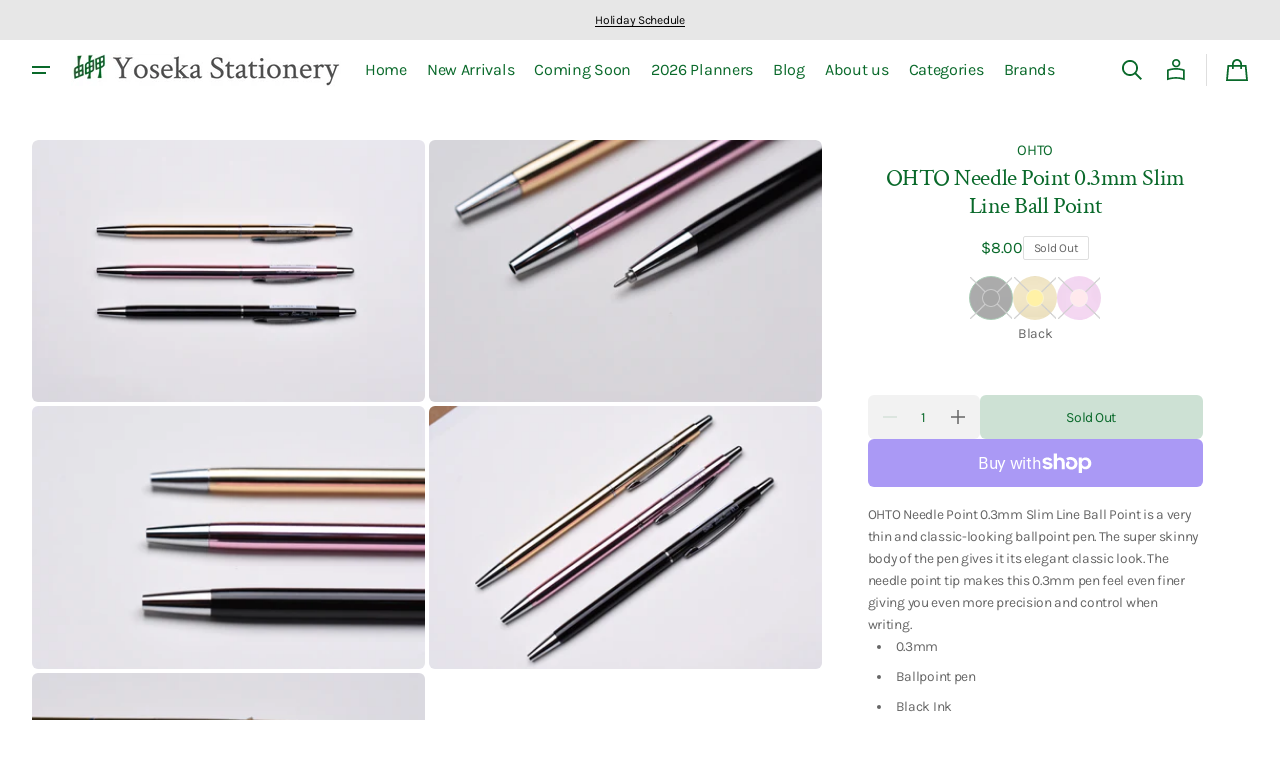

--- FILE ---
content_type: text/html; charset=utf-8
request_url: https://yosekastationery.com/products/ohto-needle-point-0-3mm-slim-line-ball-point
body_size: 51440
content:
<!doctype html>
<html class="no-js" lang="en" data-scheme="light">
  <head>
    <meta charset="utf-8">
    <meta http-equiv="X-UA-Compatible" content="IE=edge">
    <meta name="viewport" content="width=device-width,initial-scale=1">
    <meta name="theme-color" content="">
    <link rel="canonical" href="https://yosekastationery.com/products/ohto-needle-point-0-3mm-slim-line-ball-point"><link rel="icon" type="image/png" href="//yosekastationery.com/cdn/shop/files/Screenshot_2024-12-06_at_10.04.20_PM.png?crop=center&height=32&v=1733540674&width=32"><link rel="preconnect" href="https://fonts.shopifycdn.com" crossorigin><title>
      OHTO Needle Point 0.3mm Slim Line Ball Point
 &ndash; Yoseka Stationery</title>

    
      <meta name="description" content="OHTO Needle Point 0.3mm Slim Line Ball Point is a very thin and classic-looking ballpoint pen. The super skinny body of the pen gives it its elegant classic look. The needle point tip makes this 0.3mm pen feel even finer giving you even more precision and control when writing. 0.3mm Ballpoint pen  Black Ink Compatible ">
    

    

<meta property="og:site_name" content="Yoseka Stationery">
<meta property="og:url" content="https://yosekastationery.com/products/ohto-needle-point-0-3mm-slim-line-ball-point">
<meta property="og:title" content="OHTO Needle Point 0.3mm Slim Line Ball Point">
<meta property="og:type" content="product">
<meta property="og:description" content="OHTO Needle Point 0.3mm Slim Line Ball Point is a very thin and classic-looking ballpoint pen. The super skinny body of the pen gives it its elegant classic look. The needle point tip makes this 0.3mm pen feel even finer giving you even more precision and control when writing. 0.3mm Ballpoint pen  Black Ink Compatible "><meta property="og:image" content="http://yosekastationery.com/cdn/shop/products/DSC_5783.jpg?v=1623882733">
  <meta property="og:image:secure_url" content="https://yosekastationery.com/cdn/shop/products/DSC_5783.jpg?v=1623882733">
  <meta property="og:image:width" content="4496">
  <meta property="og:image:height" content="3000"><meta property="og:price:amount" content="8.00">
  <meta property="og:price:currency" content="USD"><meta name="twitter:site" content="@yosekabox"><meta name="twitter:card" content="summary_large_image">
<meta name="twitter:title" content="OHTO Needle Point 0.3mm Slim Line Ball Point">
<meta name="twitter:description" content="OHTO Needle Point 0.3mm Slim Line Ball Point is a very thin and classic-looking ballpoint pen. The super skinny body of the pen gives it its elegant classic look. The needle point tip makes this 0.3mm pen feel even finer giving you even more precision and control when writing. 0.3mm Ballpoint pen  Black Ink Compatible ">


    <script>window.performance && window.performance.mark && window.performance.mark('shopify.content_for_header.start');</script><meta name="google-site-verification" content="hwnTlvW8PefH8XaK5RE9w-bLAKO-MVc34XrY-iZqo3o">
<meta name="facebook-domain-verification" content="6a5kf6unjid5ng5rt0f4yl31njy2lf">
<meta id="shopify-digital-wallet" name="shopify-digital-wallet" content="/17170621/digital_wallets/dialog">
<meta name="shopify-checkout-api-token" content="6a2efa681a146f15ec6478bd660d69e4">
<meta id="in-context-paypal-metadata" data-shop-id="17170621" data-venmo-supported="false" data-environment="production" data-locale="en_US" data-paypal-v4="true" data-currency="USD">
<link rel="alternate" type="application/json+oembed" href="https://yosekastationery.com/products/ohto-needle-point-0-3mm-slim-line-ball-point.oembed">
<script async="async" src="/checkouts/internal/preloads.js?locale=en-US"></script>
<link rel="preconnect" href="https://shop.app" crossorigin="anonymous">
<script async="async" src="https://shop.app/checkouts/internal/preloads.js?locale=en-US&shop_id=17170621" crossorigin="anonymous"></script>
<script id="apple-pay-shop-capabilities" type="application/json">{"shopId":17170621,"countryCode":"US","currencyCode":"USD","merchantCapabilities":["supports3DS"],"merchantId":"gid:\/\/shopify\/Shop\/17170621","merchantName":"Yoseka Stationery","requiredBillingContactFields":["postalAddress","email"],"requiredShippingContactFields":["postalAddress","email"],"shippingType":"shipping","supportedNetworks":["visa","masterCard","amex","discover","elo","jcb"],"total":{"type":"pending","label":"Yoseka Stationery","amount":"1.00"},"shopifyPaymentsEnabled":true,"supportsSubscriptions":true}</script>
<script id="shopify-features" type="application/json">{"accessToken":"6a2efa681a146f15ec6478bd660d69e4","betas":["rich-media-storefront-analytics"],"domain":"yosekastationery.com","predictiveSearch":true,"shopId":17170621,"locale":"en"}</script>
<script>var Shopify = Shopify || {};
Shopify.shop = "yoseka-stationery.myshopify.com";
Shopify.locale = "en";
Shopify.currency = {"active":"USD","rate":"1.0"};
Shopify.country = "US";
Shopify.theme = {"name":"Swipe","id":145380081877,"schema_name":"Swipe","schema_version":"1.0.1","theme_store_id":2737,"role":"main"};
Shopify.theme.handle = "null";
Shopify.theme.style = {"id":null,"handle":null};
Shopify.cdnHost = "yosekastationery.com/cdn";
Shopify.routes = Shopify.routes || {};
Shopify.routes.root = "/";</script>
<script type="module">!function(o){(o.Shopify=o.Shopify||{}).modules=!0}(window);</script>
<script>!function(o){function n(){var o=[];function n(){o.push(Array.prototype.slice.apply(arguments))}return n.q=o,n}var t=o.Shopify=o.Shopify||{};t.loadFeatures=n(),t.autoloadFeatures=n()}(window);</script>
<script>
  window.ShopifyPay = window.ShopifyPay || {};
  window.ShopifyPay.apiHost = "shop.app\/pay";
  window.ShopifyPay.redirectState = null;
</script>
<script id="shop-js-analytics" type="application/json">{"pageType":"product"}</script>
<script defer="defer" async type="module" src="//yosekastationery.com/cdn/shopifycloud/shop-js/modules/v2/client.init-shop-cart-sync_D0dqhulL.en.esm.js"></script>
<script defer="defer" async type="module" src="//yosekastationery.com/cdn/shopifycloud/shop-js/modules/v2/chunk.common_CpVO7qML.esm.js"></script>
<script type="module">
  await import("//yosekastationery.com/cdn/shopifycloud/shop-js/modules/v2/client.init-shop-cart-sync_D0dqhulL.en.esm.js");
await import("//yosekastationery.com/cdn/shopifycloud/shop-js/modules/v2/chunk.common_CpVO7qML.esm.js");

  window.Shopify.SignInWithShop?.initShopCartSync?.({"fedCMEnabled":true,"windoidEnabled":true});

</script>
<script defer="defer" async type="module" src="//yosekastationery.com/cdn/shopifycloud/shop-js/modules/v2/client.payment-terms_BmrqWn8r.en.esm.js"></script>
<script defer="defer" async type="module" src="//yosekastationery.com/cdn/shopifycloud/shop-js/modules/v2/chunk.common_CpVO7qML.esm.js"></script>
<script defer="defer" async type="module" src="//yosekastationery.com/cdn/shopifycloud/shop-js/modules/v2/chunk.modal_DKF6x0Jh.esm.js"></script>
<script type="module">
  await import("//yosekastationery.com/cdn/shopifycloud/shop-js/modules/v2/client.payment-terms_BmrqWn8r.en.esm.js");
await import("//yosekastationery.com/cdn/shopifycloud/shop-js/modules/v2/chunk.common_CpVO7qML.esm.js");
await import("//yosekastationery.com/cdn/shopifycloud/shop-js/modules/v2/chunk.modal_DKF6x0Jh.esm.js");

  
</script>
<script>
  window.Shopify = window.Shopify || {};
  if (!window.Shopify.featureAssets) window.Shopify.featureAssets = {};
  window.Shopify.featureAssets['shop-js'] = {"shop-cart-sync":["modules/v2/client.shop-cart-sync_D9bwt38V.en.esm.js","modules/v2/chunk.common_CpVO7qML.esm.js"],"init-fed-cm":["modules/v2/client.init-fed-cm_BJ8NPuHe.en.esm.js","modules/v2/chunk.common_CpVO7qML.esm.js"],"init-shop-email-lookup-coordinator":["modules/v2/client.init-shop-email-lookup-coordinator_pVrP2-kG.en.esm.js","modules/v2/chunk.common_CpVO7qML.esm.js"],"shop-cash-offers":["modules/v2/client.shop-cash-offers_CNh7FWN-.en.esm.js","modules/v2/chunk.common_CpVO7qML.esm.js","modules/v2/chunk.modal_DKF6x0Jh.esm.js"],"init-shop-cart-sync":["modules/v2/client.init-shop-cart-sync_D0dqhulL.en.esm.js","modules/v2/chunk.common_CpVO7qML.esm.js"],"init-windoid":["modules/v2/client.init-windoid_DaoAelzT.en.esm.js","modules/v2/chunk.common_CpVO7qML.esm.js"],"shop-toast-manager":["modules/v2/client.shop-toast-manager_1DND8Tac.en.esm.js","modules/v2/chunk.common_CpVO7qML.esm.js"],"pay-button":["modules/v2/client.pay-button_CFeQi1r6.en.esm.js","modules/v2/chunk.common_CpVO7qML.esm.js"],"shop-button":["modules/v2/client.shop-button_Ca94MDdQ.en.esm.js","modules/v2/chunk.common_CpVO7qML.esm.js"],"shop-login-button":["modules/v2/client.shop-login-button_DPYNfp1Z.en.esm.js","modules/v2/chunk.common_CpVO7qML.esm.js","modules/v2/chunk.modal_DKF6x0Jh.esm.js"],"avatar":["modules/v2/client.avatar_BTnouDA3.en.esm.js"],"shop-follow-button":["modules/v2/client.shop-follow-button_BMKh4nJE.en.esm.js","modules/v2/chunk.common_CpVO7qML.esm.js","modules/v2/chunk.modal_DKF6x0Jh.esm.js"],"init-customer-accounts-sign-up":["modules/v2/client.init-customer-accounts-sign-up_CJXi5kRN.en.esm.js","modules/v2/client.shop-login-button_DPYNfp1Z.en.esm.js","modules/v2/chunk.common_CpVO7qML.esm.js","modules/v2/chunk.modal_DKF6x0Jh.esm.js"],"init-shop-for-new-customer-accounts":["modules/v2/client.init-shop-for-new-customer-accounts_BoBxkgWu.en.esm.js","modules/v2/client.shop-login-button_DPYNfp1Z.en.esm.js","modules/v2/chunk.common_CpVO7qML.esm.js","modules/v2/chunk.modal_DKF6x0Jh.esm.js"],"init-customer-accounts":["modules/v2/client.init-customer-accounts_DCuDTzpR.en.esm.js","modules/v2/client.shop-login-button_DPYNfp1Z.en.esm.js","modules/v2/chunk.common_CpVO7qML.esm.js","modules/v2/chunk.modal_DKF6x0Jh.esm.js"],"checkout-modal":["modules/v2/client.checkout-modal_U_3e4VxF.en.esm.js","modules/v2/chunk.common_CpVO7qML.esm.js","modules/v2/chunk.modal_DKF6x0Jh.esm.js"],"lead-capture":["modules/v2/client.lead-capture_DEgn0Z8u.en.esm.js","modules/v2/chunk.common_CpVO7qML.esm.js","modules/v2/chunk.modal_DKF6x0Jh.esm.js"],"shop-login":["modules/v2/client.shop-login_CoM5QKZ_.en.esm.js","modules/v2/chunk.common_CpVO7qML.esm.js","modules/v2/chunk.modal_DKF6x0Jh.esm.js"],"payment-terms":["modules/v2/client.payment-terms_BmrqWn8r.en.esm.js","modules/v2/chunk.common_CpVO7qML.esm.js","modules/v2/chunk.modal_DKF6x0Jh.esm.js"]};
</script>
<script id="__st">var __st={"a":17170621,"offset":-18000,"reqid":"ddb5b894-4484-4ecb-a09c-105070f54245-1765304580","pageurl":"yosekastationery.com\/products\/ohto-needle-point-0-3mm-slim-line-ball-point","u":"c9e197eb0fe1","p":"product","rtyp":"product","rid":4529919098979};</script>
<script>window.ShopifyPaypalV4VisibilityTracking = true;</script>
<script id="captcha-bootstrap">!function(){'use strict';const t='contact',e='account',n='new_comment',o=[[t,t],['blogs',n],['comments',n],[t,'customer']],c=[[e,'customer_login'],[e,'guest_login'],[e,'recover_customer_password'],[e,'create_customer']],r=t=>t.map((([t,e])=>`form[action*='/${t}']:not([data-nocaptcha='true']) input[name='form_type'][value='${e}']`)).join(','),a=t=>()=>t?[...document.querySelectorAll(t)].map((t=>t.form)):[];function s(){const t=[...o],e=r(t);return a(e)}const i='password',u='form_key',d=['recaptcha-v3-token','g-recaptcha-response','h-captcha-response',i],f=()=>{try{return window.sessionStorage}catch{return}},m='__shopify_v',_=t=>t.elements[u];function p(t,e,n=!1){try{const o=window.sessionStorage,c=JSON.parse(o.getItem(e)),{data:r}=function(t){const{data:e,action:n}=t;return t[m]||n?{data:e,action:n}:{data:t,action:n}}(c);for(const[e,n]of Object.entries(r))t.elements[e]&&(t.elements[e].value=n);n&&o.removeItem(e)}catch(o){console.error('form repopulation failed',{error:o})}}const l='form_type',E='cptcha';function T(t){t.dataset[E]=!0}const w=window,h=w.document,L='Shopify',v='ce_forms',y='captcha';let A=!1;((t,e)=>{const n=(g='f06e6c50-85a8-45c8-87d0-21a2b65856fe',I='https://cdn.shopify.com/shopifycloud/storefront-forms-hcaptcha/ce_storefront_forms_captcha_hcaptcha.v1.5.2.iife.js',D={infoText:'Protected by hCaptcha',privacyText:'Privacy',termsText:'Terms'},(t,e,n)=>{const o=w[L][v],c=o.bindForm;if(c)return c(t,g,e,D).then(n);var r;o.q.push([[t,g,e,D],n]),r=I,A||(h.body.append(Object.assign(h.createElement('script'),{id:'captcha-provider',async:!0,src:r})),A=!0)});var g,I,D;w[L]=w[L]||{},w[L][v]=w[L][v]||{},w[L][v].q=[],w[L][y]=w[L][y]||{},w[L][y].protect=function(t,e){n(t,void 0,e),T(t)},Object.freeze(w[L][y]),function(t,e,n,w,h,L){const[v,y,A,g]=function(t,e,n){const i=e?o:[],u=t?c:[],d=[...i,...u],f=r(d),m=r(i),_=r(d.filter((([t,e])=>n.includes(e))));return[a(f),a(m),a(_),s()]}(w,h,L),I=t=>{const e=t.target;return e instanceof HTMLFormElement?e:e&&e.form},D=t=>v().includes(t);t.addEventListener('submit',(t=>{const e=I(t);if(!e)return;const n=D(e)&&!e.dataset.hcaptchaBound&&!e.dataset.recaptchaBound,o=_(e),c=g().includes(e)&&(!o||!o.value);(n||c)&&t.preventDefault(),c&&!n&&(function(t){try{if(!f())return;!function(t){const e=f();if(!e)return;const n=_(t);if(!n)return;const o=n.value;o&&e.removeItem(o)}(t);const e=Array.from(Array(32),(()=>Math.random().toString(36)[2])).join('');!function(t,e){_(t)||t.append(Object.assign(document.createElement('input'),{type:'hidden',name:u})),t.elements[u].value=e}(t,e),function(t,e){const n=f();if(!n)return;const o=[...t.querySelectorAll(`input[type='${i}']`)].map((({name:t})=>t)),c=[...d,...o],r={};for(const[a,s]of new FormData(t).entries())c.includes(a)||(r[a]=s);n.setItem(e,JSON.stringify({[m]:1,action:t.action,data:r}))}(t,e)}catch(e){console.error('failed to persist form',e)}}(e),e.submit())}));const S=(t,e)=>{t&&!t.dataset[E]&&(n(t,e.some((e=>e===t))),T(t))};for(const o of['focusin','change'])t.addEventListener(o,(t=>{const e=I(t);D(e)&&S(e,y())}));const B=e.get('form_key'),M=e.get(l),P=B&&M;t.addEventListener('DOMContentLoaded',(()=>{const t=y();if(P)for(const e of t)e.elements[l].value===M&&p(e,B);[...new Set([...A(),...v().filter((t=>'true'===t.dataset.shopifyCaptcha))])].forEach((e=>S(e,t)))}))}(h,new URLSearchParams(w.location.search),n,t,e,['guest_login'])})(!0,!0)}();</script>
<script integrity="sha256-52AcMU7V7pcBOXWImdc/TAGTFKeNjmkeM1Pvks/DTgc=" data-source-attribution="shopify.loadfeatures" defer="defer" src="//yosekastationery.com/cdn/shopifycloud/storefront/assets/storefront/load_feature-81c60534.js" crossorigin="anonymous"></script>
<script crossorigin="anonymous" defer="defer" src="//yosekastationery.com/cdn/shopifycloud/storefront/assets/shopify_pay/storefront-65b4c6d7.js?v=20250812"></script>
<script data-source-attribution="shopify.dynamic_checkout.dynamic.init">var Shopify=Shopify||{};Shopify.PaymentButton=Shopify.PaymentButton||{isStorefrontPortableWallets:!0,init:function(){window.Shopify.PaymentButton.init=function(){};var t=document.createElement("script");t.src="https://yosekastationery.com/cdn/shopifycloud/portable-wallets/latest/portable-wallets.en.js",t.type="module",document.head.appendChild(t)}};
</script>
<script data-source-attribution="shopify.dynamic_checkout.buyer_consent">
  function portableWalletsHideBuyerConsent(e){var t=document.getElementById("shopify-buyer-consent"),n=document.getElementById("shopify-subscription-policy-button");t&&n&&(t.classList.add("hidden"),t.setAttribute("aria-hidden","true"),n.removeEventListener("click",e))}function portableWalletsShowBuyerConsent(e){var t=document.getElementById("shopify-buyer-consent"),n=document.getElementById("shopify-subscription-policy-button");t&&n&&(t.classList.remove("hidden"),t.removeAttribute("aria-hidden"),n.addEventListener("click",e))}window.Shopify?.PaymentButton&&(window.Shopify.PaymentButton.hideBuyerConsent=portableWalletsHideBuyerConsent,window.Shopify.PaymentButton.showBuyerConsent=portableWalletsShowBuyerConsent);
</script>
<script>
  function portableWalletsCleanup(e){e&&e.src&&console.error("Failed to load portable wallets script "+e.src);var t=document.querySelectorAll("shopify-accelerated-checkout .shopify-payment-button__skeleton, shopify-accelerated-checkout-cart .wallet-cart-button__skeleton"),e=document.getElementById("shopify-buyer-consent");for(let e=0;e<t.length;e++)t[e].remove();e&&e.remove()}function portableWalletsNotLoadedAsModule(e){e instanceof ErrorEvent&&"string"==typeof e.message&&e.message.includes("import.meta")&&"string"==typeof e.filename&&e.filename.includes("portable-wallets")&&(window.removeEventListener("error",portableWalletsNotLoadedAsModule),window.Shopify.PaymentButton.failedToLoad=e,"loading"===document.readyState?document.addEventListener("DOMContentLoaded",window.Shopify.PaymentButton.init):window.Shopify.PaymentButton.init())}window.addEventListener("error",portableWalletsNotLoadedAsModule);
</script>

<script type="module" src="https://yosekastationery.com/cdn/shopifycloud/portable-wallets/latest/portable-wallets.en.js" onError="portableWalletsCleanup(this)" crossorigin="anonymous"></script>
<script nomodule>
  document.addEventListener("DOMContentLoaded", portableWalletsCleanup);
</script>

<link id="shopify-accelerated-checkout-styles" rel="stylesheet" media="screen" href="https://yosekastationery.com/cdn/shopifycloud/portable-wallets/latest/accelerated-checkout-backwards-compat.css" crossorigin="anonymous">
<style id="shopify-accelerated-checkout-cart">
        #shopify-buyer-consent {
  margin-top: 1em;
  display: inline-block;
  width: 100%;
}

#shopify-buyer-consent.hidden {
  display: none;
}

#shopify-subscription-policy-button {
  background: none;
  border: none;
  padding: 0;
  text-decoration: underline;
  font-size: inherit;
  cursor: pointer;
}

#shopify-subscription-policy-button::before {
  box-shadow: none;
}

      </style>
<script id="sections-script" data-sections="header" defer="defer" src="//yosekastationery.com/cdn/shop/t/19/compiled_assets/scripts.js?28578"></script>
<script>window.performance && window.performance.mark && window.performance.mark('shopify.content_for_header.end');</script>


    <style data-shopify>
      @font-face {
  font-family: Karla;
  font-weight: 400;
  font-style: normal;
  font-display: swap;
  src: url("//yosekastationery.com/cdn/fonts/karla/karla_n4.40497e07df527e6a50e58fb17ef1950c72f3e32c.woff2") format("woff2"),
       url("//yosekastationery.com/cdn/fonts/karla/karla_n4.e9f6f9de321061073c6bfe03c28976ba8ce6ee18.woff") format("woff");
}

      @font-face {
  font-family: "Crimson Text";
  font-weight: 400;
  font-style: normal;
  font-display: swap;
  src: url("//yosekastationery.com/cdn/fonts/crimson_text/crimsontext_n4.a9a5f5ab47c6f5346e7cd274511a5d08c59fb906.woff2") format("woff2"),
       url("//yosekastationery.com/cdn/fonts/crimson_text/crimsontext_n4.e89f2f0678223181d995b90850b6894b928b2f96.woff") format("woff");
}

      @font-face {
  font-family: "Crimson Text";
  font-weight: 400;
  font-style: normal;
  font-display: swap;
  src: url("//yosekastationery.com/cdn/fonts/crimson_text/crimsontext_n4.a9a5f5ab47c6f5346e7cd274511a5d08c59fb906.woff2") format("woff2"),
       url("//yosekastationery.com/cdn/fonts/crimson_text/crimsontext_n4.e89f2f0678223181d995b90850b6894b928b2f96.woff") format("woff");
}

      @font-face {
  font-family: Karla;
  font-weight: 400;
  font-style: normal;
  font-display: swap;
  src: url("//yosekastationery.com/cdn/fonts/karla/karla_n4.40497e07df527e6a50e58fb17ef1950c72f3e32c.woff2") format("woff2"),
       url("//yosekastationery.com/cdn/fonts/karla/karla_n4.e9f6f9de321061073c6bfe03c28976ba8ce6ee18.woff") format("woff");
}

      @font-face {
  font-family: Karla;
  font-weight: 400;
  font-style: normal;
  font-display: swap;
  src: url("//yosekastationery.com/cdn/fonts/karla/karla_n4.40497e07df527e6a50e58fb17ef1950c72f3e32c.woff2") format("woff2"),
       url("//yosekastationery.com/cdn/fonts/karla/karla_n4.e9f6f9de321061073c6bfe03c28976ba8ce6ee18.woff") format("woff");
}

      @font-face {
  font-family: Karla;
  font-weight: 300;
  font-style: normal;
  font-display: swap;
  src: url("//yosekastationery.com/cdn/fonts/karla/karla_n3.f7dc1a43fe7705188329bd9a5b672565b62caa55.woff2") format("woff2"),
       url("//yosekastationery.com/cdn/fonts/karla/karla_n3.f54b0d52b91dc25f449929e75e47b6984ea8b078.woff") format("woff");
}

      @font-face {
  font-family: Karla;
  font-weight: 400;
  font-style: normal;
  font-display: swap;
  src: url("//yosekastationery.com/cdn/fonts/karla/karla_n4.40497e07df527e6a50e58fb17ef1950c72f3e32c.woff2") format("woff2"),
       url("//yosekastationery.com/cdn/fonts/karla/karla_n4.e9f6f9de321061073c6bfe03c28976ba8ce6ee18.woff") format("woff");
}

      @font-face {
  font-family: Karla;
  font-weight: 500;
  font-style: normal;
  font-display: swap;
  src: url("//yosekastationery.com/cdn/fonts/karla/karla_n5.0f2c50ba88af8c39d2756f2fc9dfccf18f808828.woff2") format("woff2"),
       url("//yosekastationery.com/cdn/fonts/karla/karla_n5.88d3e57f788ee4a41fa11fc99b9881ce077acdc2.woff") format("woff");
}

      @font-face {
  font-family: Karla;
  font-weight: 700;
  font-style: normal;
  font-display: swap;
  src: url("//yosekastationery.com/cdn/fonts/karla/karla_n7.4358a847d4875593d69cfc3f8cc0b44c17b3ed03.woff2") format("woff2"),
       url("//yosekastationery.com/cdn/fonts/karla/karla_n7.96e322f6d76ce794f25fa29e55d6997c3fb656b6.woff") format("woff");
}

      @font-face {
  font-family: Karla;
  font-weight: 400;
  font-style: italic;
  font-display: swap;
  src: url("//yosekastationery.com/cdn/fonts/karla/karla_i4.2086039c16bcc3a78a72a2f7b471e3c4a7f873a6.woff2") format("woff2"),
       url("//yosekastationery.com/cdn/fonts/karla/karla_i4.7b9f59841a5960c16fa2a897a0716c8ebb183221.woff") format("woff");
}

      @font-face {
  font-family: "Crimson Text";
  font-weight: 400;
  font-style: italic;
  font-display: swap;
  src: url("//yosekastationery.com/cdn/fonts/crimson_text/crimsontext_i4.ea961043037945875bf37df9b6f6bf968be445ba.woff2") format("woff2"),
       url("//yosekastationery.com/cdn/fonts/crimson_text/crimsontext_i4.7938dd4c556b9b9430c9ff6e18ae066c8e9db49b.woff") format("woff");
}

      @font-face {
  font-family: Karla;
  font-weight: 700;
  font-style: italic;
  font-display: swap;
  src: url("//yosekastationery.com/cdn/fonts/karla/karla_i7.fe031cd65d6e02906286add4f6dda06afc2615f0.woff2") format("woff2"),
       url("//yosekastationery.com/cdn/fonts/karla/karla_i7.816d4949fa7f7d79314595d7003eda5b44e959e3.woff") format("woff");
}


      
      :root,
      [data-scheme=light] .color-background-1 {
      --color-background: 255,255,255;
      --color-background-secondary: 242,242,242;
      
      --gradient-background: #ffffff;
      
      --color-foreground: 9, 105, 42;
      --color-foreground-secondary: 102, 102, 102;
      --color-foreground-title: 9, 105, 42;

      --color-button-text: 255, 255, 255;
      --color-button-text-hover: 255, 255, 255;
      --color-button: 9, 105, 42;
      --color-button-hover: 53, 53, 53;

      --color-button-secondary: 242, 242, 242;
      --color-button-secondary-hover: 231, 231, 231;
      --color-button-secondary-text: 9, 105, 42;
      --color-button-secondary-text-hover: 9, 105, 42;

      --color-button-tertiary-text: 9, 105, 42;
      --color-button-tertiary-text-hover: 9, 105, 42;
      --color-border-tertiary: 222, 222, 222;
      --color-button-tertiary-hover: 242, 242, 242;

      --color-card-price-new: 9, 105, 42;
      --color-card-price-old: 102, 102, 102;
      --color-card-sale: 214, 2, 2;
      --color-quick-add: 255, 255, 255;

      --color-overlay: 9, 105, 42;
      --color-background-input: 242, 242, 242;
      --color-border-input-focus: 222, 222, 222;
      --color-border: 222, 222, 222;
      --color-accent: ,,;
      }
      @media (prefers-color-scheme: light) {
      :root,
      [data-scheme=auto] .color-background-1 {
      --color-background: 255,255,255;
      --color-background-secondary: 242,242,242;
      
      --gradient-background: #ffffff;
      
      --color-foreground: 9, 105, 42;
      --color-foreground-secondary: 102, 102, 102;
      --color-foreground-title: 9, 105, 42;

      --color-button-text: 255, 255, 255;
      --color-button-text-hover: 255, 255, 255;
      --color-button: 9, 105, 42;
      --color-button-hover: 53, 53, 53;

      --color-button-secondary: 242, 242, 242;
      --color-button-secondary-hover: 231, 231, 231;
      --color-button-secondary-text: 9, 105, 42;
      --color-button-secondary-text-hover: 9, 105, 42;

      --color-button-tertiary-text: 9, 105, 42;
      --color-button-tertiary-text-hover: 9, 105, 42;
      --color-button-tertiary: , , ;
      --color-button-tertiary-hover: 242, 242, 242;

      --color-card-price-new: 9, 105, 42;
      --color-card-price-old: 102, 102, 102;
      --color-card-sale: 214, 2, 2;
      --color-quick-add: 255, 255, 255;

      --color-overlay: 9, 105, 42;
      --color-background-input: 242, 242, 242;
      --color-border: 222, 222, 222;
      --color-accent: ,,;
      }
      }
      
      
      [data-scheme=light] .color-background-2 {
      --color-background: 231,231,231;
      --color-background-secondary: 255,255,255;
      
      --gradient-background: #e7e7e7;
      
      --color-foreground: 0, 0, 0;
      --color-foreground-secondary: 102, 102, 102;
      --color-foreground-title: 0, 0, 0;

      --color-button-text: 255, 255, 255;
      --color-button-text-hover: 255, 255, 255;
      --color-button: 0, 0, 0;
      --color-button-hover: 53, 53, 53;

      --color-button-secondary: 255, 255, 255;
      --color-button-secondary-hover: 231, 231, 231;
      --color-button-secondary-text: 0, 0, 0;
      --color-button-secondary-text-hover: 0, 0, 0;

      --color-button-tertiary-text: 0, 0, 0;
      --color-button-tertiary-text-hover: 0, 0, 0;
      --color-border-tertiary: 222, 222, 222;
      --color-button-tertiary-hover: 255, 255, 255;

      --color-card-price-new: 0, 0, 0;
      --color-card-price-old: 102, 102, 102;
      --color-card-sale: 214, 2, 2;
      --color-quick-add: 255, 255, 255;

      --color-overlay: 0, 0, 0;
      --color-background-input: 255, 255, 255;
      --color-border-input-focus: 222, 222, 222;
      --color-border: 222, 222, 222;
      --color-accent: ,,;
      }
      @media (prefers-color-scheme: light) {
      
      [data-scheme=auto] .color-background-2 {
      --color-background: 231,231,231;
      --color-background-secondary: 255,255,255;
      
      --gradient-background: #e7e7e7;
      
      --color-foreground: 0, 0, 0;
      --color-foreground-secondary: 102, 102, 102;
      --color-foreground-title: 0, 0, 0;

      --color-button-text: 255, 255, 255;
      --color-button-text-hover: 255, 255, 255;
      --color-button: 0, 0, 0;
      --color-button-hover: 53, 53, 53;

      --color-button-secondary: 255, 255, 255;
      --color-button-secondary-hover: 231, 231, 231;
      --color-button-secondary-text: 0, 0, 0;
      --color-button-secondary-text-hover: 0, 0, 0;

      --color-button-tertiary-text: 0, 0, 0;
      --color-button-tertiary-text-hover: 0, 0, 0;
      --color-button-tertiary: , , ;
      --color-button-tertiary-hover: 255, 255, 255;

      --color-card-price-new: 0, 0, 0;
      --color-card-price-old: 102, 102, 102;
      --color-card-sale: 214, 2, 2;
      --color-quick-add: 255, 255, 255;

      --color-overlay: 0, 0, 0;
      --color-background-input: 255, 255, 255;
      --color-border: 222, 222, 222;
      --color-accent: ,,;
      }
      }
      
      
      [data-scheme=light] .color-background-3 {
      --color-background: 0,0,0;
      --color-background-secondary: 31,31,31;
      
      --gradient-background: #000000;
      
      --color-foreground: 255, 255, 255;
      --color-foreground-secondary: 255, 255, 255;
      --color-foreground-title: 255, 255, 255;

      --color-button-text: 255, 255, 255;
      --color-button-text-hover: 255, 255, 255;
      --color-button: 0, 0, 0;
      --color-button-hover: 53, 53, 53;

      --color-button-secondary: 255, 255, 255;
      --color-button-secondary-hover: 231, 231, 231;
      --color-button-secondary-text: 0, 0, 0;
      --color-button-secondary-text-hover: 0, 0, 0;

      --color-button-tertiary-text: 255, 255, 255;
      --color-button-tertiary-text-hover: 0, 0, 0;
      --color-border-tertiary: 255, 255, 255;
      --color-button-tertiary-hover: 242, 242, 242;

      --color-card-price-new: 255, 255, 255;
      --color-card-price-old: 204, 204, 204;
      --color-card-sale: 102, 102, 102;
      --color-quick-add: 0, 0, 0;

      --color-overlay: 0, 0, 0;
      --color-background-input: 21, 41, 54;
      --color-border-input-focus: 222, 222, 222;
      --color-border: 222, 222, 222;
      --color-accent: ,,;
      }
      @media (prefers-color-scheme: light) {
      
      [data-scheme=auto] .color-background-3 {
      --color-background: 0,0,0;
      --color-background-secondary: 31,31,31;
      
      --gradient-background: #000000;
      
      --color-foreground: 255, 255, 255;
      --color-foreground-secondary: 255, 255, 255;
      --color-foreground-title: 255, 255, 255;

      --color-button-text: 255, 255, 255;
      --color-button-text-hover: 255, 255, 255;
      --color-button: 0, 0, 0;
      --color-button-hover: 53, 53, 53;

      --color-button-secondary: 255, 255, 255;
      --color-button-secondary-hover: 231, 231, 231;
      --color-button-secondary-text: 0, 0, 0;
      --color-button-secondary-text-hover: 0, 0, 0;

      --color-button-tertiary-text: 255, 255, 255;
      --color-button-tertiary-text-hover: 0, 0, 0;
      --color-button-tertiary: , , ;
      --color-button-tertiary-hover: 242, 242, 242;

      --color-card-price-new: 255, 255, 255;
      --color-card-price-old: 204, 204, 204;
      --color-card-sale: 102, 102, 102;
      --color-quick-add: 0, 0, 0;

      --color-overlay: 0, 0, 0;
      --color-background-input: 21, 41, 54;
      --color-border: 222, 222, 222;
      --color-accent: ,,;
      }
      }
      
      
      [data-scheme=light] .color-background-4 {
      --color-background: 28,49,61;
      --color-background-secondary: 31,31,31;
      
      --gradient-background: #1c313d;
      
      --color-foreground: 242, 236, 205;
      --color-foreground-secondary: 242, 236, 205;
      --color-foreground-title: 242, 236, 205;

      --color-button-text: 242, 236, 205;
      --color-button-text-hover: 242, 236, 205;
      --color-button: 28, 49, 61;
      --color-button-hover: 57, 83, 97;

      --color-button-secondary: 233, 233, 233;
      --color-button-secondary-hover: 223, 223, 223;
      --color-button-secondary-text: 28, 49, 61;
      --color-button-secondary-text-hover: 28, 49, 61;

      --color-button-tertiary-text: 28, 49, 61;
      --color-button-tertiary-text-hover: 28, 49, 61;
      --color-border-tertiary: 226, 220, 219;
      --color-button-tertiary-hover: 233, 233, 233;

      --color-card-price-new: 0, 0, 0;
      --color-card-price-old: 204, 204, 204;
      --color-card-sale: 214, 2, 2;
      --color-quick-add: 255, 255, 255;

      --color-overlay: 0, 0, 0;
      --color-background-input: 233, 233, 233;
      --color-border-input-focus: 226, 220, 219;
      --color-border: 226, 220, 219;
      --color-accent: ,,;
      }
      @media (prefers-color-scheme: light) {
      
      [data-scheme=auto] .color-background-4 {
      --color-background: 28,49,61;
      --color-background-secondary: 31,31,31;
      
      --gradient-background: #1c313d;
      
      --color-foreground: 242, 236, 205;
      --color-foreground-secondary: 242, 236, 205;
      --color-foreground-title: 242, 236, 205;

      --color-button-text: 242, 236, 205;
      --color-button-text-hover: 242, 236, 205;
      --color-button: 28, 49, 61;
      --color-button-hover: 57, 83, 97;

      --color-button-secondary: 233, 233, 233;
      --color-button-secondary-hover: 223, 223, 223;
      --color-button-secondary-text: 28, 49, 61;
      --color-button-secondary-text-hover: 28, 49, 61;

      --color-button-tertiary-text: 28, 49, 61;
      --color-button-tertiary-text-hover: 28, 49, 61;
      --color-button-tertiary: , , ;
      --color-button-tertiary-hover: 233, 233, 233;

      --color-card-price-new: 0, 0, 0;
      --color-card-price-old: 204, 204, 204;
      --color-card-sale: 214, 2, 2;
      --color-quick-add: 255, 255, 255;

      --color-overlay: 0, 0, 0;
      --color-background-input: 233, 233, 233;
      --color-border: 226, 220, 219;
      --color-accent: ,,;
      }
      }
      
      
      [data-scheme=light] .color-scheme-f23762c4-4c99-4892-b4f7-f99a08bebc7f {
      --color-background: 255,255,255;
      --color-background-secondary: 242,242,242;
      
      --gradient-background: #ffffff;
      
      --color-foreground: 9, 105, 42;
      --color-foreground-secondary: 102, 102, 102;
      --color-foreground-title: 9, 105, 42;

      --color-button-text: 255, 255, 255;
      --color-button-text-hover: 255, 255, 255;
      --color-button: 9, 105, 42;
      --color-button-hover: 53, 53, 53;

      --color-button-secondary: 242, 242, 242;
      --color-button-secondary-hover: 231, 231, 231;
      --color-button-secondary-text: 9, 105, 42;
      --color-button-secondary-text-hover: 9, 105, 42;

      --color-button-tertiary-text: 9, 105, 42;
      --color-button-tertiary-text-hover: 9, 105, 42;
      --color-border-tertiary: 222, 222, 222;
      --color-button-tertiary-hover: 242, 242, 242;

      --color-card-price-new: 9, 105, 42;
      --color-card-price-old: 102, 102, 102;
      --color-card-sale: 214, 2, 2;
      --color-quick-add: 255, 255, 255;

      --color-overlay: 9, 105, 42;
      --color-background-input: 242, 242, 242;
      --color-border-input-focus: 222, 222, 222;
      --color-border: 222, 222, 222;
      --color-accent: ,,;
      }
      @media (prefers-color-scheme: light) {
      
      [data-scheme=auto] .color-scheme-f23762c4-4c99-4892-b4f7-f99a08bebc7f {
      --color-background: 255,255,255;
      --color-background-secondary: 242,242,242;
      
      --gradient-background: #ffffff;
      
      --color-foreground: 9, 105, 42;
      --color-foreground-secondary: 102, 102, 102;
      --color-foreground-title: 9, 105, 42;

      --color-button-text: 255, 255, 255;
      --color-button-text-hover: 255, 255, 255;
      --color-button: 9, 105, 42;
      --color-button-hover: 53, 53, 53;

      --color-button-secondary: 242, 242, 242;
      --color-button-secondary-hover: 231, 231, 231;
      --color-button-secondary-text: 9, 105, 42;
      --color-button-secondary-text-hover: 9, 105, 42;

      --color-button-tertiary-text: 9, 105, 42;
      --color-button-tertiary-text-hover: 9, 105, 42;
      --color-button-tertiary: , , ;
      --color-button-tertiary-hover: 242, 242, 242;

      --color-card-price-new: 9, 105, 42;
      --color-card-price-old: 102, 102, 102;
      --color-card-sale: 214, 2, 2;
      --color-quick-add: 255, 255, 255;

      --color-overlay: 9, 105, 42;
      --color-background-input: 242, 242, 242;
      --color-border: 222, 222, 222;
      --color-accent: ,,;
      }
      }
      

      body, .color-background-1, .color-background-2, .color-background-3, .color-background-4, .color-scheme-f23762c4-4c99-4892-b4f7-f99a08bebc7f {
      color: rgba(var(--color-foreground));
      background-color: rgb(var(--color-background));
      }

      :root {
      --column-count: 1;
      --countdown-bar-height: 0px;
      --announcement-height: 0px;
      --ann-bar-height: 0px;
      --header-height: 0px;
      --breadcrumbs-height: 0px;
      --margin-header: 0px;

      --spaced-section: 5rem;

      --font-body-family: Karla, sans-serif;
      --font-body-style: normal;
      --font-body-weight: 400;

      --font-body-scale: 1.15;
      --font-body-line-height: 1.4;
      --font-body-letter-spacing: -0.2em;

      --font-heading-family: "Crimson Text", serif;
      --font-heading-style: normal;
      --font-heading-weight: 400;
      --font-heading-letter-spacing: -0.2em;
      --font-heading-line-height: 1.2;
      --font-heading-text-transform: none;

      --font-subtitle-family: Karla, sans-serif;
      --font-subtitle-style: normal;
      --font-subtitle-weight: 400;
      --font-subtitle-text-transform: none;
      --font-subtitle-scale: 1.15;

      --font-heading-h1-scale: 1.0;
      --font-heading-h2-scale: 1.07;
      --font-heading-h3-scale: 1.1;
      --font-heading-h4-scale: 1.12;
      --font-heading-h5-scale: 0.0;

      --font-heading-card-family: Karla, sans-serif;
      --font-heading-card-style: normal;
      --font-heading-card-weight: 400;
      --font-text-card-family: Karla, sans-serif;
      --font-text-card-style: normal;
      --font-text-card-weight: 400;

      --font-heading-card-scale: 1.06;
      --font-text-card-scale: 1.0;

      --font-button-family: Karla, sans-serif;
      --font-button-style: normal;
      --font-button-weight: 400;
      --font-button-text-transform: none;

      --font-button-family: Karla, sans-serif;
      --font-button-style: normal;
      --font-button-weight: 400;
      --font-button-text-transform: none;
      --font-button-letter-spacing: -0.03em;
      --font-subtitle-secondary-letter-spacing: -0.04em;

      --font-header-menu-family: Karla, sans-serif;
      --font-header-menu-style: normal;
      --font-header-menu-weight: 400;
      --font-header-menu-text-transform: none;

      --font-footer-menu-family: Karla, sans-serif;
      --font-footer-menu-style: normal;
      --font-footer-menu-weight: 400;
      --font-footer-link-size: px;
      --font-footer-bottom-link-size: px;

      --font-popups-heading-family: "Crimson Text", serif;
      --font-popups-heading-style: normal;
      --font-popups-heading-weight: 400;
      --font-popups-text-family: Karla, sans-serif;
      --font-popups-text-style: normal;
      --font-popups-text-weight: 400;
      --font-popup-heading-scale: 1.0;
      --font-popup-subheading-scale: 1.15;
      --font-popup-desc-scale: 1.15;
      --font-popup-text-scale: 1.15;

      --border-radius-main: 6px;
      --border-radius-button: 6px;
      --payment-terms-background-color: ;

      --color-shadow: var(--color-foreground);
      }

      @media screen and (min-width: 990px) {
      :root {
      --spaced-section: 16rem;
      }
      }

      *,
      *::before,
      *::after {
        box-sizing: border-box;
      }

      html {
      box-sizing: border-box;
      font-size: 10px;
      height: 100%;
      }

      body {
      position: relative;
      display: flex;
      flex-direction: column;
      min-height: 100%;
      margin: 0;
      font-size: calc(var(--font-body-scale) * 1.2rem);
      font-family: var(--font-body-family);
      font-style: var(--font-body-style);
      font-weight: var(--font-body-weight);
      line-height: var(--font-body-line-height);
      letter-spacing: calc(var(--font-body-letter-spacing) * 0.1);
      overflow-x: hidden;
      }

      @media screen and (min-width: 750px) {
      body {
      font-size: calc(var(--font-body-scale) * 1.3rem);
      }
      }

      @media screen and (min-width: 1600px) {
      body {
      font-size: calc(var(--font-body-scale) * 1.4rem);
      }
      }

      main {
      flex-grow: 1;
      }

      .focus-none {
      box-shadow: none !important;
      outline: 0 !important;
      }

      shopify-payment-terms {
      display: none !important;
      }

      .crossed-out { position:absolute; width:100%; height:100%; left:0; top:0; }
      
      
      .color-swatch__soldout {
      filter: alpha(opacity=35); /* internet explorer */
      -khtml-opacity: 0.35;      /* khtml, old safari */
      -moz-opacity: 0.35;       /* mozilla, netscape */
      opacity: 0.35;           /* fx, safari, opera */
      }

      .collection-hero__text-wrapper-wide {
      isplay: flex;
      flex-direction: column;
      align-items: center;
      gap: .8rem;
      flex: 1;
      max-width: 130rem;
      }


    </style>
    <style data-shopify>
  
  [data-scheme=dark] .color-background-1 {
  	--color-background: 31, 31, 31;
  	--color-background-secondary: 24, 24, 24;
  	--gradient-background: rgb(31, 31, 31);
  	--color-overlay: 0, 0, 0;
  	--color-foreground: 255, 255, 255;
  	--color-foreground-secondary: 200, 200, 200;
  	--color-foreground-title: 255, 255, 255;
  --color-background-input: 74, 74, 76;
  --color-border-input-focus: 74, 74, 76;
  --color-background-input-hover: 10, 10, 10;
  	--color-border: 52, 52, 53;
  	--color-announcement-bar: 0, 0, 0;
  	--color-announcement-bar-background-1: 0, 0, 0;
  	--color-link: 229, 229, 229;
  	--color-button: 0, 0, 0;
  	--color-button-hover: 52, 52, 53;
  	--color-button-text: 255, 255, 255;
  	--color-button-text-hover: 255, 255, 255;
  	--color-button-secondary: 52, 52, 53;
  	--color-button-secondary-hover: 0, 0, 0;
  	--color-button-secondary-text: 255, 255, 255;
  	--color-button-secondary-text-hover: 255, 255, 255;
  	--color-border-tertiary: 52, 52, 53;
  	--color-button-tertiary-hover: 36, 36, 36;
  	--color-button-tertiary-text: 255, 255, 255;
  	--color-button-tertiary-text-hover: 255, 255, 255;
  	--alpha-button-background: 1;
  	--color-social: 229, 229, 229;
  	--color-card-price-new: 229, 229, 229;
  	--color-card-price-old: 169, 169, 169;
  	--color-error-background: 0, 0, 0;
  --color-card-sale: 255, 255, 255;
  	--color-title-text: 255, 255, 255;
  --color-shadow: 1, 22, 36;
  --color-accent: 142, 142, 143;

  }
  @media (prefers-color-scheme: dark) {
  	[data-scheme=auto] .color-background-1 {
  	--color-background: 31, 31, 31;
  	--color-background-secondary: 24, 24, 24;
  	--gradient-background: rgb(31, 31, 31);
  	--color-overlay: 0, 0, 0;
  	--color-foreground: 255, 255, 255;
  	--color-foreground-secondary: 200, 200, 200;
  	--color-foreground-title: 255, 255, 255;
  --color-background-input: 74, 74, 76;
  --color-border-input-focus: 74, 74, 76;
  --color-background-input-hover: 10, 10, 10;
  	--color-border: 52, 52, 53;
  	--color-announcement-bar: 0, 0, 0;
  	--color-announcement-bar-background-1: 0, 0, 0;
  	--color-link: 229, 229, 229;
  	--color-button: 0, 0, 0;
  	--color-button-hover: 52, 52, 53;
  	--color-button-text: 255, 255, 255;
  	--color-button-text-hover: 255, 255, 255;
  	--color-button-secondary: 52, 52, 53;
  	--color-button-secondary-hover: 0, 0, 0;
  	--color-button-secondary-text: 255, 255, 255;
  	--color-button-secondary-text-hover: 255, 255, 255;
  	--color-border-tertiary: 52, 52, 53;
  	--color-button-tertiary-hover: 36, 36, 36;
  	--color-button-tertiary-text: 255, 255, 255;
  	--color-button-tertiary-text-hover: 255, 255, 255;
  	--alpha-button-background: 1;
  	--color-social: 229, 229, 229;
  	--color-card-price-new: 229, 229, 229;
  	--color-card-price-old: 169, 169, 169;
  	--color-error-background: 0, 0, 0;
  --color-card-sale: 255, 255, 255;
  	--color-title-text: 255, 255, 255;
  --color-shadow: 1, 22, 36;
  --color-accent: 142, 142, 143;

  	}
  }
  
  [data-scheme=dark] .color-background-2 {
  	--color-background: 31, 31, 31;
  	--color-background-secondary: 24, 24, 24;
  	--gradient-background: rgb(31, 31, 31);
  	--color-overlay: 0, 0, 0;
  	--color-foreground: 255, 255, 255;
  	--color-foreground-secondary: 200, 200, 200;
  	--color-foreground-title: 255, 255, 255;
  --color-background-input: 74, 74, 76;
  --color-border-input-focus: 74, 74, 76;
  --color-background-input-hover: 10, 10, 10;
  	--color-border: 52, 52, 53;
  	--color-announcement-bar: 0, 0, 0;
  	--color-announcement-bar-background-1: 0, 0, 0;
  	--color-link: 229, 229, 229;
  	--color-button: 0, 0, 0;
  	--color-button-hover: 52, 52, 53;
  	--color-button-text: 255, 255, 255;
  	--color-button-text-hover: 255, 255, 255;
  	--color-button-secondary: 52, 52, 53;
  	--color-button-secondary-hover: 0, 0, 0;
  	--color-button-secondary-text: 255, 255, 255;
  	--color-button-secondary-text-hover: 255, 255, 255;
  	--color-border-tertiary: 52, 52, 53;
  	--color-button-tertiary-hover: 36, 36, 36;
  	--color-button-tertiary-text: 255, 255, 255;
  	--color-button-tertiary-text-hover: 255, 255, 255;
  	--alpha-button-background: 1;
  	--color-social: 229, 229, 229;
  	--color-card-price-new: 229, 229, 229;
  	--color-card-price-old: 169, 169, 169;
  	--color-error-background: 0, 0, 0;
  --color-card-sale: 255, 255, 255;
  	--color-title-text: 255, 255, 255;
  --color-shadow: 1, 22, 36;
  --color-accent: 142, 142, 143;

  }
  @media (prefers-color-scheme: dark) {
  	[data-scheme=auto] .color-background-2 {
  	--color-background: 31, 31, 31;
  	--color-background-secondary: 24, 24, 24;
  	--gradient-background: rgb(31, 31, 31);
  	--color-overlay: 0, 0, 0;
  	--color-foreground: 255, 255, 255;
  	--color-foreground-secondary: 200, 200, 200;
  	--color-foreground-title: 255, 255, 255;
  --color-background-input: 74, 74, 76;
  --color-border-input-focus: 74, 74, 76;
  --color-background-input-hover: 10, 10, 10;
  	--color-border: 52, 52, 53;
  	--color-announcement-bar: 0, 0, 0;
  	--color-announcement-bar-background-1: 0, 0, 0;
  	--color-link: 229, 229, 229;
  	--color-button: 0, 0, 0;
  	--color-button-hover: 52, 52, 53;
  	--color-button-text: 255, 255, 255;
  	--color-button-text-hover: 255, 255, 255;
  	--color-button-secondary: 52, 52, 53;
  	--color-button-secondary-hover: 0, 0, 0;
  	--color-button-secondary-text: 255, 255, 255;
  	--color-button-secondary-text-hover: 255, 255, 255;
  	--color-border-tertiary: 52, 52, 53;
  	--color-button-tertiary-hover: 36, 36, 36;
  	--color-button-tertiary-text: 255, 255, 255;
  	--color-button-tertiary-text-hover: 255, 255, 255;
  	--alpha-button-background: 1;
  	--color-social: 229, 229, 229;
  	--color-card-price-new: 229, 229, 229;
  	--color-card-price-old: 169, 169, 169;
  	--color-error-background: 0, 0, 0;
  --color-card-sale: 255, 255, 255;
  	--color-title-text: 255, 255, 255;
  --color-shadow: 1, 22, 36;
  --color-accent: 142, 142, 143;

  	}
  }
  
  [data-scheme=dark] .color-background-3 {
  	--color-background: 31, 31, 31;
  	--color-background-secondary: 24, 24, 24;
  	--gradient-background: rgb(31, 31, 31);
  	--color-overlay: 0, 0, 0;
  	--color-foreground: 255, 255, 255;
  	--color-foreground-secondary: 200, 200, 200;
  	--color-foreground-title: 255, 255, 255;
  --color-background-input: 74, 74, 76;
  --color-border-input-focus: 74, 74, 76;
  --color-background-input-hover: 10, 10, 10;
  	--color-border: 52, 52, 53;
  	--color-announcement-bar: 0, 0, 0;
  	--color-announcement-bar-background-1: 0, 0, 0;
  	--color-link: 229, 229, 229;
  	--color-button: 0, 0, 0;
  	--color-button-hover: 52, 52, 53;
  	--color-button-text: 255, 255, 255;
  	--color-button-text-hover: 255, 255, 255;
  	--color-button-secondary: 52, 52, 53;
  	--color-button-secondary-hover: 0, 0, 0;
  	--color-button-secondary-text: 255, 255, 255;
  	--color-button-secondary-text-hover: 255, 255, 255;
  	--color-border-tertiary: 52, 52, 53;
  	--color-button-tertiary-hover: 36, 36, 36;
  	--color-button-tertiary-text: 255, 255, 255;
  	--color-button-tertiary-text-hover: 255, 255, 255;
  	--alpha-button-background: 1;
  	--color-social: 229, 229, 229;
  	--color-card-price-new: 229, 229, 229;
  	--color-card-price-old: 169, 169, 169;
  	--color-error-background: 0, 0, 0;
  --color-card-sale: 255, 255, 255;
  	--color-title-text: 255, 255, 255;
  --color-shadow: 1, 22, 36;
  --color-accent: 142, 142, 143;

  }
  @media (prefers-color-scheme: dark) {
  	[data-scheme=auto] .color-background-3 {
  	--color-background: 31, 31, 31;
  	--color-background-secondary: 24, 24, 24;
  	--gradient-background: rgb(31, 31, 31);
  	--color-overlay: 0, 0, 0;
  	--color-foreground: 255, 255, 255;
  	--color-foreground-secondary: 200, 200, 200;
  	--color-foreground-title: 255, 255, 255;
  --color-background-input: 74, 74, 76;
  --color-border-input-focus: 74, 74, 76;
  --color-background-input-hover: 10, 10, 10;
  	--color-border: 52, 52, 53;
  	--color-announcement-bar: 0, 0, 0;
  	--color-announcement-bar-background-1: 0, 0, 0;
  	--color-link: 229, 229, 229;
  	--color-button: 0, 0, 0;
  	--color-button-hover: 52, 52, 53;
  	--color-button-text: 255, 255, 255;
  	--color-button-text-hover: 255, 255, 255;
  	--color-button-secondary: 52, 52, 53;
  	--color-button-secondary-hover: 0, 0, 0;
  	--color-button-secondary-text: 255, 255, 255;
  	--color-button-secondary-text-hover: 255, 255, 255;
  	--color-border-tertiary: 52, 52, 53;
  	--color-button-tertiary-hover: 36, 36, 36;
  	--color-button-tertiary-text: 255, 255, 255;
  	--color-button-tertiary-text-hover: 255, 255, 255;
  	--alpha-button-background: 1;
  	--color-social: 229, 229, 229;
  	--color-card-price-new: 229, 229, 229;
  	--color-card-price-old: 169, 169, 169;
  	--color-error-background: 0, 0, 0;
  --color-card-sale: 255, 255, 255;
  	--color-title-text: 255, 255, 255;
  --color-shadow: 1, 22, 36;
  --color-accent: 142, 142, 143;

  	}
  }
  
  [data-scheme=dark] .color-background-4 {
  	--color-background: 31, 31, 31;
  	--color-background-secondary: 24, 24, 24;
  	--gradient-background: rgb(31, 31, 31);
  	--color-overlay: 0, 0, 0;
  	--color-foreground: 255, 255, 255;
  	--color-foreground-secondary: 200, 200, 200;
  	--color-foreground-title: 255, 255, 255;
  --color-background-input: 74, 74, 76;
  --color-border-input-focus: 74, 74, 76;
  --color-background-input-hover: 10, 10, 10;
  	--color-border: 52, 52, 53;
  	--color-announcement-bar: 0, 0, 0;
  	--color-announcement-bar-background-1: 0, 0, 0;
  	--color-link: 229, 229, 229;
  	--color-button: 0, 0, 0;
  	--color-button-hover: 52, 52, 53;
  	--color-button-text: 255, 255, 255;
  	--color-button-text-hover: 255, 255, 255;
  	--color-button-secondary: 52, 52, 53;
  	--color-button-secondary-hover: 0, 0, 0;
  	--color-button-secondary-text: 255, 255, 255;
  	--color-button-secondary-text-hover: 255, 255, 255;
  	--color-border-tertiary: 52, 52, 53;
  	--color-button-tertiary-hover: 36, 36, 36;
  	--color-button-tertiary-text: 255, 255, 255;
  	--color-button-tertiary-text-hover: 255, 255, 255;
  	--alpha-button-background: 1;
  	--color-social: 229, 229, 229;
  	--color-card-price-new: 229, 229, 229;
  	--color-card-price-old: 169, 169, 169;
  	--color-error-background: 0, 0, 0;
  --color-card-sale: 255, 255, 255;
  	--color-title-text: 255, 255, 255;
  --color-shadow: 1, 22, 36;
  --color-accent: 142, 142, 143;

  }
  @media (prefers-color-scheme: dark) {
  	[data-scheme=auto] .color-background-4 {
  	--color-background: 31, 31, 31;
  	--color-background-secondary: 24, 24, 24;
  	--gradient-background: rgb(31, 31, 31);
  	--color-overlay: 0, 0, 0;
  	--color-foreground: 255, 255, 255;
  	--color-foreground-secondary: 200, 200, 200;
  	--color-foreground-title: 255, 255, 255;
  --color-background-input: 74, 74, 76;
  --color-border-input-focus: 74, 74, 76;
  --color-background-input-hover: 10, 10, 10;
  	--color-border: 52, 52, 53;
  	--color-announcement-bar: 0, 0, 0;
  	--color-announcement-bar-background-1: 0, 0, 0;
  	--color-link: 229, 229, 229;
  	--color-button: 0, 0, 0;
  	--color-button-hover: 52, 52, 53;
  	--color-button-text: 255, 255, 255;
  	--color-button-text-hover: 255, 255, 255;
  	--color-button-secondary: 52, 52, 53;
  	--color-button-secondary-hover: 0, 0, 0;
  	--color-button-secondary-text: 255, 255, 255;
  	--color-button-secondary-text-hover: 255, 255, 255;
  	--color-border-tertiary: 52, 52, 53;
  	--color-button-tertiary-hover: 36, 36, 36;
  	--color-button-tertiary-text: 255, 255, 255;
  	--color-button-tertiary-text-hover: 255, 255, 255;
  	--alpha-button-background: 1;
  	--color-social: 229, 229, 229;
  	--color-card-price-new: 229, 229, 229;
  	--color-card-price-old: 169, 169, 169;
  	--color-error-background: 0, 0, 0;
  --color-card-sale: 255, 255, 255;
  	--color-title-text: 255, 255, 255;
  --color-shadow: 1, 22, 36;
  --color-accent: 142, 142, 143;

  	}
  }
  
  [data-scheme=dark] .color-scheme-f23762c4-4c99-4892-b4f7-f99a08bebc7f {
  	--color-background: 31, 31, 31;
  	--color-background-secondary: 24, 24, 24;
  	--gradient-background: rgb(31, 31, 31);
  	--color-overlay: 0, 0, 0;
  	--color-foreground: 255, 255, 255;
  	--color-foreground-secondary: 200, 200, 200;
  	--color-foreground-title: 255, 255, 255;
  --color-background-input: 74, 74, 76;
  --color-border-input-focus: 74, 74, 76;
  --color-background-input-hover: 10, 10, 10;
  	--color-border: 52, 52, 53;
  	--color-announcement-bar: 0, 0, 0;
  	--color-announcement-bar-background-1: 0, 0, 0;
  	--color-link: 229, 229, 229;
  	--color-button: 0, 0, 0;
  	--color-button-hover: 52, 52, 53;
  	--color-button-text: 255, 255, 255;
  	--color-button-text-hover: 255, 255, 255;
  	--color-button-secondary: 52, 52, 53;
  	--color-button-secondary-hover: 0, 0, 0;
  	--color-button-secondary-text: 255, 255, 255;
  	--color-button-secondary-text-hover: 255, 255, 255;
  	--color-border-tertiary: 52, 52, 53;
  	--color-button-tertiary-hover: 36, 36, 36;
  	--color-button-tertiary-text: 255, 255, 255;
  	--color-button-tertiary-text-hover: 255, 255, 255;
  	--alpha-button-background: 1;
  	--color-social: 229, 229, 229;
  	--color-card-price-new: 229, 229, 229;
  	--color-card-price-old: 169, 169, 169;
  	--color-error-background: 0, 0, 0;
  --color-card-sale: 255, 255, 255;
  	--color-title-text: 255, 255, 255;
  --color-shadow: 1, 22, 36;
  --color-accent: 142, 142, 143;

  }
  @media (prefers-color-scheme: dark) {
  	[data-scheme=auto] .color-scheme-f23762c4-4c99-4892-b4f7-f99a08bebc7f {
  	--color-background: 31, 31, 31;
  	--color-background-secondary: 24, 24, 24;
  	--gradient-background: rgb(31, 31, 31);
  	--color-overlay: 0, 0, 0;
  	--color-foreground: 255, 255, 255;
  	--color-foreground-secondary: 200, 200, 200;
  	--color-foreground-title: 255, 255, 255;
  --color-background-input: 74, 74, 76;
  --color-border-input-focus: 74, 74, 76;
  --color-background-input-hover: 10, 10, 10;
  	--color-border: 52, 52, 53;
  	--color-announcement-bar: 0, 0, 0;
  	--color-announcement-bar-background-1: 0, 0, 0;
  	--color-link: 229, 229, 229;
  	--color-button: 0, 0, 0;
  	--color-button-hover: 52, 52, 53;
  	--color-button-text: 255, 255, 255;
  	--color-button-text-hover: 255, 255, 255;
  	--color-button-secondary: 52, 52, 53;
  	--color-button-secondary-hover: 0, 0, 0;
  	--color-button-secondary-text: 255, 255, 255;
  	--color-button-secondary-text-hover: 255, 255, 255;
  	--color-border-tertiary: 52, 52, 53;
  	--color-button-tertiary-hover: 36, 36, 36;
  	--color-button-tertiary-text: 255, 255, 255;
  	--color-button-tertiary-text-hover: 255, 255, 255;
  	--alpha-button-background: 1;
  	--color-social: 229, 229, 229;
  	--color-card-price-new: 229, 229, 229;
  	--color-card-price-old: 169, 169, 169;
  	--color-error-background: 0, 0, 0;
  --color-card-sale: 255, 255, 255;
  	--color-title-text: 255, 255, 255;
  --color-shadow: 1, 22, 36;
  --color-accent: 142, 142, 143;

  	}
  }
  
  [data-scheme=dark] {
  	--color-background: 31, 31, 31;
  	--color-background-secondary: 24, 24, 24;
  	--gradient-background: rgb(31, 31, 31);
  	--color-overlay: 0, 0, 0;
  	--color-foreground: 255, 255, 255;
  	--color-foreground-secondary: 200, 200, 200;
  	--color-foreground-title: 255, 255, 255;
  --color-background-input: 74, 74, 76;
  --color-border-input-focus: 74, 74, 76;
  --color-background-input-hover: 10, 10, 10;
  	--color-border: 52, 52, 53;
  	--color-announcement-bar: 0, 0, 0;
  	--color-announcement-bar-background-1: 0, 0, 0;
  	--color-link: 229, 229, 229;

  	--color-button: 0, 0, 0;
  	--color-button-hover: 52, 52, 53;
  	--color-button-text: 255, 255, 255;
  	--color-button-text-hover: 255, 255, 255;
  	--color-button-secondary: 52, 52, 53;
  	--color-button-secondary-hover: 0, 0, 0;
  	--color-button-secondary-text: 255, 255, 255;
  	--color-button-secondary-text-hover: 255, 255, 255;
  	--color-border-tertiary: 52, 52, 53;
  	--color-button-tertiary-hover: 36, 36, 36;
  	--color-button-tertiary-text: 255, 255, 255;
  	--color-button-tertiary-text-hover: 255, 255, 255;
  	--alpha-button-background: 1;

  	--color-social: 229, 229, 229;

  	--color-card-price-new: 229, 229, 229;
  	--color-card-price-old: 169, 169, 169;
  	--color-error-background: 0, 0, 0;
  --color-card-sale: 255, 255, 255;
  	--color-title-text: 255, 255, 255;
  --color-shadow: 1, 22, 36;
  --color-accent: 142, 142, 143;

  	.color-background-1 {
  		--color-background: 31, 31, 31;
   	}
  	.color-background-2 {
  		--color-background: 24, 24, 24;
  	--color-background-secondary: 31, 31, 31;
  		--gradient-background: rgb(24, 24, 24);
  	}
  	.color-background-3 {
  		--color-background: 24, 24, 24;
  	--color-background-secondary: 31, 31, 31;
  		--gradient-background: rgb(24, 24, 24);
  	}
  }
  @media (prefers-color-scheme: dark) {
  	[data-scheme=auto] {
  	--color-background: 31, 31, 31;
  	--color-background-secondary: 24, 24, 24;
  	--gradient-background: rgb(31, 31, 31);
  	--color-overlay: 0, 0, 0;
  	--color-foreground: 255, 255, 255;
  	--color-foreground-secondary: 200, 200, 200;
  	--color-foreground-title: 255, 255, 255;
  --color-background-input: 74, 74, 76;
  --color-border-input-focus: 74, 74, 76;
  --color-background-input-hover: 10, 10, 10;
  	--color-border: 52, 52, 53;
  	--color-announcement-bar: 0, 0, 0;
  	--color-announcement-bar-background-1: 0, 0, 0;
  	--color-link: 229, 229, 229;

  	--color-button: 0, 0, 0;
  	--color-button-hover: 52, 52, 53;
  	--color-button-text: 255, 255, 255;
  	--color-button-text-hover: 255, 255, 255;
  	--color-button-secondary: 52, 52, 53;
  	--color-button-secondary-hover: 0, 0, 0;
  	--color-button-secondary-text: 255, 255, 255;
  	--color-button-secondary-text-hover: 255, 255, 255;
  	--color-border-tertiary: 52, 52, 53;
  	--color-button-tertiary-hover: 36, 36, 36;
  	--color-button-tertiary-text: 255, 255, 255;
  	--color-button-tertiary-text-hover: 255, 255, 255;
  	--alpha-button-background: 1;

  	--color-social: 229, 229, 229;

  	--color-card-price-new: 229, 229, 229;
  	--color-card-price-old: 169, 169, 169;
  	--color-error-background: 0, 0, 0;
  --color-card-sale: 255, 255, 255;
  	--color-title-text: 255, 255, 255;
  	--color-shadow: 1, 22, 36;
  	 --color-accent: 142, 142, 143;

  		.color-background-1 {
  			--color-background: 31, 31, 31;
  		}
  		.color-background-2 {
  			--color-background: 24, 24, 24;
  		--color-background-secondary: 31, 31, 31;
  			--gradient-background: rgb(24, 24, 24);
  		}
  		.color-background-3 {
  			--color-background: 24, 24, 24;
  		--color-background-secondary: 31, 31, 31;
  			--gradient-background: rgb(24, 24, 24);
  		}
  	}
  }
</style>

    <link href="//yosekastationery.com/cdn/shop/t/19/assets/swiper-bundle.min.css?v=97343454599949439511733111900" rel="stylesheet" type="text/css" media="all" />
    <link href="//yosekastationery.com/cdn/shop/t/19/assets/base.css?v=73713079932616787691733111899" rel="stylesheet" type="text/css" media="all" />
    <link href="//yosekastationery.com/cdn/shop/t/19/assets/header.css?v=80137642934961892111733111899" rel="stylesheet" type="text/css" media="all" />
    <link href="//yosekastationery.com/cdn/shop/t/19/assets/components-sections.css?v=165799152061651756461733111899" rel="stylesheet" type="text/css" media="all" />
<link href="//yosekastationery.com/cdn/shop/t/19/assets/section-reviews.css?v=113632516309180340881733111900" rel="stylesheet" type="text/css" media="all" />
<link href="//yosekastationery.com/cdn/shop/t/19/assets/component-predictive-search.css?v=32223337991969414861733111899" rel="stylesheet" type="text/css" media="all" />
<link href="//yosekastationery.com/cdn/shop/t/19/assets/section-main-product.css?v=108381113165314352411733111900" rel="stylesheet" type="text/css" media="all" />
<link href="//yosekastationery.com/cdn/shop/t/19/assets/quick-add.css?v=144427713719091277651733111900" rel="stylesheet" type="text/css" media="all" />

      <link rel="preload" as="font" href="//yosekastationery.com/cdn/fonts/karla/karla_n4.40497e07df527e6a50e58fb17ef1950c72f3e32c.woff2" type="font/woff2" crossorigin>
      

      <link rel="preload" as="font" href="//yosekastationery.com/cdn/fonts/crimson_text/crimsontext_n4.a9a5f5ab47c6f5346e7cd274511a5d08c59fb906.woff2" type="font/woff2" crossorigin>
      
<script src="//yosekastationery.com/cdn/shop/t/19/assets/libs.js?v=144582712898156245171733111900" defer="defer"></script>
    <script src="//yosekastationery.com/cdn/shop/t/19/assets/pubsub.js?v=74209760871952649231733111900" defer="defer"></script>
    <script src="//yosekastationery.com/cdn/shop/t/19/assets/global.js?v=137039217537257449461733111899" defer="defer"></script>

    <script defer>
      document.documentElement.className = document.documentElement.className.replace('no-js', 'js');
      if (Shopify.designMode) {
        document.documentElement.classList.add('shopify-design-mode');
      }

      const ON_CHANGE_DEBOUNCE_TIMER = 300,
        PUB_SUB_EVENTS = {
          cartUpdate: 'cart-update',
          quantityUpdate: 'quantity-update',
          variantChange: 'variant-change',
          cartError: 'cart-error',
        };
    </script>

    <script defer>
      let cscoDarkMode = {};

      (function () {
        const body = document.querySelector('html[data-scheme]');

        cscoDarkMode = {
          init: function (e) {
            this.initMode(e);
            window.matchMedia('(prefers-color-scheme: dark)').addListener((e) => {
              this.initMode(e);
            });

            window.addEventListener('load', () => {
              const toggleBtns = document.querySelectorAll('.header__toggle-scheme');
              toggleBtns.forEach((btn) => {
                btn.addEventListener('click', (e) => {
                  e.preventDefault();
                  if ('auto' === body.getAttribute('data-scheme')) {
                    if (window.matchMedia('(prefers-color-scheme: dark)').matches) {
                      cscoDarkMode.changeScheme('light', true);
                    } else if (window.matchMedia('(prefers-color-scheme: light)').matches) {
                      cscoDarkMode.changeScheme('dark', true);
                    }
                  } else {
                    if ('dark' === body.getAttribute('data-scheme')) {
                      cscoDarkMode.changeScheme('light', true);
                    } else {
                      cscoDarkMode.changeScheme('dark', true);
                    }
                  }
                });
              });
            });
          },
          initMode: function (e) {
            let siteScheme = false;
            switch (
              'light' // Field. User’s system preference.
            ) {
              case 'dark':
                siteScheme = 'dark';
                break;
              case 'light':
                siteScheme = 'light';
                break;
              case 'system':
                siteScheme = 'auto';
                break;
            }
            if ('false') {
              // Field. Enable dark/light mode toggle.
              if ('light' === localStorage.getItem('_color_schema')) {
                siteScheme = 'light';
              }
              if ('dark' === localStorage.getItem('_color_schema')) {
                siteScheme = 'dark';
              }
            }
            if (siteScheme && siteScheme !== body.getAttribute('data-scheme')) {
              this.changeScheme(siteScheme, false);
            }
          },
          changeScheme: function (siteScheme, cookie) {
            body.classList.add('scheme-toggled');
            body.setAttribute('data-scheme', siteScheme);
            if (cookie) {
              localStorage.setItem('_color_schema', siteScheme);
            }
            setTimeout(() => {
              body.classList.remove('scheme-toggled');
            }, 100);
          },
        };
      })();

      cscoDarkMode.init();

      document.addEventListener('shopify:section:load', function () {
        setTimeout(() => {
          cscoDarkMode.init();
        }, 100);
      });
    </script>
  <!-- BEGIN app block: shopify://apps/judge-me-reviews/blocks/judgeme_core/61ccd3b1-a9f2-4160-9fe9-4fec8413e5d8 --><!-- Start of Judge.me Core -->




<link rel="dns-prefetch" href="https://cdnwidget.judge.me">
<link rel="dns-prefetch" href="https://cdn.judge.me">
<link rel="dns-prefetch" href="https://cdn1.judge.me">
<link rel="dns-prefetch" href="https://api.judge.me">

<script data-cfasync='false' class='jdgm-settings-script'>window.jdgmSettings={"pagination":5,"disable_web_reviews":false,"badge_no_review_text":"No reviews","badge_n_reviews_text":"{{ n }} review/reviews","badge_star_color":"#FFFFFF","hide_badge_preview_if_no_reviews":true,"badge_hide_text":false,"enforce_center_preview_badge":false,"widget_title":"Customer Reviews","widget_open_form_text":"Write a review","widget_close_form_text":"Cancel review","widget_refresh_page_text":"Refresh page","widget_summary_text":"Based on {{ number_of_reviews }} review/reviews","widget_no_review_text":"Be the first to write a review","widget_name_field_text":"Display name","widget_verified_name_field_text":"Verified Name (public)","widget_name_placeholder_text":"Display name","widget_required_field_error_text":"This field is required.","widget_email_field_text":"Email address","widget_verified_email_field_text":"Verified Email (private, can not be edited)","widget_email_placeholder_text":"Your email address","widget_email_field_error_text":"Please enter a valid email address.","widget_rating_field_text":"Rating","widget_review_title_field_text":"Review Title","widget_review_title_placeholder_text":"Give your review a title","widget_review_body_field_text":"Review content","widget_review_body_placeholder_text":"Start writing here...","widget_pictures_field_text":"Picture/Video (optional)","widget_submit_review_text":"Submit Review","widget_submit_verified_review_text":"Submit Verified Review","widget_submit_success_msg_with_auto_publish":"Thank you! Please refresh the page in a few moments to see your review. You can remove or edit your review by logging into \u003ca href='https://judge.me/login' target='_blank' rel='nofollow noopener'\u003eJudge.me\u003c/a\u003e","widget_submit_success_msg_no_auto_publish":"Thank you! Your review will be published as soon as it is approved by the shop admin. You can remove or edit your review by logging into \u003ca href='https://judge.me/login' target='_blank' rel='nofollow noopener'\u003eJudge.me\u003c/a\u003e","widget_show_default_reviews_out_of_total_text":"Showing {{ n_reviews_shown }} out of {{ n_reviews }} reviews.","widget_show_all_link_text":"Show all","widget_show_less_link_text":"Show less","widget_author_said_text":"{{ reviewer_name }} said:","widget_days_text":"{{ n }} days ago","widget_weeks_text":"{{ n }} week/weeks ago","widget_months_text":"{{ n }} month/months ago","widget_years_text":"{{ n }} year/years ago","widget_yesterday_text":"Yesterday","widget_today_text":"Today","widget_replied_text":"\u003e\u003e {{ shop_name }} replied:","widget_read_more_text":"Read more","widget_rating_filter_see_all_text":"See all reviews","widget_sorting_most_recent_text":"Most Recent","widget_sorting_highest_rating_text":"Highest Rating","widget_sorting_lowest_rating_text":"Lowest Rating","widget_sorting_with_pictures_text":"Only Pictures","widget_sorting_most_helpful_text":"Most Helpful","widget_open_question_form_text":"Ask a question","widget_reviews_subtab_text":"Reviews","widget_questions_subtab_text":"Questions","widget_question_label_text":"Question","widget_answer_label_text":"Answer","widget_question_placeholder_text":"Write your question here","widget_submit_question_text":"Submit Question","widget_question_submit_success_text":"Thank you for your question! We will notify you once it gets answered.","widget_star_color":"#FFFFFF","verified_badge_text":"Verified","verified_badge_bg_color":"#339999","verified_badge_text_color":"#fff","verified_badge_placement":"left-of-reviewer-name","widget_hide_border":false,"widget_social_share":false,"all_reviews_include_out_of_store_products":true,"all_reviews_out_of_store_text":"(out of store)","all_reviews_product_name_prefix_text":"about","enable_review_pictures":true,"enable_question_anwser":true,"widget_product_reviews_subtab_text":"Product Reviews","widget_shop_reviews_subtab_text":"Shop Reviews","widget_write_a_store_review_text":"Write a Store Review","widget_other_languages_heading":"Reviews in Other Languages","widget_translate_review_text":"Translate review to {{ language }}","widget_translating_review_text":"Translating...","widget_show_original_translation_text":"Show original ({{ language }})","widget_translate_review_failed_text":"Review couldn't be translated.","widget_translate_review_retry_text":"Retry","widget_translate_review_try_again_later_text":"Try again later","widget_sorting_pictures_first_text":"Pictures First","floating_tab_button_name":"★ Reviews","floating_tab_title":"Let customers speak for us","floating_tab_url":"","floating_tab_url_enabled":false,"all_reviews_text_badge_text":"Customers rate us {{ shop.metafields.judgeme.all_reviews_rating | round: 1 }}/5 based on {{ shop.metafields.judgeme.all_reviews_count }} reviews.","all_reviews_text_badge_text_branded_style":"{{ shop.metafields.judgeme.all_reviews_rating | round: 1 }} out of 5 stars based on {{ shop.metafields.judgeme.all_reviews_count }} reviews","all_reviews_text_badge_url":"","all_reviews_text_style":"branded","featured_carousel_title":"Recent Reviews","featured_carousel_count_text":"from {{ n }} reviews","featured_carousel_add_link_to_all_reviews_page":true,"featured_carousel_url":"/pages/happy-customers","verified_count_badge_style":"branded","verified_count_badge_url":"","widget_histogram_use_custom_color":true,"widget_pagination_use_custom_color":true,"picture_reminder_submit_button":"Upload Pictures","widget_sorting_videos_first_text":"Videos First","widget_review_pending_text":"Pending","featured_carousel_items_for_large_screen":5,"remove_microdata_snippet":true,"preview_badge_no_question_text":"No questions","preview_badge_n_question_text":"{{ number_of_questions }} question/questions","widget_search_bar_placeholder":"Search reviews","widget_sorting_verified_only_text":"Verified only","featured_carousel_more_reviews_button_text":"Read more reviews","featured_carousel_view_product_button_text":"View product","all_reviews_page_load_more_text":"Load More Reviews","widget_advanced_speed_features":5,"widget_public_name_text":"displayed publicly like","default_reviewer_name_has_non_latin":true,"widget_reviewer_anonymous":"Anonymous","medals_widget_title":"Judge.me Review Medals","widget_invalid_yt_video_url_error_text":"Not a YouTube video URL","widget_max_length_field_error_text":"Please enter no more than {0} characters.","widget_verified_by_shop_text":"Verified by Shop","widget_load_with_code_splitting":true,"widget_ugc_title":"Made by us, Shared by you","widget_ugc_subtitle":"Tag us to see your picture featured in our page","widget_ugc_primary_button_text":"Buy Now","widget_ugc_secondary_button_text":"Load More","widget_ugc_reviews_button_text":"View Reviews","widget_primary_color":"#FFFFFF","widget_summary_average_rating_text":"{{ average_rating }} out of 5","widget_media_grid_title":"Customer photos \u0026 videos","widget_media_grid_see_more_text":"See more","widget_verified_by_judgeme_text":"Verified by Judge.me","widget_verified_by_judgeme_text_in_store_medals":"Verified by Judge.me","widget_media_field_exceed_quantity_message":"Sorry, we can only accept {{ max_media }} for one review.","widget_media_field_exceed_limit_message":"{{ file_name }} is too large, please select a {{ media_type }} less than {{ size_limit }}MB.","widget_review_submitted_text":"Review Submitted!","widget_question_submitted_text":"Question Submitted!","widget_close_form_text_question":"Cancel","widget_write_your_answer_here_text":"Write your answer here","widget_enabled_branded_link":true,"widget_show_collected_by_judgeme":true,"widget_reviewer_name_color":"#339999","widget_write_review_text_color":"#fff","widget_write_review_bg_color":"#339999","widget_collected_by_judgeme_text":"collected by Judge.me","widget_load_more_text":"Load More","widget_full_review_text":"Full Review","widget_read_more_reviews_text":"Read More Reviews","widget_read_questions_text":"Read Questions","widget_questions_and_answers_text":"Questions \u0026 Answers","widget_verified_by_text":"Verified by","widget_verified_text":"Verified","widget_number_of_reviews_text":"{{ number_of_reviews }} reviews","widget_back_button_text":"Back","widget_next_button_text":"Next","widget_custom_forms_filter_button":"Filters","how_reviews_are_collected":"How reviews are collected?","widget_gdpr_statement":"How we use your data: We'll only contact you about the review you left, and only if necessary. By submitting your review, you agree to Judge.me's \u003ca href='https://judge.me/terms' target='_blank' rel='nofollow noopener'\u003eterms\u003c/a\u003e, \u003ca href='https://judge.me/privacy' target='_blank' rel='nofollow noopener'\u003eprivacy\u003c/a\u003e and \u003ca href='https://judge.me/content-policy' target='_blank' rel='nofollow noopener'\u003econtent\u003c/a\u003e policies.","review_snippet_widget_round_border_style":true,"review_snippet_widget_card_color":"#FFFFFF","review_snippet_widget_slider_arrows_background_color":"#FFFFFF","review_snippet_widget_slider_arrows_color":"#000000","review_snippet_widget_star_color":"#108474","all_reviews_product_variant_label_text":"Variant: ","widget_show_verified_branding":false,"redirect_reviewers_invited_via_email":"review_widget","review_content_screen_title_text":"How would you rate this product?","review_content_introduction_text":"We would love it if you would share a bit about your experience.","one_star_review_guidance_text":"Poor","five_star_review_guidance_text":"Great","customer_information_screen_title_text":"About you","customer_information_introduction_text":"Please tell us more about you.","custom_questions_screen_title_text":"Your experience in more detail","custom_questions_introduction_text":"Here are a few questions to help us understand more about your experience.","review_submitted_screen_title_text":"Thanks for your review!","review_submitted_screen_thank_you_text":"We are processing it and it will appear on the store soon.","review_submitted_screen_email_verification_text":"Please confirm your email by clicking the link we just sent you. This helps us keep reviews authentic.","reviewer_media_screen_title_picture_text":"Share a picture","reviewer_media_introduction_picture_text":"Upload a photo to support your review.","reviewer_media_upload_picture_text":"Share a picture","reviewer_media_screen_title_video_text":"Share a video","reviewer_media_introduction_video_text":"Upload a video to support your review.","reviewer_media_upload_video_text":"Share a video","reviewer_media_screen_title_picture_or_video_text":"Share a picture or video","reviewer_media_introduction_picture_or_video_text":"Upload a photo or video to support your review.","reviewer_media_upload_picture_or_video_text":"Share a picture or video","reviewer_media_youtube_url_text":"Paste your Youtube URL here","advanced_settings_next_step_button_text":"Next","advanced_settings_close_review_button_text":"Close","write_review_flow_required_text":"Required","write_review_flow_privacy_message_text":"We respect your privacy.","write_review_flow_anonymous_text":"Post review as anonymous","write_review_flow_visibility_text":"This won't be visible to other customers.","write_review_flow_multiple_selection_help_text":"Select as many as you like","write_review_flow_single_selection_help_text":"Select one option","write_review_flow_required_field_error_text":"This field is required","write_review_flow_invalid_email_error_text":"Please enter a valid email address","write_review_flow_max_length_error_text":"Max. {{ max_length }} characters.","write_review_flow_media_upload_text":"\u003cb\u003eClick to upload\u003c/b\u003e or drag and drop","write_review_flow_gdpr_statement":"We'll only contact you about your review if necessary. By submitting your review, you agree to our \u003ca href='https://judge.me/terms' target='_blank' rel='nofollow noopener'\u003eterms and conditions\u003c/a\u003e and \u003ca href='https://judge.me/privacy' target='_blank' rel='nofollow noopener'\u003eprivacy policy\u003c/a\u003e.","transparency_badges_collected_via_store_invite_text":"Review collected via store invitation","transparency_badges_from_another_provider_text":"Review collected from another provider","transparency_badges_collected_from_store_visitor_text":"Review collected from a store visitor","transparency_badges_written_in_google_text":"Review written in Google","transparency_badges_written_in_etsy_text":"Review written in Etsy","transparency_badges_written_in_shop_app_text":"Review written in Shop App","transparency_badges_earned_reward_text":"Review earned a reward for future purchase","platform":"shopify","branding_url":"https://app.judge.me/reviews","branding_text":"Powered by Judge.me","locale":"en","reply_name":"Yoseka Stationery","widget_version":"3.0","footer":true,"autopublish":true,"review_dates":true,"enable_custom_form":false,"shop_locale":"en","enable_multi_locales_translations":false,"show_review_title_input":true,"review_verification_email_status":"always","can_be_branded":true,"reply_name_text":"Yoseka Stationery"};</script> <style class='jdgm-settings-style'>.jdgm-xx{left:0}:root{--jdgm-primary-color: #fff;--jdgm-secondary-color: rgba(255,255,255,0.1);--jdgm-star-color: #fff;--jdgm-write-review-text-color: #fff;--jdgm-write-review-bg-color: #339999;--jdgm-paginate-color: #108474;--jdgm-border-radius: 0;--jdgm-reviewer-name-color: #339999}.jdgm-histogram__bar-content{background-color:#108474}.jdgm-rev[data-verified-buyer=true] .jdgm-rev__icon.jdgm-rev__icon:after,.jdgm-rev__buyer-badge.jdgm-rev__buyer-badge{color:#fff;background-color:#339999}.jdgm-review-widget--small .jdgm-gallery.jdgm-gallery .jdgm-gallery__thumbnail-link:nth-child(8) .jdgm-gallery__thumbnail-wrapper.jdgm-gallery__thumbnail-wrapper:before{content:"See more"}@media only screen and (min-width: 768px){.jdgm-gallery.jdgm-gallery .jdgm-gallery__thumbnail-link:nth-child(8) .jdgm-gallery__thumbnail-wrapper.jdgm-gallery__thumbnail-wrapper:before{content:"See more"}}.jdgm-preview-badge .jdgm-star.jdgm-star{color:#FFFFFF}.jdgm-prev-badge[data-average-rating='0.00']{display:none !important}.jdgm-author-all-initials{display:none !important}.jdgm-author-last-initial{display:none !important}.jdgm-rev-widg__title{visibility:hidden}.jdgm-rev-widg__summary-text{visibility:hidden}.jdgm-prev-badge__text{visibility:hidden}.jdgm-rev__prod-link-prefix:before{content:'about'}.jdgm-rev__variant-label:before{content:'Variant: '}.jdgm-rev__out-of-store-text:before{content:'(out of store)'}@media only screen and (min-width: 768px){.jdgm-rev__pics .jdgm-rev_all-rev-page-picture-separator,.jdgm-rev__pics .jdgm-rev__product-picture{display:none}}@media only screen and (max-width: 768px){.jdgm-rev__pics .jdgm-rev_all-rev-page-picture-separator,.jdgm-rev__pics .jdgm-rev__product-picture{display:none}}.jdgm-preview-badge[data-template="product"]{display:none !important}.jdgm-preview-badge[data-template="collection"]{display:none !important}.jdgm-preview-badge[data-template="index"]{display:none !important}.jdgm-review-widget[data-from-snippet="true"]{display:none !important}.jdgm-verified-count-badget[data-from-snippet="true"]{display:none !important}.jdgm-carousel-wrapper[data-from-snippet="true"]{display:none !important}.jdgm-all-reviews-text[data-from-snippet="true"]{display:none !important}.jdgm-medals-section[data-from-snippet="true"]{display:none !important}.jdgm-ugc-media-wrapper[data-from-snippet="true"]{display:none !important}.jdgm-review-snippet-widget .jdgm-rev-snippet-widget__cards-container .jdgm-rev-snippet-card{border-radius:8px;background:#fff}.jdgm-review-snippet-widget .jdgm-rev-snippet-widget__cards-container .jdgm-rev-snippet-card__rev-rating .jdgm-star{color:#108474}.jdgm-review-snippet-widget .jdgm-rev-snippet-widget__prev-btn,.jdgm-review-snippet-widget .jdgm-rev-snippet-widget__next-btn{border-radius:50%;background:#fff}.jdgm-review-snippet-widget .jdgm-rev-snippet-widget__prev-btn>svg,.jdgm-review-snippet-widget .jdgm-rev-snippet-widget__next-btn>svg{fill:#000}.jdgm-full-rev-modal.rev-snippet-widget .jm-mfp-container .jm-mfp-content,.jdgm-full-rev-modal.rev-snippet-widget .jm-mfp-container .jdgm-full-rev__icon,.jdgm-full-rev-modal.rev-snippet-widget .jm-mfp-container .jdgm-full-rev__pic-img,.jdgm-full-rev-modal.rev-snippet-widget .jm-mfp-container .jdgm-full-rev__reply{border-radius:8px}.jdgm-full-rev-modal.rev-snippet-widget .jm-mfp-container .jdgm-full-rev[data-verified-buyer="true"] .jdgm-full-rev__icon::after{border-radius:8px}.jdgm-full-rev-modal.rev-snippet-widget .jm-mfp-container .jdgm-full-rev .jdgm-rev__buyer-badge{border-radius:calc( 8px / 2 )}.jdgm-full-rev-modal.rev-snippet-widget .jm-mfp-container .jdgm-full-rev .jdgm-full-rev__replier::before{content:'Yoseka Stationery'}.jdgm-full-rev-modal.rev-snippet-widget .jm-mfp-container .jdgm-full-rev .jdgm-full-rev__product-button{border-radius:calc( 8px * 6 )}
</style> <style class='jdgm-settings-style'></style>

  
  
  
  <style class='jdgm-miracle-styles'>
  @-webkit-keyframes jdgm-spin{0%{-webkit-transform:rotate(0deg);-ms-transform:rotate(0deg);transform:rotate(0deg)}100%{-webkit-transform:rotate(359deg);-ms-transform:rotate(359deg);transform:rotate(359deg)}}@keyframes jdgm-spin{0%{-webkit-transform:rotate(0deg);-ms-transform:rotate(0deg);transform:rotate(0deg)}100%{-webkit-transform:rotate(359deg);-ms-transform:rotate(359deg);transform:rotate(359deg)}}@font-face{font-family:'JudgemeStar';src:url("[data-uri]") format("woff");font-weight:normal;font-style:normal}.jdgm-star{font-family:'JudgemeStar';display:inline !important;text-decoration:none !important;padding:0 4px 0 0 !important;margin:0 !important;font-weight:bold;opacity:1;-webkit-font-smoothing:antialiased;-moz-osx-font-smoothing:grayscale}.jdgm-star:hover{opacity:1}.jdgm-star:last-of-type{padding:0 !important}.jdgm-star.jdgm--on:before{content:"\e000"}.jdgm-star.jdgm--off:before{content:"\e001"}.jdgm-star.jdgm--half:before{content:"\e002"}.jdgm-widget *{margin:0;line-height:1.4;-webkit-box-sizing:border-box;-moz-box-sizing:border-box;box-sizing:border-box;-webkit-overflow-scrolling:touch}.jdgm-hidden{display:none !important;visibility:hidden !important}.jdgm-temp-hidden{display:none}.jdgm-spinner{width:40px;height:40px;margin:auto;border-radius:50%;border-top:2px solid #eee;border-right:2px solid #eee;border-bottom:2px solid #eee;border-left:2px solid #ccc;-webkit-animation:jdgm-spin 0.8s infinite linear;animation:jdgm-spin 0.8s infinite linear}.jdgm-spinner:empty{display:block}.jdgm-prev-badge{display:block !important}

</style>


  
  
   


<script data-cfasync='false' class='jdgm-script'>
!function(e){window.jdgm=window.jdgm||{},jdgm.CDN_HOST="https://cdnwidget.judge.me/",jdgm.API_HOST="https://api.judge.me/",jdgm.CDN_BASE_URL="https://cdn.shopify.com/extensions/019afdab-254d-7a2a-8a58-a440dfa6865d/judgeme-extensions-258/assets/",
jdgm.docReady=function(d){(e.attachEvent?"complete"===e.readyState:"loading"!==e.readyState)?
setTimeout(d,0):e.addEventListener("DOMContentLoaded",d)},jdgm.loadCSS=function(d,t,o,a){
!o&&jdgm.loadCSS.requestedUrls.indexOf(d)>=0||(jdgm.loadCSS.requestedUrls.push(d),
(a=e.createElement("link")).rel="stylesheet",a.class="jdgm-stylesheet",a.media="nope!",
a.href=d,a.onload=function(){this.media="all",t&&setTimeout(t)},e.body.appendChild(a))},
jdgm.loadCSS.requestedUrls=[],jdgm.loadJS=function(e,d){var t=new XMLHttpRequest;
t.onreadystatechange=function(){4===t.readyState&&(Function(t.response)(),d&&d(t.response))},
t.open("GET",e),t.send()},jdgm.docReady((function(){(window.jdgmLoadCSS||e.querySelectorAll(
".jdgm-widget, .jdgm-all-reviews-page").length>0)&&(jdgmSettings.widget_load_with_code_splitting?
parseFloat(jdgmSettings.widget_version)>=3?jdgm.loadCSS(jdgm.CDN_HOST+"widget_v3/base.css"):
jdgm.loadCSS(jdgm.CDN_HOST+"widget/base.css"):jdgm.loadCSS(jdgm.CDN_HOST+"shopify_v2.css"),
jdgm.loadJS(jdgm.CDN_HOST+"loader.js"))}))}(document);
</script>
<noscript><link rel="stylesheet" type="text/css" media="all" href="https://cdnwidget.judge.me/shopify_v2.css"></noscript>

<!-- BEGIN app snippet: theme_fix_tags --><script>
  (function() {
    var jdgmThemeFixes = null;
    if (!jdgmThemeFixes) return;
    var thisThemeFix = jdgmThemeFixes[Shopify.theme.id];
    if (!thisThemeFix) return;

    if (thisThemeFix.html) {
      document.addEventListener("DOMContentLoaded", function() {
        var htmlDiv = document.createElement('div');
        htmlDiv.classList.add('jdgm-theme-fix-html');
        htmlDiv.innerHTML = thisThemeFix.html;
        document.body.append(htmlDiv);
      });
    };

    if (thisThemeFix.css) {
      var styleTag = document.createElement('style');
      styleTag.classList.add('jdgm-theme-fix-style');
      styleTag.innerHTML = thisThemeFix.css;
      document.head.append(styleTag);
    };

    if (thisThemeFix.js) {
      var scriptTag = document.createElement('script');
      scriptTag.classList.add('jdgm-theme-fix-script');
      scriptTag.innerHTML = thisThemeFix.js;
      document.head.append(scriptTag);
    };
  })();
</script>
<!-- END app snippet -->
<!-- End of Judge.me Core -->



<!-- END app block --><script src="https://cdn.shopify.com/extensions/019afdab-254d-7a2a-8a58-a440dfa6865d/judgeme-extensions-258/assets/loader.js" type="text/javascript" defer="defer"></script>
<link href="https://monorail-edge.shopifysvc.com" rel="dns-prefetch">
<script>(function(){if ("sendBeacon" in navigator && "performance" in window) {try {var session_token_from_headers = performance.getEntriesByType('navigation')[0].serverTiming.find(x => x.name == '_s').description;} catch {var session_token_from_headers = undefined;}var session_cookie_matches = document.cookie.match(/_shopify_s=([^;]*)/);var session_token_from_cookie = session_cookie_matches && session_cookie_matches.length === 2 ? session_cookie_matches[1] : "";var session_token = session_token_from_headers || session_token_from_cookie || "";function handle_abandonment_event(e) {var entries = performance.getEntries().filter(function(entry) {return /monorail-edge.shopifysvc.com/.test(entry.name);});if (!window.abandonment_tracked && entries.length === 0) {window.abandonment_tracked = true;var currentMs = Date.now();var navigation_start = performance.timing.navigationStart;var payload = {shop_id: 17170621,url: window.location.href,navigation_start,duration: currentMs - navigation_start,session_token,page_type: "product"};window.navigator.sendBeacon("https://monorail-edge.shopifysvc.com/v1/produce", JSON.stringify({schema_id: "online_store_buyer_site_abandonment/1.1",payload: payload,metadata: {event_created_at_ms: currentMs,event_sent_at_ms: currentMs}}));}}window.addEventListener('pagehide', handle_abandonment_event);}}());</script>
<script id="web-pixels-manager-setup">(function e(e,d,r,n,o){if(void 0===o&&(o={}),!Boolean(null===(a=null===(i=window.Shopify)||void 0===i?void 0:i.analytics)||void 0===a?void 0:a.replayQueue)){var i,a;window.Shopify=window.Shopify||{};var t=window.Shopify;t.analytics=t.analytics||{};var s=t.analytics;s.replayQueue=[],s.publish=function(e,d,r){return s.replayQueue.push([e,d,r]),!0};try{self.performance.mark("wpm:start")}catch(e){}var l=function(){var e={modern:/Edge?\/(1{2}[4-9]|1[2-9]\d|[2-9]\d{2}|\d{4,})\.\d+(\.\d+|)|Firefox\/(1{2}[4-9]|1[2-9]\d|[2-9]\d{2}|\d{4,})\.\d+(\.\d+|)|Chrom(ium|e)\/(9{2}|\d{3,})\.\d+(\.\d+|)|(Maci|X1{2}).+ Version\/(15\.\d+|(1[6-9]|[2-9]\d|\d{3,})\.\d+)([,.]\d+|)( \(\w+\)|)( Mobile\/\w+|) Safari\/|Chrome.+OPR\/(9{2}|\d{3,})\.\d+\.\d+|(CPU[ +]OS|iPhone[ +]OS|CPU[ +]iPhone|CPU IPhone OS|CPU iPad OS)[ +]+(15[._]\d+|(1[6-9]|[2-9]\d|\d{3,})[._]\d+)([._]\d+|)|Android:?[ /-](13[3-9]|1[4-9]\d|[2-9]\d{2}|\d{4,})(\.\d+|)(\.\d+|)|Android.+Firefox\/(13[5-9]|1[4-9]\d|[2-9]\d{2}|\d{4,})\.\d+(\.\d+|)|Android.+Chrom(ium|e)\/(13[3-9]|1[4-9]\d|[2-9]\d{2}|\d{4,})\.\d+(\.\d+|)|SamsungBrowser\/([2-9]\d|\d{3,})\.\d+/,legacy:/Edge?\/(1[6-9]|[2-9]\d|\d{3,})\.\d+(\.\d+|)|Firefox\/(5[4-9]|[6-9]\d|\d{3,})\.\d+(\.\d+|)|Chrom(ium|e)\/(5[1-9]|[6-9]\d|\d{3,})\.\d+(\.\d+|)([\d.]+$|.*Safari\/(?![\d.]+ Edge\/[\d.]+$))|(Maci|X1{2}).+ Version\/(10\.\d+|(1[1-9]|[2-9]\d|\d{3,})\.\d+)([,.]\d+|)( \(\w+\)|)( Mobile\/\w+|) Safari\/|Chrome.+OPR\/(3[89]|[4-9]\d|\d{3,})\.\d+\.\d+|(CPU[ +]OS|iPhone[ +]OS|CPU[ +]iPhone|CPU IPhone OS|CPU iPad OS)[ +]+(10[._]\d+|(1[1-9]|[2-9]\d|\d{3,})[._]\d+)([._]\d+|)|Android:?[ /-](13[3-9]|1[4-9]\d|[2-9]\d{2}|\d{4,})(\.\d+|)(\.\d+|)|Mobile Safari.+OPR\/([89]\d|\d{3,})\.\d+\.\d+|Android.+Firefox\/(13[5-9]|1[4-9]\d|[2-9]\d{2}|\d{4,})\.\d+(\.\d+|)|Android.+Chrom(ium|e)\/(13[3-9]|1[4-9]\d|[2-9]\d{2}|\d{4,})\.\d+(\.\d+|)|Android.+(UC? ?Browser|UCWEB|U3)[ /]?(15\.([5-9]|\d{2,})|(1[6-9]|[2-9]\d|\d{3,})\.\d+)\.\d+|SamsungBrowser\/(5\.\d+|([6-9]|\d{2,})\.\d+)|Android.+MQ{2}Browser\/(14(\.(9|\d{2,})|)|(1[5-9]|[2-9]\d|\d{3,})(\.\d+|))(\.\d+|)|K[Aa][Ii]OS\/(3\.\d+|([4-9]|\d{2,})\.\d+)(\.\d+|)/},d=e.modern,r=e.legacy,n=navigator.userAgent;return n.match(d)?"modern":n.match(r)?"legacy":"unknown"}(),u="modern"===l?"modern":"legacy",c=(null!=n?n:{modern:"",legacy:""})[u],f=function(e){return[e.baseUrl,"/wpm","/b",e.hashVersion,"modern"===e.buildTarget?"m":"l",".js"].join("")}({baseUrl:d,hashVersion:r,buildTarget:u}),m=function(e){var d=e.version,r=e.bundleTarget,n=e.surface,o=e.pageUrl,i=e.monorailEndpoint;return{emit:function(e){var a=e.status,t=e.errorMsg,s=(new Date).getTime(),l=JSON.stringify({metadata:{event_sent_at_ms:s},events:[{schema_id:"web_pixels_manager_load/3.1",payload:{version:d,bundle_target:r,page_url:o,status:a,surface:n,error_msg:t},metadata:{event_created_at_ms:s}}]});if(!i)return console&&console.warn&&console.warn("[Web Pixels Manager] No Monorail endpoint provided, skipping logging."),!1;try{return self.navigator.sendBeacon.bind(self.navigator)(i,l)}catch(e){}var u=new XMLHttpRequest;try{return u.open("POST",i,!0),u.setRequestHeader("Content-Type","text/plain"),u.send(l),!0}catch(e){return console&&console.warn&&console.warn("[Web Pixels Manager] Got an unhandled error while logging to Monorail."),!1}}}}({version:r,bundleTarget:l,surface:e.surface,pageUrl:self.location.href,monorailEndpoint:e.monorailEndpoint});try{o.browserTarget=l,function(e){var d=e.src,r=e.async,n=void 0===r||r,o=e.onload,i=e.onerror,a=e.sri,t=e.scriptDataAttributes,s=void 0===t?{}:t,l=document.createElement("script"),u=document.querySelector("head"),c=document.querySelector("body");if(l.async=n,l.src=d,a&&(l.integrity=a,l.crossOrigin="anonymous"),s)for(var f in s)if(Object.prototype.hasOwnProperty.call(s,f))try{l.dataset[f]=s[f]}catch(e){}if(o&&l.addEventListener("load",o),i&&l.addEventListener("error",i),u)u.appendChild(l);else{if(!c)throw new Error("Did not find a head or body element to append the script");c.appendChild(l)}}({src:f,async:!0,onload:function(){if(!function(){var e,d;return Boolean(null===(d=null===(e=window.Shopify)||void 0===e?void 0:e.analytics)||void 0===d?void 0:d.initialized)}()){var d=window.webPixelsManager.init(e)||void 0;if(d){var r=window.Shopify.analytics;r.replayQueue.forEach((function(e){var r=e[0],n=e[1],o=e[2];d.publishCustomEvent(r,n,o)})),r.replayQueue=[],r.publish=d.publishCustomEvent,r.visitor=d.visitor,r.initialized=!0}}},onerror:function(){return m.emit({status:"failed",errorMsg:"".concat(f," has failed to load")})},sri:function(e){var d=/^sha384-[A-Za-z0-9+/=]+$/;return"string"==typeof e&&d.test(e)}(c)?c:"",scriptDataAttributes:o}),m.emit({status:"loading"})}catch(e){m.emit({status:"failed",errorMsg:(null==e?void 0:e.message)||"Unknown error"})}}})({shopId: 17170621,storefrontBaseUrl: "https://yosekastationery.com",extensionsBaseUrl: "https://extensions.shopifycdn.com/cdn/shopifycloud/web-pixels-manager",monorailEndpoint: "https://monorail-edge.shopifysvc.com/unstable/produce_batch",surface: "storefront-renderer",enabledBetaFlags: ["2dca8a86"],webPixelsConfigList: [{"id":"969638101","configuration":"{\"webPixelName\":\"Judge.me\"}","eventPayloadVersion":"v1","runtimeContext":"STRICT","scriptVersion":"34ad157958823915625854214640f0bf","type":"APP","apiClientId":683015,"privacyPurposes":["ANALYTICS"],"dataSharingAdjustments":{"protectedCustomerApprovalScopes":["read_customer_email","read_customer_name","read_customer_personal_data","read_customer_phone"]}},{"id":"447316181","configuration":"{\"config\":\"{\\\"google_tag_ids\\\":[\\\"G-FQE511C649\\\",\\\"GT-55N7FFC\\\"],\\\"target_country\\\":\\\"US\\\",\\\"gtag_events\\\":[{\\\"type\\\":\\\"search\\\",\\\"action_label\\\":\\\"G-FQE511C649\\\"},{\\\"type\\\":\\\"begin_checkout\\\",\\\"action_label\\\":\\\"G-FQE511C649\\\"},{\\\"type\\\":\\\"view_item\\\",\\\"action_label\\\":[\\\"G-FQE511C649\\\",\\\"MC-GQWR7EGWGC\\\"]},{\\\"type\\\":\\\"purchase\\\",\\\"action_label\\\":[\\\"G-FQE511C649\\\",\\\"MC-GQWR7EGWGC\\\"]},{\\\"type\\\":\\\"page_view\\\",\\\"action_label\\\":[\\\"G-FQE511C649\\\",\\\"MC-GQWR7EGWGC\\\"]},{\\\"type\\\":\\\"add_payment_info\\\",\\\"action_label\\\":\\\"G-FQE511C649\\\"},{\\\"type\\\":\\\"add_to_cart\\\",\\\"action_label\\\":\\\"G-FQE511C649\\\"}],\\\"enable_monitoring_mode\\\":false}\"}","eventPayloadVersion":"v1","runtimeContext":"OPEN","scriptVersion":"b2a88bafab3e21179ed38636efcd8a93","type":"APP","apiClientId":1780363,"privacyPurposes":[],"dataSharingAdjustments":{"protectedCustomerApprovalScopes":["read_customer_address","read_customer_email","read_customer_name","read_customer_personal_data","read_customer_phone"]}},{"id":"106234069","configuration":"{\"tagID\":\"2613736089943\"}","eventPayloadVersion":"v1","runtimeContext":"STRICT","scriptVersion":"18031546ee651571ed29edbe71a3550b","type":"APP","apiClientId":3009811,"privacyPurposes":["ANALYTICS","MARKETING","SALE_OF_DATA"],"dataSharingAdjustments":{"protectedCustomerApprovalScopes":["read_customer_address","read_customer_email","read_customer_name","read_customer_personal_data","read_customer_phone"]}},{"id":"shopify-app-pixel","configuration":"{}","eventPayloadVersion":"v1","runtimeContext":"STRICT","scriptVersion":"0450","apiClientId":"shopify-pixel","type":"APP","privacyPurposes":["ANALYTICS","MARKETING"]},{"id":"shopify-custom-pixel","eventPayloadVersion":"v1","runtimeContext":"LAX","scriptVersion":"0450","apiClientId":"shopify-pixel","type":"CUSTOM","privacyPurposes":["ANALYTICS","MARKETING"]}],isMerchantRequest: false,initData: {"shop":{"name":"Yoseka Stationery","paymentSettings":{"currencyCode":"USD"},"myshopifyDomain":"yoseka-stationery.myshopify.com","countryCode":"US","storefrontUrl":"https:\/\/yosekastationery.com"},"customer":null,"cart":null,"checkout":null,"productVariants":[{"price":{"amount":8.0,"currencyCode":"USD"},"product":{"title":"OHTO Needle Point 0.3mm Slim Line Ball Point","vendor":"OHTO","id":"4529919098979","untranslatedTitle":"OHTO Needle Point 0.3mm Slim Line Ball Point","url":"\/products\/ohto-needle-point-0-3mm-slim-line-ball-point","type":"pen"},"id":"32314852343907","image":{"src":"\/\/yosekastationery.com\/cdn\/shop\/products\/DSC_5783.jpg?v=1623882733"},"sku":"F7-2","title":"Black","untranslatedTitle":"Black"},{"price":{"amount":8.0,"currencyCode":"USD"},"product":{"title":"OHTO Needle Point 0.3mm Slim Line Ball Point","vendor":"OHTO","id":"4529919098979","untranslatedTitle":"OHTO Needle Point 0.3mm Slim Line Ball Point","url":"\/products\/ohto-needle-point-0-3mm-slim-line-ball-point","type":"pen"},"id":"32314852376675","image":{"src":"\/\/yosekastationery.com\/cdn\/shop\/products\/DSC_5783.jpg?v=1623882733"},"sku":"F7-2","title":"Gold","untranslatedTitle":"Gold"},{"price":{"amount":8.0,"currencyCode":"USD"},"product":{"title":"OHTO Needle Point 0.3mm Slim Line Ball Point","vendor":"OHTO","id":"4529919098979","untranslatedTitle":"OHTO Needle Point 0.3mm Slim Line Ball Point","url":"\/products\/ohto-needle-point-0-3mm-slim-line-ball-point","type":"pen"},"id":"32314852409443","image":{"src":"\/\/yosekastationery.com\/cdn\/shop\/products\/DSC_5783.jpg?v=1623882733"},"sku":"F7-2","title":"Pink","untranslatedTitle":"Pink"}],"purchasingCompany":null},},"https://yosekastationery.com/cdn","ae1676cfwd2530674p4253c800m34e853cb",{"modern":"","legacy":""},{"shopId":"17170621","storefrontBaseUrl":"https:\/\/yosekastationery.com","extensionBaseUrl":"https:\/\/extensions.shopifycdn.com\/cdn\/shopifycloud\/web-pixels-manager","surface":"storefront-renderer","enabledBetaFlags":"[\"2dca8a86\"]","isMerchantRequest":"false","hashVersion":"ae1676cfwd2530674p4253c800m34e853cb","publish":"custom","events":"[[\"page_viewed\",{}],[\"product_viewed\",{\"productVariant\":{\"price\":{\"amount\":8.0,\"currencyCode\":\"USD\"},\"product\":{\"title\":\"OHTO Needle Point 0.3mm Slim Line Ball Point\",\"vendor\":\"OHTO\",\"id\":\"4529919098979\",\"untranslatedTitle\":\"OHTO Needle Point 0.3mm Slim Line Ball Point\",\"url\":\"\/products\/ohto-needle-point-0-3mm-slim-line-ball-point\",\"type\":\"pen\"},\"id\":\"32314852343907\",\"image\":{\"src\":\"\/\/yosekastationery.com\/cdn\/shop\/products\/DSC_5783.jpg?v=1623882733\"},\"sku\":\"F7-2\",\"title\":\"Black\",\"untranslatedTitle\":\"Black\"}}]]"});</script><script>
  window.ShopifyAnalytics = window.ShopifyAnalytics || {};
  window.ShopifyAnalytics.meta = window.ShopifyAnalytics.meta || {};
  window.ShopifyAnalytics.meta.currency = 'USD';
  var meta = {"product":{"id":4529919098979,"gid":"gid:\/\/shopify\/Product\/4529919098979","vendor":"OHTO","type":"pen","variants":[{"id":32314852343907,"price":800,"name":"OHTO Needle Point 0.3mm Slim Line Ball Point - Black","public_title":"Black","sku":"F7-2"},{"id":32314852376675,"price":800,"name":"OHTO Needle Point 0.3mm Slim Line Ball Point - Gold","public_title":"Gold","sku":"F7-2"},{"id":32314852409443,"price":800,"name":"OHTO Needle Point 0.3mm Slim Line Ball Point - Pink","public_title":"Pink","sku":"F7-2"}],"remote":false},"page":{"pageType":"product","resourceType":"product","resourceId":4529919098979}};
  for (var attr in meta) {
    window.ShopifyAnalytics.meta[attr] = meta[attr];
  }
</script>
<script class="analytics">
  (function () {
    var customDocumentWrite = function(content) {
      var jquery = null;

      if (window.jQuery) {
        jquery = window.jQuery;
      } else if (window.Checkout && window.Checkout.$) {
        jquery = window.Checkout.$;
      }

      if (jquery) {
        jquery('body').append(content);
      }
    };

    var hasLoggedConversion = function(token) {
      if (token) {
        return document.cookie.indexOf('loggedConversion=' + token) !== -1;
      }
      return false;
    }

    var setCookieIfConversion = function(token) {
      if (token) {
        var twoMonthsFromNow = new Date(Date.now());
        twoMonthsFromNow.setMonth(twoMonthsFromNow.getMonth() + 2);

        document.cookie = 'loggedConversion=' + token + '; expires=' + twoMonthsFromNow;
      }
    }

    var trekkie = window.ShopifyAnalytics.lib = window.trekkie = window.trekkie || [];
    if (trekkie.integrations) {
      return;
    }
    trekkie.methods = [
      'identify',
      'page',
      'ready',
      'track',
      'trackForm',
      'trackLink'
    ];
    trekkie.factory = function(method) {
      return function() {
        var args = Array.prototype.slice.call(arguments);
        args.unshift(method);
        trekkie.push(args);
        return trekkie;
      };
    };
    for (var i = 0; i < trekkie.methods.length; i++) {
      var key = trekkie.methods[i];
      trekkie[key] = trekkie.factory(key);
    }
    trekkie.load = function(config) {
      trekkie.config = config || {};
      trekkie.config.initialDocumentCookie = document.cookie;
      var first = document.getElementsByTagName('script')[0];
      var script = document.createElement('script');
      script.type = 'text/javascript';
      script.onerror = function(e) {
        var scriptFallback = document.createElement('script');
        scriptFallback.type = 'text/javascript';
        scriptFallback.onerror = function(error) {
                var Monorail = {
      produce: function produce(monorailDomain, schemaId, payload) {
        var currentMs = new Date().getTime();
        var event = {
          schema_id: schemaId,
          payload: payload,
          metadata: {
            event_created_at_ms: currentMs,
            event_sent_at_ms: currentMs
          }
        };
        return Monorail.sendRequest("https://" + monorailDomain + "/v1/produce", JSON.stringify(event));
      },
      sendRequest: function sendRequest(endpointUrl, payload) {
        // Try the sendBeacon API
        if (window && window.navigator && typeof window.navigator.sendBeacon === 'function' && typeof window.Blob === 'function' && !Monorail.isIos12()) {
          var blobData = new window.Blob([payload], {
            type: 'text/plain'
          });

          if (window.navigator.sendBeacon(endpointUrl, blobData)) {
            return true;
          } // sendBeacon was not successful

        } // XHR beacon

        var xhr = new XMLHttpRequest();

        try {
          xhr.open('POST', endpointUrl);
          xhr.setRequestHeader('Content-Type', 'text/plain');
          xhr.send(payload);
        } catch (e) {
          console.log(e);
        }

        return false;
      },
      isIos12: function isIos12() {
        return window.navigator.userAgent.lastIndexOf('iPhone; CPU iPhone OS 12_') !== -1 || window.navigator.userAgent.lastIndexOf('iPad; CPU OS 12_') !== -1;
      }
    };
    Monorail.produce('monorail-edge.shopifysvc.com',
      'trekkie_storefront_load_errors/1.1',
      {shop_id: 17170621,
      theme_id: 145380081877,
      app_name: "storefront",
      context_url: window.location.href,
      source_url: "//yosekastationery.com/cdn/s/trekkie.storefront.94e7babdf2ec3663c2b14be7d5a3b25b9303ebb0.min.js"});

        };
        scriptFallback.async = true;
        scriptFallback.src = '//yosekastationery.com/cdn/s/trekkie.storefront.94e7babdf2ec3663c2b14be7d5a3b25b9303ebb0.min.js';
        first.parentNode.insertBefore(scriptFallback, first);
      };
      script.async = true;
      script.src = '//yosekastationery.com/cdn/s/trekkie.storefront.94e7babdf2ec3663c2b14be7d5a3b25b9303ebb0.min.js';
      first.parentNode.insertBefore(script, first);
    };
    trekkie.load(
      {"Trekkie":{"appName":"storefront","development":false,"defaultAttributes":{"shopId":17170621,"isMerchantRequest":null,"themeId":145380081877,"themeCityHash":"14636710104124890468","contentLanguage":"en","currency":"USD","eventMetadataId":"4ab97292-6ed4-4367-8635-4378466d4ed8"},"isServerSideCookieWritingEnabled":true,"monorailRegion":"shop_domain","enabledBetaFlags":["f0df213a"]},"Session Attribution":{},"S2S":{"facebookCapiEnabled":false,"source":"trekkie-storefront-renderer","apiClientId":580111}}
    );

    var loaded = false;
    trekkie.ready(function() {
      if (loaded) return;
      loaded = true;

      window.ShopifyAnalytics.lib = window.trekkie;

      var originalDocumentWrite = document.write;
      document.write = customDocumentWrite;
      try { window.ShopifyAnalytics.merchantGoogleAnalytics.call(this); } catch(error) {};
      document.write = originalDocumentWrite;

      window.ShopifyAnalytics.lib.page(null,{"pageType":"product","resourceType":"product","resourceId":4529919098979,"shopifyEmitted":true});

      var match = window.location.pathname.match(/checkouts\/(.+)\/(thank_you|post_purchase)/)
      var token = match? match[1]: undefined;
      if (!hasLoggedConversion(token)) {
        setCookieIfConversion(token);
        window.ShopifyAnalytics.lib.track("Viewed Product",{"currency":"USD","variantId":32314852343907,"productId":4529919098979,"productGid":"gid:\/\/shopify\/Product\/4529919098979","name":"OHTO Needle Point 0.3mm Slim Line Ball Point - Black","price":"8.00","sku":"F7-2","brand":"OHTO","variant":"Black","category":"pen","nonInteraction":true,"remote":false},undefined,undefined,{"shopifyEmitted":true});
      window.ShopifyAnalytics.lib.track("monorail:\/\/trekkie_storefront_viewed_product\/1.1",{"currency":"USD","variantId":32314852343907,"productId":4529919098979,"productGid":"gid:\/\/shopify\/Product\/4529919098979","name":"OHTO Needle Point 0.3mm Slim Line Ball Point - Black","price":"8.00","sku":"F7-2","brand":"OHTO","variant":"Black","category":"pen","nonInteraction":true,"remote":false,"referer":"https:\/\/yosekastationery.com\/products\/ohto-needle-point-0-3mm-slim-line-ball-point"});
      }
    });


        var eventsListenerScript = document.createElement('script');
        eventsListenerScript.async = true;
        eventsListenerScript.src = "//yosekastationery.com/cdn/shopifycloud/storefront/assets/shop_events_listener-3da45d37.js";
        document.getElementsByTagName('head')[0].appendChild(eventsListenerScript);

})();</script>
  <script>
  if (!window.ga || (window.ga && typeof window.ga !== 'function')) {
    window.ga = function ga() {
      (window.ga.q = window.ga.q || []).push(arguments);
      if (window.Shopify && window.Shopify.analytics && typeof window.Shopify.analytics.publish === 'function') {
        window.Shopify.analytics.publish("ga_stub_called", {}, {sendTo: "google_osp_migration"});
      }
      console.error("Shopify's Google Analytics stub called with:", Array.from(arguments), "\nSee https://help.shopify.com/manual/promoting-marketing/pixels/pixel-migration#google for more information.");
    };
    if (window.Shopify && window.Shopify.analytics && typeof window.Shopify.analytics.publish === 'function') {
      window.Shopify.analytics.publish("ga_stub_initialized", {}, {sendTo: "google_osp_migration"});
    }
  }
</script>
<script
  defer
  src="https://yosekastationery.com/cdn/shopifycloud/perf-kit/shopify-perf-kit-2.1.2.min.js"
  data-application="storefront-renderer"
  data-shop-id="17170621"
  data-render-region="gcp-us-central1"
  data-page-type="product"
  data-theme-instance-id="145380081877"
  data-theme-name="Swipe"
  data-theme-version="1.0.1"
  data-monorail-region="shop_domain"
  data-resource-timing-sampling-rate="10"
  data-shs="true"
  data-shs-beacon="true"
  data-shs-export-with-fetch="true"
  data-shs-logs-sample-rate="1"
></script>
</head>

  <body class="template-product template-product">
    <a class="skip-to-content-link button button--primary visually-hidden" href="#MainContent">
      <span>
        Skip to content
      </span>
    </a>

    <!-- BEGIN sections: header-group -->
<div id="shopify-section-sections--18497588232405__announcement-bar" class="shopify-section shopify-section-group-header-group section-announcement"><style>
  :root {
    --announcement-height: 40px;
  }

  @media screen and (min-width: 750px) {
    :root {
      --announcement-height: 40px;
    }
  }
</style>

<script src="//yosekastationery.com/cdn/shop/t/19/assets/announcement.js?v=88068104534052366811733111899" defer></script>

<div
  class="announcement-bar color-background-2 background"
  role="region"
  aria-label="Announcement"
  data-delay="2000"
  data-speed="800.0"
>
  <div class="announcement-bar__wrapper container">
    
      <div
        class="announcement-bar__slide"
        
      >
        
          <div class="announcement-bar__text">
            <span class="span"><a href="https://yosekastationery.com/blogs/news/2026-holiday-reminders" title="https://yosekastationery.com/blogs/news/2026-holiday-reminders">Holiday Schedule</a></span>
          </div>
        
      </div>
    
  </div>
</div>


</div><div id="shopify-section-sections--18497588232405__header" class="shopify-section shopify-section-group-header-group shopify-section-header"><script src="//yosekastationery.com/cdn/shop/t/19/assets/header.js?v=126391166580868893901733111899" defer="defer"></script>

<style>
	@media screen and (min-width: 1200px) {
		header-drawer {
			display: none;
		}
	}

	.list-menu {
		list-style: none;
		padding: 0;
		margin: 0;
	}

	.list-menu--inline {
		display: inline-flex;
		flex-wrap: wrap;
	}

	.list-menu__item {
		display: flex;
		align-items: center;
	}

	.list-menu__item--link {
		text-decoration: none;
		padding-bottom: 1rem;
		padding-top: 1rem;
	}

	@media screen and (min-width: 750px) {
		.list-menu__item--link {
			padding-bottom: 1rem;
			padding-top: 1rem;
		}
	}

  
</style><script src="//yosekastationery.com/cdn/shop/t/19/assets/header-search.js?v=35702343724789609961733111899" async></script>
		
			<script src="//yosekastationery.com/cdn/shop/t/19/assets/header-search-modal.js?v=115668238214334205301733111899" defer="defer"></script>
			<link href="//yosekastationery.com/cdn/shop/t/19/assets/component-header-search-modal.css?v=104862780890723628021733111899" rel="stylesheet" type="text/css" media="all" />
		
<script src="//yosekastationery.com/cdn/shop/t/19/assets/burger-menu.js?v=75284169345158156931733111899" defer="defer"></script><script src="//yosekastationery.com/cdn/shop/t/19/assets/header-mega-menu.js?v=69307830696657091341733111899" defer="defer"></script>
		<link href="//yosekastationery.com/cdn/shop/t/19/assets/component-mega-menu.css?v=176837055414361751301733111899" rel="stylesheet" type="text/css" media="all" />
<script src="//yosekastationery.com/cdn/shop/t/19/assets/header-mega-menu.js?v=69307830696657091341733111899" defer="defer"></script>
		<link href="//yosekastationery.com/cdn/shop/t/19/assets/component-mega-menu.css?v=176837055414361751301733111899" rel="stylesheet" type="text/css" media="all" />
<script src="//yosekastationery.com/cdn/shop/t/19/assets/details-elements.js?v=67068570486186759751733111899" defer="defer"></script><script src="//yosekastationery.com/cdn/shop/t/19/assets/cart.js?v=35989381568131465181733111899" defer="defer"></script><sticky-header data-sticky-type="on-scroll-up" class="header-wrapper ">
	<header class="header header--left-logo header--has-menu container">
		<div class="header__left">
  <header-drawer>
  <details class="menu-drawer-container">
    <summary
      class="header__icon header__icon--menu header__icon--summary link link--text focus-inset"
      aria-label="Menu"
    >
      <span class="header__icon-wrapper">
        <svg width="44" height="44" viewBox="0 0 44 44" fill="none" xmlns="http://www.w3.org/2000/svg" aria-hidden="true" focusable="false" role="presentation" class="icon icon-hamburger">
  <rect x="13" y="18" width="18" height="2" fill="currentColor"/>
  <rect x="13" y="24" width="14" height="2" fill="currentColor"/>
</svg>

        <svg class="icon icon-close" width="16" height="16" viewBox="0 0 16 16" fill="none" xmlns="http://www.w3.org/2000/svg">
	<path d="M7.99989 9.31163L2.29175 15.0198L0.980116 13.7081L6.68826 8L0.980116 2.29186L2.29175 0.980222L7.99989 6.68837L13.708 0.980222L15.0197 2.29186L9.31153 8L15.0197 13.7081L13.708 15.0198L7.99989 9.31163Z" fill="currentColor"/>
</svg>
      </span>
    </summary>
    <div
      id="menu-drawer"
      class="menu-drawer motion-reduce color-background-1 js-mobile-swipe js-mobile-swipe-left"
      tabindex="-1"
    >
      <div class="menu-drawer__header js-mobile-swipe-control">
        <button
          type="button"
          class="menu-drawer__close-button modal-close-button focus-inset"
          aria-label="Close"
        >
          <svg class="icon icon-close" width="16" height="16" viewBox="0 0 16 16" fill="none" xmlns="http://www.w3.org/2000/svg">
	<path d="M7.99989 9.31163L2.29175 15.0198L0.980116 13.7081L6.68826 8L0.980116 2.29186L2.29175 0.980222L7.99989 6.68837L13.708 0.980222L15.0197 2.29186L9.31153 8L15.0197 13.7081L13.708 15.0198L7.99989 9.31163Z" fill="currentColor"/>
</svg>
        </button>
        <div class="menu-drawer__header-heading">
          
<a href="/" class="header__heading-link link link--text focus-inset"><img
      srcset="//yosekastationery.com/cdn/shop/files/logo_300x_2x_2527d43e-24d5-4ada-956e-9308755fc52f.png?v=1653169967&width=270 1x, //yosekastationery.com/cdn/shop/files/logo_300x_2x_2527d43e-24d5-4ada-956e-9308755fc52f.png?v=1653169967&width=540 2x"
      src="//yosekastationery.com/cdn/shop/files/logo_300x_2x_2527d43e-24d5-4ada-956e-9308755fc52f.png?v=1653169967&width=270"
      class="header__heading-logo in-header-drawer"
      width="270"
      height="12.33"
      alt="Yoseka Stationery"
      fetch_priority="high"
    ></a>
        </div>
        
      </div>
      <div class="menu-drawer__wrapper">
        <div class="menu-drawer__top">
          <nav class="menu-drawer__navigation">
            
              <ul class="menu-drawer__menu" role="list">
                  
                  <li><a
                        href="/"
                        class="menu-drawer__menu-item menu-drawer__menu-link focus-inset body-xl"
                        
                        
                          style="transition-delay: calc(100ms * 1)"
                        
                      >
                        Home
                      </a></li>
                  
                  <li><a
                        href="/collections/all-products"
                        class="menu-drawer__menu-item menu-drawer__menu-link focus-inset body-xl"
                        
                        
                          style="transition-delay: calc(100ms * 2)"
                        
                      >
                        New Arrivals
                      </a></li>
                  
                  <li><a
                        href="https://yosekastationery.com/collections/coming-soon"
                        class="menu-drawer__menu-item menu-drawer__menu-link focus-inset body-xl"
                        
                        
                          style="transition-delay: calc(100ms * 3)"
                        
                      >
                        Coming Soon
                      </a></li>
                  
                  <li><a
                        href="/collections/2026-planners"
                        class="menu-drawer__menu-item menu-drawer__menu-link focus-inset body-xl"
                        
                        
                          style="transition-delay: calc(100ms * 4)"
                        
                      >
                        2026 Planners
                      </a></li>
                  
                  <li><a
                        href="/blogs/news"
                        class="menu-drawer__menu-item menu-drawer__menu-link focus-inset body-xl"
                        
                        
                          style="transition-delay: calc(100ms * 5)"
                        
                      >
                        Blog
                      </a></li>
                  
                  <li><a
                        href="/pages/about-us"
                        class="menu-drawer__menu-item menu-drawer__menu-link focus-inset body-xl"
                        
                        
                          style="transition-delay: calc(100ms * 6)"
                        
                      >
                        About us
                      </a></li>
                  
                  <li><menu-drawer>
                        <details id="Details-MobileMenu-Link-7">
                          <summary
                            class="menu-drawer__menu-item focus-inset"
                            
                              style="transition-delay: calc(100ms * 7)"
                            
                          >
                            <a
                              href="/collections"
                              class="menu-drawer__menu-link focus-inset body-xl"
                              
                            >
                              Categories
                            </a>
                            <div class="menu-drawer__menu-arrow">
                              <svg class="icon icon-caret-right" width="18" height="18" viewBox="0 0 18 18" fill="none" xmlns="http://www.w3.org/2000/svg">
	<path d="M14.6811 9.85967H0L0 8.13441H14.6811L7.77157 1.22488L9 0L18 9L9 18L7.77157 16.7751L14.6811 9.85967Z" fill="currentColor"/>
</svg>
                            </div>
                          </summary>
                          <div
                            id="link-Categories"
                            class="menu-drawer__submenu motion-reduce js-mobile-swipe js-mobile-swipe-right"
                            tabindex="-1"
                          >
                            <div class="menu-drawer__submenu-inner">
                              <div class="menu-drawer__header no-js-hidden js-mobile-swipe-control">
                                <button
                                  type="button"
                                  class="menu-drawer__submenu-back modal-close-button focus-inset"
                                  aria-expanded="true"
                                  aria-label="Back"
                                >
                                  <svg class="icon icon-caret-left" width="18" height="18" viewBox="0 0 18 18" fill="none" xmlns="http://www.w3.org/2000/svg">
	<path d="M3.3189 8.14033L18 8.14033V9.86559L3.3189 9.86559L10.2284 16.7751L9 18L0 9L9 0L10.2284 1.22488L3.3189 8.14033Z" fill="currentColor"/>
</svg>
                                </button>
                                <div class="menu-drawer__header-heading body-xl">
                                  Categories
                                </div>
                              </div>
                              
                                <div class="menu-drawer__mega-menu">
                                  
  
  

  
  

  
  

  
  
    <div
      class="header__mega-menu mega-menu color-background-1"
      
    >
      <div class="mega-menu__wrapper">
        
          
          
            <div class="mega-menu__links container js-mega-menu-mobile-tabs">
              <div class="mega-menu__tabs">
                
                  
                  
                    <div
                      class="mega-menu__tab mega-menu__tab--active"
                      data-mega-menu-tab-id="#mega-menu-tab-1"
                      tabindex="0"
                      role="button"
                      aria-label="Go to tab 1"
                    >
                      <span>Categories</span>
                    </div>
                  
                
                  
                  
                
                  
                  
                
                  
                  
                
              </div>
              <div class="mega-menu__submenus">
                
                  
                  
                    <div
                      class="mega-menu__submenu mega-menu__submenu--active"
                      data-mega-menu-tab-id="#mega-menu-tab-1"
                    >
                      
                        <ul class="mega-menu__column-list list-unstyled" role="list">
                          
                            <li class="mega-menu__column-list-item">
                              <a
                                href="/collections/planners"
                                class="mega-menu__column-list-link focus-inset body-xl"
                                aria-disabled="true"
                                aria-label="Planners"
                              >
                                Planners
                              </a>
                            </li>
                          
                            <li class="mega-menu__column-list-item">
                              <a
                                href="/collections/cards"
                                class="mega-menu__column-list-link focus-inset body-xl"
                                aria-disabled="true"
                                aria-label="Cards"
                              >
                                Cards
                              </a>
                            </li>
                          
                            <li class="mega-menu__column-list-item">
                              <a
                                href="/collections/eraser"
                                class="mega-menu__column-list-link focus-inset body-xl"
                                aria-disabled="true"
                                aria-label="Erasers"
                              >
                                Erasers
                              </a>
                            </li>
                          
                            <li class="mega-menu__column-list-item">
                              <a
                                href="/collections/fountain-pen"
                                class="mega-menu__column-list-link focus-inset body-xl"
                                aria-disabled="true"
                                aria-label="Fountain Pens"
                              >
                                Fountain Pens
                              </a>
                            </li>
                          
                            <li class="mega-menu__column-list-item">
                              <a
                                href="/collections/ink"
                                class="mega-menu__column-list-link focus-inset body-xl"
                                aria-disabled="true"
                                aria-label="Inks"
                              >
                                Inks
                              </a>
                            </li>
                          
                            <li class="mega-menu__column-list-item">
                              <a
                                href="/collections/letter-stationery"
                                class="mega-menu__column-list-link focus-inset body-xl"
                                aria-disabled="true"
                                aria-label="Letter Stationery"
                              >
                                Letter Stationery
                              </a>
                            </li>
                          
                            <li class="mega-menu__column-list-item">
                              <a
                                href="/collections/markers"
                                class="mega-menu__column-list-link focus-inset body-xl"
                                aria-disabled="true"
                                aria-label="Markers"
                              >
                                Markers
                              </a>
                            </li>
                          
                            <li class="mega-menu__column-list-item">
                              <a
                                href="/collections/notebook"
                                class="mega-menu__column-list-link focus-inset body-xl"
                                aria-disabled="true"
                                aria-label="Notebooks"
                              >
                                Notebooks
                              </a>
                            </li>
                          
                            <li class="mega-menu__column-list-item">
                              <a
                                href="/collections/organizers"
                                class="mega-menu__column-list-link focus-inset body-xl"
                                aria-disabled="true"
                                aria-label="Organizers"
                              >
                                Organizers
                              </a>
                            </li>
                          
                            <li class="mega-menu__column-list-item">
                              <a
                                href="/collections/pen"
                                class="mega-menu__column-list-link focus-inset body-xl"
                                aria-disabled="true"
                                aria-label="Pens"
                              >
                                Pens
                              </a>
                            </li>
                          
                            <li class="mega-menu__column-list-item">
                              <a
                                href="/collections/pencil"
                                class="mega-menu__column-list-link focus-inset body-xl"
                                aria-disabled="true"
                                aria-label="Pencils"
                              >
                                Pencils
                              </a>
                            </li>
                          
                            <li class="mega-menu__column-list-item">
                              <a
                                href="/collections/refills"
                                class="mega-menu__column-list-link focus-inset body-xl"
                                aria-disabled="true"
                                aria-label="Refills"
                              >
                                Refills
                              </a>
                            </li>
                          
                            <li class="mega-menu__column-list-item">
                              <a
                                href="/collections/stamps"
                                class="mega-menu__column-list-link focus-inset body-xl"
                                aria-disabled="true"
                                aria-label="Stamps"
                              >
                                Stamps
                              </a>
                            </li>
                          
                            <li class="mega-menu__column-list-item">
                              <a
                                href="/collections/stickers"
                                class="mega-menu__column-list-link focus-inset body-xl"
                                aria-disabled="true"
                                aria-label="Stickers"
                              >
                                Stickers
                              </a>
                            </li>
                          
                            <li class="mega-menu__column-list-item">
                              <a
                                href="/collections/taiwan-stationery"
                                class="mega-menu__column-list-link focus-inset body-xl"
                                aria-disabled="true"
                                aria-label="Taiwanese Stationery"
                              >
                                Taiwanese Stationery
                              </a>
                            </li>
                          
                            <li class="mega-menu__column-list-item">
                              <a
                                href="/collections/washi-tape"
                                class="mega-menu__column-list-link focus-inset body-xl"
                                aria-disabled="true"
                                aria-label="Washi Tape"
                              >
                                Washi Tape
                              </a>
                            </li>
                          
                            <li class="mega-menu__column-list-item">
                              <a
                                href="/collections/accessories"
                                class="mega-menu__column-list-link focus-inset body-xl"
                                aria-disabled="true"
                                aria-label="Accessories "
                              >
                                Accessories 
                              </a>
                            </li>
                          
                        </ul>
                      
                    </div>
                  
                
                  
                  
                
                  
                  
                
                  
                  
                
              </div>
            </div>
          
        

        
          
          <div class="mega-menu__collections swiper swiper--mega-menu-mobile">
            <div class="mega-menu__collections-wrapper swiper-wrapper">
              
                <div class="mega-menu__collections-item swiper-slide">
                  



<div class="collection-card">
  
    <a
      href="/collections/pen"
      class="collection-card__link-overlay"
      aria-label="Pens"
    >
      <span class="visibility-hidden">Pens</span>
    </a>
  
  <div class="collection-card__wrapper">
    <div
      class="collection-card__media"
      style="padding-bottom: 56.25%"
    >
      
      

      
        
          <img src="//yosekastationery.com/cdn/shop/files/DSC_7860_1df35ed2-dcbd-4180-bdf6-b3e0e86b9165.jpg?v=1764862565&amp;width=4496" alt="" srcset="//yosekastationery.com/cdn/shop/files/DSC_7860_1df35ed2-dcbd-4180-bdf6-b3e0e86b9165.jpg?v=1764862565&amp;width=360 360w, //yosekastationery.com/cdn/shop/files/DSC_7860_1df35ed2-dcbd-4180-bdf6-b3e0e86b9165.jpg?v=1764862565&amp;width=533 533w, //yosekastationery.com/cdn/shop/files/DSC_7860_1df35ed2-dcbd-4180-bdf6-b3e0e86b9165.jpg?v=1764862565&amp;width=720 720w, //yosekastationery.com/cdn/shop/files/DSC_7860_1df35ed2-dcbd-4180-bdf6-b3e0e86b9165.jpg?v=1764862565&amp;width=940 940w, //yosekastationery.com/cdn/shop/files/DSC_7860_1df35ed2-dcbd-4180-bdf6-b3e0e86b9165.jpg?v=1764862565&amp;width=1066 1066w, //yosekastationery.com/cdn/shop/files/DSC_7860_1df35ed2-dcbd-4180-bdf6-b3e0e86b9165.jpg?v=1764862565&amp;width=1200 1200w, //yosekastationery.com/cdn/shop/files/DSC_7860_1df35ed2-dcbd-4180-bdf6-b3e0e86b9165.jpg?v=1764862565&amp;width=1400 1400w, //yosekastationery.com/cdn/shop/files/DSC_7860_1df35ed2-dcbd-4180-bdf6-b3e0e86b9165.jpg?v=1764862565&amp;width=1600 1600w, //yosekastationery.com/cdn/shop/files/DSC_7860_1df35ed2-dcbd-4180-bdf6-b3e0e86b9165.jpg?v=1764862565&amp;width=1800 1800w, //yosekastationery.com/cdn/shop/files/DSC_7860_1df35ed2-dcbd-4180-bdf6-b3e0e86b9165.jpg?v=1764862565&amp;width=2000 2000w, //yosekastationery.com/cdn/shop/files/DSC_7860_1df35ed2-dcbd-4180-bdf6-b3e0e86b9165.jpg?v=1764862565&amp;width=2200 2200w, //yosekastationery.com/cdn/shop/files/DSC_7860_1df35ed2-dcbd-4180-bdf6-b3e0e86b9165.jpg?v=1764862565&amp;width=2400 2400w, //yosekastationery.com/cdn/shop/files/DSC_7860_1df35ed2-dcbd-4180-bdf6-b3e0e86b9165.jpg?v=1764862565&amp;width=2600 2600w" width="4496" height="2923" loading="lazy" class="collection-card__image" sizes="
        (min-width: 1200px) calc(100vw / 4), (min-width: 750px) calc(100vw / 2), 100vw
      " style="
        
          object-fit: cover;
        
      ">
        
      
    </div>
    <div class="collection-card__info">
      
        <div class="collection-card__title body-xl">
           Pens
        </div>
      
      
      
        

<a
  
    href="/collections/pen"
  
  class="collection-card__button button button--simple_secondary  focus-inset"
  
  
>
  <span>Shop Now</span>
</a>

      
    </div>
  </div>
</div>


                </div>
              
                <div class="mega-menu__collections-item swiper-slide">
                  



<div class="collection-card">
  
    <a
      href="/collections/fountain-pen"
      class="collection-card__link-overlay"
      aria-label="Fountain Pens"
    >
      <span class="visibility-hidden">Fountain Pens</span>
    </a>
  
  <div class="collection-card__wrapper">
    <div
      class="collection-card__media"
      style="padding-bottom: 56.25%"
    >
      
      

      
        
          <img src="//yosekastationery.com/cdn/shop/files/DSC_8184_9653c668-dce3-41e0-9214-b8a1586ddd88.jpg?v=1765219427&amp;width=4496" alt="" srcset="//yosekastationery.com/cdn/shop/files/DSC_8184_9653c668-dce3-41e0-9214-b8a1586ddd88.jpg?v=1765219427&amp;width=360 360w, //yosekastationery.com/cdn/shop/files/DSC_8184_9653c668-dce3-41e0-9214-b8a1586ddd88.jpg?v=1765219427&amp;width=533 533w, //yosekastationery.com/cdn/shop/files/DSC_8184_9653c668-dce3-41e0-9214-b8a1586ddd88.jpg?v=1765219427&amp;width=720 720w, //yosekastationery.com/cdn/shop/files/DSC_8184_9653c668-dce3-41e0-9214-b8a1586ddd88.jpg?v=1765219427&amp;width=940 940w, //yosekastationery.com/cdn/shop/files/DSC_8184_9653c668-dce3-41e0-9214-b8a1586ddd88.jpg?v=1765219427&amp;width=1066 1066w, //yosekastationery.com/cdn/shop/files/DSC_8184_9653c668-dce3-41e0-9214-b8a1586ddd88.jpg?v=1765219427&amp;width=1200 1200w, //yosekastationery.com/cdn/shop/files/DSC_8184_9653c668-dce3-41e0-9214-b8a1586ddd88.jpg?v=1765219427&amp;width=1400 1400w, //yosekastationery.com/cdn/shop/files/DSC_8184_9653c668-dce3-41e0-9214-b8a1586ddd88.jpg?v=1765219427&amp;width=1600 1600w, //yosekastationery.com/cdn/shop/files/DSC_8184_9653c668-dce3-41e0-9214-b8a1586ddd88.jpg?v=1765219427&amp;width=1800 1800w, //yosekastationery.com/cdn/shop/files/DSC_8184_9653c668-dce3-41e0-9214-b8a1586ddd88.jpg?v=1765219427&amp;width=2000 2000w, //yosekastationery.com/cdn/shop/files/DSC_8184_9653c668-dce3-41e0-9214-b8a1586ddd88.jpg?v=1765219427&amp;width=2200 2200w, //yosekastationery.com/cdn/shop/files/DSC_8184_9653c668-dce3-41e0-9214-b8a1586ddd88.jpg?v=1765219427&amp;width=2400 2400w, //yosekastationery.com/cdn/shop/files/DSC_8184_9653c668-dce3-41e0-9214-b8a1586ddd88.jpg?v=1765219427&amp;width=2600 2600w" width="4496" height="3000" loading="lazy" class="collection-card__image" sizes="
        (min-width: 1200px) calc(100vw / 4), (min-width: 750px) calc(100vw / 2), 100vw
      " style="
        
          object-fit: cover;
        
      ">
        
      
    </div>
    <div class="collection-card__info">
      
        <div class="collection-card__title body-xl">
           Fountain Pens
        </div>
      
      
      
        

<a
  
    href="/collections/fountain-pen"
  
  class="collection-card__button button button--simple_secondary  focus-inset"
  
  
>
  <span>Shop Now</span>
</a>

      
    </div>
  </div>
</div>


                </div>
              
                <div class="mega-menu__collections-item swiper-slide">
                  



<div class="collection-card">
  
    <a
      href="/collections/washi-tape"
      class="collection-card__link-overlay"
      aria-label="Washi Tape"
    >
      <span class="visibility-hidden">Washi Tape</span>
    </a>
  
  <div class="collection-card__wrapper">
    <div
      class="collection-card__media"
      style="padding-bottom: 56.25%"
    >
      
      

      
        
          <img src="//yosekastationery.com/cdn/shop/files/DSC_7693_449d3a3b-7922-4e6d-b9bd-ad1482c94b2d.jpg?v=1764366843&amp;width=4496" alt="" srcset="//yosekastationery.com/cdn/shop/files/DSC_7693_449d3a3b-7922-4e6d-b9bd-ad1482c94b2d.jpg?v=1764366843&amp;width=360 360w, //yosekastationery.com/cdn/shop/files/DSC_7693_449d3a3b-7922-4e6d-b9bd-ad1482c94b2d.jpg?v=1764366843&amp;width=533 533w, //yosekastationery.com/cdn/shop/files/DSC_7693_449d3a3b-7922-4e6d-b9bd-ad1482c94b2d.jpg?v=1764366843&amp;width=720 720w, //yosekastationery.com/cdn/shop/files/DSC_7693_449d3a3b-7922-4e6d-b9bd-ad1482c94b2d.jpg?v=1764366843&amp;width=940 940w, //yosekastationery.com/cdn/shop/files/DSC_7693_449d3a3b-7922-4e6d-b9bd-ad1482c94b2d.jpg?v=1764366843&amp;width=1066 1066w, //yosekastationery.com/cdn/shop/files/DSC_7693_449d3a3b-7922-4e6d-b9bd-ad1482c94b2d.jpg?v=1764366843&amp;width=1200 1200w, //yosekastationery.com/cdn/shop/files/DSC_7693_449d3a3b-7922-4e6d-b9bd-ad1482c94b2d.jpg?v=1764366843&amp;width=1400 1400w, //yosekastationery.com/cdn/shop/files/DSC_7693_449d3a3b-7922-4e6d-b9bd-ad1482c94b2d.jpg?v=1764366843&amp;width=1600 1600w, //yosekastationery.com/cdn/shop/files/DSC_7693_449d3a3b-7922-4e6d-b9bd-ad1482c94b2d.jpg?v=1764366843&amp;width=1800 1800w, //yosekastationery.com/cdn/shop/files/DSC_7693_449d3a3b-7922-4e6d-b9bd-ad1482c94b2d.jpg?v=1764366843&amp;width=2000 2000w, //yosekastationery.com/cdn/shop/files/DSC_7693_449d3a3b-7922-4e6d-b9bd-ad1482c94b2d.jpg?v=1764366843&amp;width=2200 2200w, //yosekastationery.com/cdn/shop/files/DSC_7693_449d3a3b-7922-4e6d-b9bd-ad1482c94b2d.jpg?v=1764366843&amp;width=2400 2400w, //yosekastationery.com/cdn/shop/files/DSC_7693_449d3a3b-7922-4e6d-b9bd-ad1482c94b2d.jpg?v=1764366843&amp;width=2600 2600w" width="4496" height="3000" loading="lazy" class="collection-card__image" sizes="
        (min-width: 1200px) calc(100vw / 4), (min-width: 750px) calc(100vw / 2), 100vw
      " style="
        
          object-fit: cover;
        
      ">
        
      
    </div>
    <div class="collection-card__info">
      
        <div class="collection-card__title body-xl">
           Washi Tape
        </div>
      
      
      
        

<a
  
    href="/collections/washi-tape"
  
  class="collection-card__button button button--simple_secondary  focus-inset"
  
  
>
  <span>Shop Now</span>
</a>

      
    </div>
  </div>
</div>


                </div>
              
                <div class="mega-menu__collections-item swiper-slide">
                  



<div class="collection-card">
  
    <a
      href="/collections/notebook"
      class="collection-card__link-overlay"
      aria-label="Notebooks"
    >
      <span class="visibility-hidden">Notebooks</span>
    </a>
  
  <div class="collection-card__wrapper">
    <div
      class="collection-card__media"
      style="padding-bottom: 56.25%"
    >
      
      

      
        
          <img src="//yosekastationery.com/cdn/shop/files/DSC_8586_0d16fbc0-540d-4bb3-a2b0-05da9f03da712.jpg?v=1765221631&amp;width=4496" alt="" srcset="//yosekastationery.com/cdn/shop/files/DSC_8586_0d16fbc0-540d-4bb3-a2b0-05da9f03da712.jpg?v=1765221631&amp;width=360 360w, //yosekastationery.com/cdn/shop/files/DSC_8586_0d16fbc0-540d-4bb3-a2b0-05da9f03da712.jpg?v=1765221631&amp;width=533 533w, //yosekastationery.com/cdn/shop/files/DSC_8586_0d16fbc0-540d-4bb3-a2b0-05da9f03da712.jpg?v=1765221631&amp;width=720 720w, //yosekastationery.com/cdn/shop/files/DSC_8586_0d16fbc0-540d-4bb3-a2b0-05da9f03da712.jpg?v=1765221631&amp;width=940 940w, //yosekastationery.com/cdn/shop/files/DSC_8586_0d16fbc0-540d-4bb3-a2b0-05da9f03da712.jpg?v=1765221631&amp;width=1066 1066w, //yosekastationery.com/cdn/shop/files/DSC_8586_0d16fbc0-540d-4bb3-a2b0-05da9f03da712.jpg?v=1765221631&amp;width=1200 1200w, //yosekastationery.com/cdn/shop/files/DSC_8586_0d16fbc0-540d-4bb3-a2b0-05da9f03da712.jpg?v=1765221631&amp;width=1400 1400w, //yosekastationery.com/cdn/shop/files/DSC_8586_0d16fbc0-540d-4bb3-a2b0-05da9f03da712.jpg?v=1765221631&amp;width=1600 1600w, //yosekastationery.com/cdn/shop/files/DSC_8586_0d16fbc0-540d-4bb3-a2b0-05da9f03da712.jpg?v=1765221631&amp;width=1800 1800w, //yosekastationery.com/cdn/shop/files/DSC_8586_0d16fbc0-540d-4bb3-a2b0-05da9f03da712.jpg?v=1765221631&amp;width=2000 2000w, //yosekastationery.com/cdn/shop/files/DSC_8586_0d16fbc0-540d-4bb3-a2b0-05da9f03da712.jpg?v=1765221631&amp;width=2200 2200w, //yosekastationery.com/cdn/shop/files/DSC_8586_0d16fbc0-540d-4bb3-a2b0-05da9f03da712.jpg?v=1765221631&amp;width=2400 2400w, //yosekastationery.com/cdn/shop/files/DSC_8586_0d16fbc0-540d-4bb3-a2b0-05da9f03da712.jpg?v=1765221631&amp;width=2600 2600w" width="4496" height="3000" loading="lazy" class="collection-card__image" sizes="
        (min-width: 1200px) calc(100vw / 4), (min-width: 750px) calc(100vw / 2), 100vw
      " style="
        
          object-fit: cover;
        
      ">
        
      
    </div>
    <div class="collection-card__info">
      
        <div class="collection-card__title body-xl">
           Notebooks
        </div>
      
      
      
        

<a
  
    href="/collections/notebook"
  
  class="collection-card__button button button--simple_secondary  focus-inset"
  
  
>
  <span>Shop Now</span>
</a>

      
    </div>
  </div>
</div>


                </div>
              
            </div>
            
              <div class="container">
                <div class="mega-menu__pagination swiper-pagination no-js-hidden"></div>
              </div>
            
          </div>
        
      </div>
    </div>
  


                                </div>
                              
                            </div>
                          </div>
                        </details>
                      </menu-drawer></li>
                  
                  <li><menu-drawer>
                        <details id="Details-MobileMenu-Link-8">
                          <summary
                            class="menu-drawer__menu-item focus-inset"
                            
                              style="transition-delay: calc(100ms * 8)"
                            
                          >
                            <a
                              href="/pages/brands"
                              class="menu-drawer__menu-link focus-inset body-xl"
                              
                            >
                              Brands
                            </a>
                            <div class="menu-drawer__menu-arrow">
                              <svg class="icon icon-caret-right" width="18" height="18" viewBox="0 0 18 18" fill="none" xmlns="http://www.w3.org/2000/svg">
	<path d="M14.6811 9.85967H0L0 8.13441H14.6811L7.77157 1.22488L9 0L18 9L9 18L7.77157 16.7751L14.6811 9.85967Z" fill="currentColor"/>
</svg>
                            </div>
                          </summary>
                          <div
                            id="link-Brands"
                            class="menu-drawer__submenu motion-reduce js-mobile-swipe js-mobile-swipe-right"
                            tabindex="-1"
                          >
                            <div class="menu-drawer__submenu-inner">
                              <div class="menu-drawer__header no-js-hidden js-mobile-swipe-control">
                                <button
                                  type="button"
                                  class="menu-drawer__submenu-back modal-close-button focus-inset"
                                  aria-expanded="true"
                                  aria-label="Back"
                                >
                                  <svg class="icon icon-caret-left" width="18" height="18" viewBox="0 0 18 18" fill="none" xmlns="http://www.w3.org/2000/svg">
	<path d="M3.3189 8.14033L18 8.14033V9.86559L3.3189 9.86559L10.2284 16.7751L9 18L0 9L9 0L10.2284 1.22488L3.3189 8.14033Z" fill="currentColor"/>
</svg>
                                </button>
                                <div class="menu-drawer__header-heading body-xl">
                                  Brands
                                </div>
                              </div>
                              
                                <div class="menu-drawer__mega-menu">
                                  
  
  

  
  

  
  
    <div
      class="header__mega-menu mega-menu color-background-1"
      
    >
      <div class="mega-menu__wrapper">
        
          
          
            <div class="mega-menu__links container js-mega-menu-mobile-tabs">
              <div class="mega-menu__tabs">
                
                  
                  
                    <div
                      class="mega-menu__tab mega-menu__tab--active"
                      data-mega-menu-tab-id="#mega-menu-tab-1"
                      tabindex="0"
                      role="button"
                      aria-label="Go to tab 1"
                    >
                      <span>A-D</span>
                    </div>
                  
                
                  
                  
                    <div
                      class="mega-menu__tab"
                      data-mega-menu-tab-id="#mega-menu-tab-2"
                      tabindex="0"
                      role="button"
                      aria-label="Go to tab 2"
                    >
                      <span>E-I</span>
                    </div>
                  
                
                  
                  
                    <div
                      class="mega-menu__tab"
                      data-mega-menu-tab-id="#mega-menu-tab-3"
                      tabindex="0"
                      role="button"
                      aria-label="Go to tab 3"
                    >
                      <span>K-P</span>
                    </div>
                  
                
                  
                  
                    <div
                      class="mega-menu__tab"
                      data-mega-menu-tab-id="#mega-menu-tab-4"
                      tabindex="0"
                      role="button"
                      aria-label="Go to tab 4"
                    >
                      <span>R-Z</span>
                    </div>
                  
                
              </div>
              <div class="mega-menu__submenus">
                
                  
                  
                    <div
                      class="mega-menu__submenu mega-menu__submenu--active"
                      data-mega-menu-tab-id="#mega-menu-tab-1"
                    >
                      
                        <ul class="mega-menu__column-list list-unstyled" role="list">
                          
                            <li class="mega-menu__column-list-item">
                              <a
                                href="/collections/abbey-sy"
                                class="mega-menu__column-list-link focus-inset body-xl"
                                aria-disabled="true"
                                aria-label="Abbey Sy"
                              >
                                Abbey Sy
                              </a>
                            </li>
                          
                            <li class="mega-menu__column-list-item">
                              <a
                                href="/collections/ameruu"
                                class="mega-menu__column-list-link focus-inset body-xl"
                                aria-disabled="true"
                                aria-label="ameruu"
                              >
                                ameruu
                              </a>
                            </li>
                          
                            <li class="mega-menu__column-list-item">
                              <a
                                href="/collections/apica"
                                class="mega-menu__column-list-link focus-inset body-xl"
                                aria-disabled="true"
                                aria-label="Apica"
                              >
                                Apica
                              </a>
                            </li>
                          
                            <li class="mega-menu__column-list-item">
                              <a
                                href="/collections/bande"
                                class="mega-menu__column-list-link focus-inset body-xl"
                                aria-disabled="true"
                                aria-label="Bande"
                              >
                                Bande
                              </a>
                            </li>
                          
                            <li class="mega-menu__column-list-item">
                              <a
                                href="/collections/bgm"
                                class="mega-menu__column-list-link focus-inset body-xl"
                                aria-disabled="true"
                                aria-label="BGM"
                              >
                                BGM
                              </a>
                            </li>
                          
                            <li class="mega-menu__column-list-item">
                              <a
                                href="/collections/bechori"
                                class="mega-menu__column-list-link focus-inset body-xl"
                                aria-disabled="true"
                                aria-label="Bechori"
                              >
                                Bechori
                              </a>
                            </li>
                          
                            <li class="mega-menu__column-list-item">
                              <a
                                href="/collections/blackwing"
                                class="mega-menu__column-list-link focus-inset body-xl"
                                aria-disabled="true"
                                aria-label="Blackwing"
                              >
                                Blackwing
                              </a>
                            </li>
                          
                            <li class="mega-menu__column-list-item">
                              <a
                                href="/collections/bungubox"
                                class="mega-menu__column-list-link focus-inset body-xl"
                                aria-disabled="true"
                                aria-label="BUNGUBOX"
                              >
                                BUNGUBOX
                              </a>
                            </li>
                          
                            <li class="mega-menu__column-list-item">
                              <a
                                href="/collections/classiky-1"
                                class="mega-menu__column-list-link focus-inset body-xl"
                                aria-disabled="true"
                                aria-label="Classiky"
                              >
                                Classiky
                              </a>
                            </li>
                          
                            <li class="mega-menu__column-list-item">
                              <a
                                href="/collections/caran-dache"
                                class="mega-menu__column-list-link focus-inset body-xl"
                                aria-disabled="true"
                                aria-label="Caran d&#39;Ache"
                              >
                                Caran d&#39;Ache
                              </a>
                            </li>
                          
                            <li class="mega-menu__column-list-item">
                              <a
                                href="/collections/cozyca"
                                class="mega-menu__column-list-link focus-inset body-xl"
                                aria-disabled="true"
                                aria-label="Cozyca"
                              >
                                Cozyca
                              </a>
                            </li>
                          
                            <li class="mega-menu__column-list-item">
                              <a
                                href="/collections/craft-design-technology"
                                class="mega-menu__column-list-link focus-inset body-xl"
                                aria-disabled="true"
                                aria-label="Craft Design Technology"
                              >
                                Craft Design Technology
                              </a>
                            </li>
                          
                            <li class="mega-menu__column-list-item">
                              <a
                                href="/collections/daigo"
                                class="mega-menu__column-list-link focus-inset body-xl"
                                aria-disabled="true"
                                aria-label="Daigo"
                              >
                                Daigo
                              </a>
                            </li>
                          
                            <li class="mega-menu__column-list-item">
                              <a
                                href="/collections/deer-forest"
                                class="mega-menu__column-list-link focus-inset body-xl"
                                aria-disabled="true"
                                aria-label="Deer Forest"
                              >
                                Deer Forest
                              </a>
                            </li>
                          
                            <li class="mega-menu__column-list-item">
                              <a
                                href="/collections/dan-wei-industry"
                                class="mega-menu__column-list-link focus-inset body-xl"
                                aria-disabled="true"
                                aria-label="Dan Wei Industry"
                              >
                                Dan Wei Industry
                              </a>
                            </li>
                          
                            <li class="mega-menu__column-list-item">
                              <a
                                href="/collections/dominant-industry"
                                class="mega-menu__column-list-link focus-inset body-xl"
                                aria-disabled="true"
                                aria-label="Dominant Industry"
                              >
                                Dominant Industry
                              </a>
                            </li>
                          
                            <li class="mega-menu__column-list-item">
                              <a
                                href="/collections/dux"
                                class="mega-menu__column-list-link focus-inset body-xl"
                                aria-disabled="true"
                                aria-label="Dux"
                              >
                                Dux
                              </a>
                            </li>
                          
                            <li class="mega-menu__column-list-item">
                              <a
                                href="/collections/diamine-shimmer-ink"
                                class="mega-menu__column-list-link focus-inset body-xl"
                                aria-disabled="true"
                                aria-label="Diamine "
                              >
                                Diamine 
                              </a>
                            </li>
                          
                        </ul>
                      
                    </div>
                  
                
                  
                  
                    <div
                      class="mega-menu__submenu"
                      data-mega-menu-tab-id="#mega-menu-tab-2"
                    >
                      
                        <ul class="mega-menu__column-list list-unstyled" role="list">
                          
                            <li class="mega-menu__column-list-item">
                              <a
                                href="/collections/esterbrook-fountain-pens"
                                class="mega-menu__column-list-link focus-inset body-xl"
                                aria-disabled="true"
                                aria-label="Esterbrook"
                              >
                                Esterbrook
                              </a>
                            </li>
                          
                            <li class="mega-menu__column-list-item">
                              <a
                                href="/collections/eric-small-things"
                                class="mega-menu__column-list-link focus-inset body-xl"
                                aria-disabled="true"
                                aria-label="Eric Small Things"
                              >
                                Eric Small Things
                              </a>
                            </li>
                          
                            <li class="mega-menu__column-list-item">
                              <a
                                href="/collections/faber-castell-1"
                                class="mega-menu__column-list-link focus-inset body-xl"
                                aria-disabled="true"
                                aria-label="Faber-Castell"
                              >
                                Faber-Castell
                              </a>
                            </li>
                          
                            <li class="mega-menu__column-list-item">
                              <a
                                href="/collections/ferris-wheel-press"
                                class="mega-menu__column-list-link focus-inset body-xl"
                                aria-disabled="true"
                                aria-label="Ferris Wheel Press"
                              >
                                Ferris Wheel Press
                              </a>
                            </li>
                          
                            <li class="mega-menu__column-list-item">
                              <a
                                href="/collections/fine-writing-international"
                                class="mega-menu__column-list-link focus-inset body-xl"
                                aria-disabled="true"
                                aria-label="Fine Writing International"
                              >
                                Fine Writing International
                              </a>
                            </li>
                          
                            <li class="mega-menu__column-list-item">
                              <a
                                href="/collections/fisher-space-pen"
                                class="mega-menu__column-list-link focus-inset body-xl"
                                aria-disabled="true"
                                aria-label="Fisher"
                              >
                                Fisher
                              </a>
                            </li>
                          
                            <li class="mega-menu__column-list-item">
                              <a
                                href="/collections/furukawa-paper"
                                class="mega-menu__column-list-link focus-inset body-xl"
                                aria-disabled="true"
                                aria-label="Furukawa Paper"
                              >
                                Furukawa Paper
                              </a>
                            </li>
                          
                            <li class="mega-menu__column-list-item">
                              <a
                                href="/collections/gekkoso"
                                class="mega-menu__column-list-link focus-inset body-xl"
                                aria-disabled="true"
                                aria-label="Gekkoso"
                              >
                                Gekkoso
                              </a>
                            </li>
                          
                            <li class="mega-menu__column-list-item">
                              <a
                                href="/collections/greeting-life"
                                class="mega-menu__column-list-link focus-inset body-xl"
                                aria-disabled="true"
                                aria-label="Greeting Life"
                              >
                                Greeting Life
                              </a>
                            </li>
                          
                            <li class="mega-menu__column-list-item">
                              <a
                                href="/collections/hinodewashi"
                                class="mega-menu__column-list-link focus-inset body-xl"
                                aria-disabled="true"
                                aria-label="Hinodewashi"
                              >
                                Hinodewashi
                              </a>
                            </li>
                          
                            <li class="mega-menu__column-list-item">
                              <a
                                href="/collections/hobonichi"
                                class="mega-menu__column-list-link focus-inset body-xl"
                                aria-disabled="true"
                                aria-label="Hobonichi"
                              >
                                Hobonichi
                              </a>
                            </li>
                          
                            <li class="mega-menu__column-list-item">
                              <a
                                href="/collections/hightide"
                                class="mega-menu__column-list-link focus-inset body-xl"
                                aria-disabled="true"
                                aria-label="Hightide"
                              >
                                Hightide
                              </a>
                            </li>
                          
                            <li class="mega-menu__column-list-item">
                              <a
                                href="/collections/hmm"
                                class="mega-menu__column-list-link focus-inset body-xl"
                                aria-disabled="true"
                                aria-label="HMM"
                              >
                                HMM
                              </a>
                            </li>
                          
                            <li class="mega-menu__column-list-item">
                              <a
                                href="/collections/ink-institute"
                                class="mega-menu__column-list-link focus-inset body-xl"
                                aria-disabled="true"
                                aria-label="Ink Institute"
                              >
                                Ink Institute
                              </a>
                            </li>
                          
                            <li class="mega-menu__column-list-item">
                              <a
                                href="/collections/ito-bindery"
                                class="mega-menu__column-list-link focus-inset body-xl"
                                aria-disabled="true"
                                aria-label="Ito Bindery"
                              >
                                Ito Bindery
                              </a>
                            </li>
                          
                        </ul>
                      
                    </div>
                  
                
                  
                  
                    <div
                      class="mega-menu__submenu"
                      data-mega-menu-tab-id="#mega-menu-tab-3"
                    >
                      
                        <ul class="mega-menu__column-list list-unstyled" role="list">
                          
                            <li class="mega-menu__column-list-item">
                              <a
                                href="/collections/kakimori"
                                class="mega-menu__column-list-link focus-inset body-xl"
                                aria-disabled="true"
                                aria-label="Kakimori"
                              >
                                Kakimori
                              </a>
                            </li>
                          
                            <li class="mega-menu__column-list-item">
                              <a
                                href="/collections/kamio"
                                class="mega-menu__column-list-link focus-inset body-xl"
                                aria-disabled="true"
                                aria-label="Kamio"
                              >
                                Kamio
                              </a>
                            </li>
                          
                            <li class="mega-menu__column-list-item">
                              <a
                                href="/collections/kaweco-1"
                                class="mega-menu__column-list-link focus-inset body-xl"
                                aria-disabled="true"
                                aria-label="Kaweco"
                              >
                                Kaweco
                              </a>
                            </li>
                          
                            <li class="mega-menu__column-list-item">
                              <a
                                href="/collections/king-jim"
                                class="mega-menu__column-list-link focus-inset body-xl"
                                aria-disabled="true"
                                aria-label="King Jim"
                              >
                                King Jim
                              </a>
                            </li>
                          
                            <li class="mega-menu__column-list-item">
                              <a
                                href="/collections/kita-boshi-pencil-co"
                                class="mega-menu__column-list-link focus-inset body-xl"
                                aria-disabled="true"
                                aria-label="Kita-Boshi Pencil Co."
                              >
                                Kita-Boshi Pencil Co.
                              </a>
                            </li>
                          
                            <li class="mega-menu__column-list-item">
                              <a
                                href="/collections/kokuyo-2"
                                class="mega-menu__column-list-link focus-inset body-xl"
                                aria-disabled="true"
                                aria-label="Kokuyo"
                              >
                                Kokuyo
                              </a>
                            </li>
                          
                            <li class="mega-menu__column-list-item">
                              <a
                                href="/collections/kyupodo"
                                class="mega-menu__column-list-link focus-inset body-xl"
                                aria-disabled="true"
                                aria-label="Kyupodo"
                              >
                                Kyupodo
                              </a>
                            </li>
                          
                            <li class="mega-menu__column-list-item">
                              <a
                                href="/collections/la-dolce-vita"
                                class="mega-menu__column-list-link focus-inset body-xl"
                                aria-disabled="true"
                                aria-label="La Dolce Vita"
                              >
                                La Dolce Vita
                              </a>
                            </li>
                          
                            <li class="mega-menu__column-list-item">
                              <a
                                href="/collections/lamy"
                                class="mega-menu__column-list-link focus-inset body-xl"
                                aria-disabled="true"
                                aria-label="LAMY"
                              >
                                LAMY
                              </a>
                            </li>
                          
                            <li class="mega-menu__column-list-item">
                              <a
                                href="/collections/life"
                                class="mega-menu__column-list-link focus-inset body-xl"
                                aria-disabled="true"
                                aria-label="LIFE"
                              >
                                LIFE
                              </a>
                            </li>
                          
                            <li class="mega-menu__column-list-item">
                              <a
                                href="/collections/lin-chia-ning"
                                class="mega-menu__column-list-link focus-inset body-xl"
                                aria-disabled="true"
                                aria-label="Ling Chia Ning"
                              >
                                Ling Chia Ning
                              </a>
                            </li>
                          
                            <li class="mega-menu__column-list-item">
                              <a
                                href="/collections/maruman"
                                class="mega-menu__column-list-link focus-inset body-xl"
                                aria-disabled="true"
                                aria-label="Maruman"
                              >
                                Maruman
                              </a>
                            </li>
                          
                            <li class="mega-menu__column-list-item">
                              <a
                                href="/collections/midori"
                                class="mega-menu__column-list-link focus-inset body-xl"
                                aria-disabled="true"
                                aria-label="Midori"
                              >
                                Midori
                              </a>
                            </li>
                          
                            <li class="mega-menu__column-list-item">
                              <a
                                href="/collections/mizushima"
                                class="mega-menu__column-list-link focus-inset body-xl"
                                aria-disabled="true"
                                aria-label="Mizushima"
                              >
                                Mizushima
                              </a>
                            </li>
                          
                            <li class="mega-menu__column-list-item">
                              <a
                                href="/collections/mt-masking-tape"
                                class="mega-menu__column-list-link focus-inset body-xl"
                                aria-disabled="true"
                                aria-label="MT"
                              >
                                MT
                              </a>
                            </li>
                          
                            <li class="mega-menu__column-list-item">
                              <a
                                href="/collections/mu"
                                class="mega-menu__column-list-link focus-inset body-xl"
                                aria-disabled="true"
                                aria-label="MU"
                              >
                                MU
                              </a>
                            </li>
                          
                            <li class="mega-menu__column-list-item">
                              <a
                                href="/collections/nagasawa"
                                class="mega-menu__column-list-link focus-inset body-xl"
                                aria-disabled="true"
                                aria-label="Nagasawa"
                              >
                                Nagasawa
                              </a>
                            </li>
                          
                            <li class="mega-menu__column-list-item">
                              <a
                                href="/collections/nakabayashi"
                                class="mega-menu__column-list-link focus-inset body-xl"
                                aria-disabled="true"
                                aria-label="Nakabayashi"
                              >
                                Nakabayashi
                              </a>
                            </li>
                          
                            <li class="mega-menu__column-list-item">
                              <a
                                href="/collections/nb"
                                class="mega-menu__column-list-link focus-inset body-xl"
                                aria-disabled="true"
                                aria-label="NB"
                              >
                                NB
                              </a>
                            </li>
                          
                            <li class="mega-menu__column-list-item">
                              <a
                                href="/collections/object-index"
                                class="mega-menu__column-list-link focus-inset body-xl"
                                aria-disabled="true"
                                aria-label="Object Index"
                              >
                                Object Index
                              </a>
                            </li>
                          
                            <li class="mega-menu__column-list-item">
                              <a
                                href="/collections/oeda-letterpress"
                                class="mega-menu__column-list-link focus-inset body-xl"
                                aria-disabled="true"
                                aria-label="Oeda Letterpress"
                              >
                                Oeda Letterpress
                              </a>
                            </li>
                          
                            <li class="mega-menu__column-list-item">
                              <a
                                href="/collections/ohto"
                                class="mega-menu__column-list-link focus-inset body-xl"
                                aria-disabled="true"
                                aria-label="OHTO"
                              >
                                OHTO
                              </a>
                            </li>
                          
                            <li class="mega-menu__column-list-item">
                              <a
                                href="/collections/pilot"
                                class="mega-menu__column-list-link focus-inset body-xl"
                                aria-disabled="true"
                                aria-label="Pilot"
                              >
                                Pilot
                              </a>
                            </li>
                          
                            <li class="mega-menu__column-list-item">
                              <a
                                href="/collections/pentel"
                                class="mega-menu__column-list-link focus-inset body-xl"
                                aria-disabled="true"
                                aria-label="Pentel"
                              >
                                Pentel
                              </a>
                            </li>
                          
                            <li class="mega-menu__column-list-item">
                              <a
                                href="/collections/platinum"
                                class="mega-menu__column-list-link focus-inset body-xl"
                                aria-disabled="true"
                                aria-label="Platinum"
                              >
                                Platinum
                              </a>
                            </li>
                          
                            <li class="mega-menu__column-list-item">
                              <a
                                href="/collections/plain-stationery"
                                class="mega-menu__column-list-link focus-inset body-xl"
                                aria-disabled="true"
                                aria-label="Plain Stationery"
                              >
                                Plain Stationery
                              </a>
                            </li>
                          
                            <li class="mega-menu__column-list-item">
                              <a
                                href="/collections/plotter"
                                class="mega-menu__column-list-link focus-inset body-xl"
                                aria-disabled="true"
                                aria-label="PLOTTER"
                              >
                                PLOTTER
                              </a>
                            </li>
                          
                        </ul>
                      
                    </div>
                  
                
                  
                  
                    <div
                      class="mega-menu__submenu"
                      data-mega-menu-tab-id="#mega-menu-tab-4"
                    >
                      
                        <ul class="mega-menu__column-list list-unstyled" role="list">
                          
                            <li class="mega-menu__column-list-item">
                              <a
                                href="/collections/raymay-fujii"
                                class="mega-menu__column-list-link focus-inset body-xl"
                                aria-disabled="true"
                                aria-label="Raymay Fujii"
                              >
                                Raymay Fujii
                              </a>
                            </li>
                          
                            <li class="mega-menu__column-list-item">
                              <a
                                href="/collections/rhodia"
                                class="mega-menu__column-list-link focus-inset body-xl"
                                aria-disabled="true"
                                aria-label="Rhodia"
                              >
                                Rhodia
                              </a>
                            </li>
                          
                            <li class="mega-menu__column-list-item">
                              <a
                                href="/collections/rossi"
                                class="mega-menu__column-list-link focus-inset body-xl"
                                aria-disabled="true"
                                aria-label="Rossi"
                              >
                                Rossi
                              </a>
                            </li>
                          
                            <li class="mega-menu__column-list-item">
                              <a
                                href="/collections/sailor"
                                class="mega-menu__column-list-link focus-inset body-xl"
                                aria-disabled="true"
                                aria-label="Sailor"
                              >
                                Sailor
                              </a>
                            </li>
                          
                            <li class="mega-menu__column-list-item">
                              <a
                                href="/collections/seed"
                                class="mega-menu__column-list-link focus-inset body-xl"
                                aria-disabled="true"
                                aria-label="Seed"
                              >
                                Seed
                              </a>
                            </li>
                          
                            <li class="mega-menu__column-list-item">
                              <a
                                href="/collections/shachihata"
                                class="mega-menu__column-list-link focus-inset body-xl"
                                aria-disabled="true"
                                aria-label="Shachihata"
                              >
                                Shachihata
                              </a>
                            </li>
                          
                            <li class="mega-menu__column-list-item">
                              <a
                                href="/collections/slip-on"
                                class="mega-menu__column-list-link focus-inset body-xl"
                                aria-disabled="true"
                                aria-label="Slip-On"
                              >
                                Slip-On
                              </a>
                            </li>
                          
                            <li class="mega-menu__column-list-item">
                              <a
                                href="/collections/staedtler"
                                class="mega-menu__column-list-link focus-inset body-xl"
                                aria-disabled="true"
                                aria-label="Staedtler"
                              >
                                Staedtler
                              </a>
                            </li>
                          
                            <li class="mega-menu__column-list-item">
                              <a
                                href="/collections/stalogy"
                                class="mega-menu__column-list-link focus-inset body-xl"
                                aria-disabled="true"
                                aria-label="Stalogy"
                              >
                                Stalogy
                              </a>
                            </li>
                          
                            <li class="mega-menu__column-list-item">
                              <a
                                href="/collections/tag-stationery"
                                class="mega-menu__column-list-link focus-inset body-xl"
                                aria-disabled="true"
                                aria-label="Tag Stationery"
                              >
                                Tag Stationery
                              </a>
                            </li>
                          
                            <li class="mega-menu__column-list-item">
                              <a
                                href="/collections/taccia-fountain-pens"
                                class="mega-menu__column-list-link focus-inset body-xl"
                                aria-disabled="true"
                                aria-label="Taccia Fountain Pens"
                              >
                                Taccia Fountain Pens
                              </a>
                            </li>
                          
                            <li class="mega-menu__column-list-item">
                              <a
                                href="/collections/the-superior-labor"
                                class="mega-menu__column-list-link focus-inset body-xl"
                                aria-disabled="true"
                                aria-label="The Superior Labor"
                              >
                                The Superior Labor
                              </a>
                            </li>
                          
                            <li class="mega-menu__column-list-item">
                              <a
                                href="/collections/tono-lims"
                                class="mega-menu__column-list-link focus-inset body-xl"
                                aria-disabled="true"
                                aria-label="Tono &amp; Lims"
                              >
                                Tono &amp; Lims
                              </a>
                            </li>
                          
                            <li class="mega-menu__column-list-item">
                              <a
                                href="/collections/tombow"
                                class="mega-menu__column-list-link focus-inset body-xl"
                                aria-disabled="true"
                                aria-label="Tombow"
                              >
                                Tombow
                              </a>
                            </li>
                          
                            <li class="mega-menu__column-list-item">
                              <a
                                href="/collections/tools-to-liveby"
                                class="mega-menu__column-list-link focus-inset body-xl"
                                aria-disabled="true"
                                aria-label="TOOLS to LIVEBY"
                              >
                                TOOLS to LIVEBY
                              </a>
                            </li>
                          
                            <li class="mega-menu__column-list-item">
                              <a
                                href="/collections/travelers-notebook"
                                class="mega-menu__column-list-link focus-inset body-xl"
                                aria-disabled="true"
                                aria-label="Traveler&#39;s Company"
                              >
                                Traveler&#39;s Company
                              </a>
                            </li>
                          
                            <li class="mega-menu__column-list-item">
                              <a
                                href="/collections/tsubame-note"
                                class="mega-menu__column-list-link focus-inset body-xl"
                                aria-disabled="true"
                                aria-label="Tsubame Note"
                              >
                                Tsubame Note
                              </a>
                            </li>
                          
                            <li class="mega-menu__column-list-item">
                              <a
                                href="/collections/twsbi"
                                class="mega-menu__column-list-link focus-inset body-xl"
                                aria-disabled="true"
                                aria-label="TWSBI"
                              >
                                TWSBI
                              </a>
                            </li>
                          
                            <li class="mega-menu__column-list-item">
                              <a
                                href="/collections/uni-ball-signo"
                                class="mega-menu__column-list-link focus-inset body-xl"
                                aria-disabled="true"
                                aria-label="UNI"
                              >
                                UNI
                              </a>
                            </li>
                          
                            <li class="mega-menu__column-list-item">
                              <a
                                href="/collections/yoseka-specials"
                                class="mega-menu__column-list-link focus-inset body-xl"
                                aria-disabled="true"
                                aria-label="Yoseka"
                              >
                                Yoseka
                              </a>
                            </li>
                          
                            <li class="mega-menu__column-list-item">
                              <a
                                href="/collections/yohand-studio"
                                class="mega-menu__column-list-link focus-inset body-xl"
                                aria-disabled="true"
                                aria-label="Yohand Studio"
                              >
                                Yohand Studio
                              </a>
                            </li>
                          
                            <li class="mega-menu__column-list-item">
                              <a
                                href="/collections/yamamoto-paper"
                                class="mega-menu__column-list-link focus-inset body-xl"
                                aria-disabled="true"
                                aria-label="Yamamoto Paper"
                              >
                                Yamamoto Paper
                              </a>
                            </li>
                          
                            <li class="mega-menu__column-list-item">
                              <a
                                href="/collections/ystudio"
                                class="mega-menu__column-list-link focus-inset body-xl"
                                aria-disabled="true"
                                aria-label="ystudio"
                              >
                                ystudio
                              </a>
                            </li>
                          
                            <li class="mega-menu__column-list-item">
                              <a
                                href="/collections/zebra"
                                class="mega-menu__column-list-link focus-inset body-xl"
                                aria-disabled="true"
                                aria-label="Zebra"
                              >
                                Zebra
                              </a>
                            </li>
                          
                            <li class="mega-menu__column-list-item">
                              <a
                                href="/collections/smart-collection"
                                class="mega-menu__column-list-link focus-inset body-xl"
                                aria-disabled="true"
                                aria-label="趣味の文具箱"
                              >
                                趣味の文具箱
                              </a>
                            </li>
                          
                        </ul>
                      
                    </div>
                  
                
              </div>
            </div>
          
        

        
      </div>
    </div>
  

  
  


                                </div>
                              
                            </div>
                          </div>
                        </details>
                      </menu-drawer></li></ul>
            
          </nav>

          
        </div>

        <div class="menu-drawer__bottom">
          
            <div class="menu-drawer__account container">
              <h3 class="menu-drawer__account-heading">
                My Account
              </h3>
              
                
                  <a
                    href="/account/login"
                    class="button button--primary menu-drawer__account-login link focus-inset"
                    aria-label="Log in"
                  >
                    <span>Log in</span>
                  </a>
                

                
                  <a
                    href="/account/register"
                    class="button button--secondary menu-drawer__account-register link focus-inset"
                    aria-label="Create Account"
                  >
                    <span>Create Account</span>
                  </a>
                
              
            </div>
          

          

          
</div>
      </div>
    </div>
  </details>
</header-drawer>


  


  <burger-menu >
    <button
      class="burger-menu__toggle burger-menu__toggle--open-btn button--unstyled focus-inset no-js-hidden"
      aria-label="Open burger menu"
    >
      <svg width="44" height="44" viewBox="0 0 44 44" fill="none" xmlns="http://www.w3.org/2000/svg" aria-hidden="true" focusable="false" role="presentation" class="icon icon-hamburger">
  <rect x="13" y="18" width="18" height="2" fill="currentColor"/>
  <rect x="13" y="24" width="14" height="2" fill="currentColor"/>
</svg>

    </button>

    <div class="burger-menu">
      <div class="burger-menu__overlay"></div>
      <div
        class="burger-menu__wrapper"
        role="dialog"
        aria-modal="true"
        aria-label="Burger menu"
        tabindex="-1"
      >
        <div class="burger-menu__top">
          <div class="burger-menu__header">
            <button
              type="button"
              class="burger-menu__toggle burger-menu__toggle--close-btn modal-close-button focus-inset"
              aria-label="Close"
            >
              <svg class="icon icon-close" width="16" height="16" viewBox="0 0 16 16" fill="none" xmlns="http://www.w3.org/2000/svg">
	<path d="M7.99989 9.31163L2.29175 15.0198L0.980116 13.7081L6.68826 8L0.980116 2.29186L2.29175 0.980222L7.99989 6.68837L13.708 0.980222L15.0197 2.29186L9.31153 8L15.0197 13.7081L13.708 15.0198L7.99989 9.31163Z" fill="currentColor"/>
</svg>
            </button>
          </div>

          <ul class="burger-menu__list" role="list">
            
              
                <li>
                  <a
                      href="/"
                      
                      class="burger-menu__item burger-menu__link link-hover-line body-xl focus-inset"
                      
                        style="transition-delay: calc(100ms * 1)"
                      
                    >
                      <span>Home</span>
                    </a></li>
                <li>
                  <a
                      href="/collections/all-products"
                      
                      class="burger-menu__item burger-menu__link link-hover-line body-xl focus-inset"
                      
                        style="transition-delay: calc(100ms * 2)"
                      
                    >
                      <span>New Arrivals</span>
                    </a></li>
                <li>
                  <a
                      href="https://yosekastationery.com/collections/coming-soon"
                      
                      class="burger-menu__item burger-menu__link link-hover-line body-xl focus-inset"
                      
                        style="transition-delay: calc(100ms * 3)"
                      
                    >
                      <span>Coming Soon</span>
                    </a></li>
                <li>
                  <a
                      href="/collections/2026-planners"
                      
                      class="burger-menu__item burger-menu__link link-hover-line body-xl focus-inset"
                      
                        style="transition-delay: calc(100ms * 4)"
                      
                    >
                      <span>2026 Planners</span>
                    </a></li>
                <li>
                  <a
                      href="/blogs/news"
                      
                      class="burger-menu__item burger-menu__link link-hover-line body-xl focus-inset"
                      
                        style="transition-delay: calc(100ms * 5)"
                      
                    >
                      <span>Blog</span>
                    </a></li>
                <li>
                  <a
                      href="/pages/about-us"
                      
                      class="burger-menu__item burger-menu__link link-hover-line body-xl focus-inset"
                      
                        style="transition-delay: calc(100ms * 6)"
                      
                    >
                      <span>About us</span>
                    </a></li>
                <li>
                  <a
                      href="/collections"
                      
                      class="burger-menu__item burger-menu__link link-hover-line body-xl focus-inset"
                      
                        style="transition-delay: calc(100ms * 7)"
                      
                    >
                      <span>Categories</span>
                    </a></li>
                <li>
                  <a
                      href="/pages/brands"
                      
                      class="burger-menu__item burger-menu__link link-hover-line body-xl focus-inset"
                      
                        style="transition-delay: calc(100ms * 8)"
                      
                    >
                      <span>Brands</span>
                    </a></li></ul>
        </div>
        
      </div>
    </div>
  </burger-menu>



  
    
<a href="/" class="header__heading-link link link--text focus-inset"><img
      srcset="//yosekastationery.com/cdn/shop/files/logo_300x_2x_2527d43e-24d5-4ada-956e-9308755fc52f.png?v=1653169967&width=270 1x, //yosekastationery.com/cdn/shop/files/logo_300x_2x_2527d43e-24d5-4ada-956e-9308755fc52f.png?v=1653169967&width=540 2x"
      src="//yosekastationery.com/cdn/shop/files/logo_300x_2x_2527d43e-24d5-4ada-956e-9308755fc52f.png?v=1653169967&width=270"
      class="header__heading-logo"
      width="270"
      height="12.33"
      alt="Yoseka Stationery"
      fetch_priority="high"
    ></a>
  

  
    <nav class="header__inline-menu"><ul class="list-menu list-menu--inline" role="list">

        
        <li class=" list-menu-item">
          <a
            href="/"
            class="header__menu-item list-menu__item link focus-inset"
            
            aria-label="Home"
          >
            <span title="Home">
              Home
            </span>
          </a>
          
        </li>

        
        <li class=" list-menu-item">
          <a
            href="/collections/all-products"
            class="header__menu-item list-menu__item link focus-inset"
            
            aria-label="New Arrivals"
          >
            <span title="New Arrivals">
              New Arrivals
            </span>
          </a>
          
        </li>

        
        <li class=" list-menu-item">
          <a
            href="https://yosekastationery.com/collections/coming-soon"
            class="header__menu-item list-menu__item link focus-inset"
            
            aria-label="Coming Soon"
          >
            <span title="Coming Soon">
              Coming Soon
            </span>
          </a>
          
        </li>

        
        <li class=" list-menu-item">
          <a
            href="/collections/2026-planners"
            class="header__menu-item list-menu__item link focus-inset"
            
            aria-label="2026 Planners"
          >
            <span title="2026 Planners">
              2026 Planners
            </span>
          </a>
          
        </li>

        
        <li class=" list-menu-item">
          <a
            href="/blogs/news"
            class="header__menu-item list-menu__item link focus-inset"
            
            aria-label="Blog"
          >
            <span title="Blog">
              Blog
            </span>
          </a>
          
        </li>

        
        <li class=" list-menu-item">
          <a
            href="/pages/about-us"
            class="header__menu-item list-menu__item link focus-inset"
            
            aria-label="About us"
          >
            <span title="About us">
              About us
            </span>
          </a>
          
        </li>

        
        <li class=" list-menu-item list-menu--megamenu">
          <a
            href="/collections"
            class="header__menu-item list-menu__item link focus-inset"
            
            aria-label="Categories"
          >
            <span title="Categories">
              Categories
            </span>
          </a>
          
            
  
  

  
  

  
  

  
  
    <div
      class="header__mega-menu mega-menu color-background-1"
      
    >
      <div class="mega-menu__inner">
        <div class="mega-menu__wrapper container">
          
            
            
              <div class="mega-menu__columns">
                
                  
                  
                    <div class="mega-menu__column">
                      <div class="mega-menu__column-heading body-small">
                        Categories
                      </div>
                      
                        <ul class="mega-menu__column-list list-unstyled" role="list">
                          
                            <li class="mega-menu__column-list-item">
                              <a
                                href="/collections/planners"
                                class="mega-menu__column-list-link link-hover-line focus-inset"
                                aria-label="Planners"
                              >
                                <span>Planners</span>
                              </a>
                            </li>
                          
                            <li class="mega-menu__column-list-item">
                              <a
                                href="/collections/cards"
                                class="mega-menu__column-list-link link-hover-line focus-inset"
                                aria-label="Cards"
                              >
                                <span>Cards</span>
                              </a>
                            </li>
                          
                            <li class="mega-menu__column-list-item">
                              <a
                                href="/collections/eraser"
                                class="mega-menu__column-list-link link-hover-line focus-inset"
                                aria-label="Erasers"
                              >
                                <span>Erasers</span>
                              </a>
                            </li>
                          
                            <li class="mega-menu__column-list-item">
                              <a
                                href="/collections/fountain-pen"
                                class="mega-menu__column-list-link link-hover-line focus-inset"
                                aria-label="Fountain Pens"
                              >
                                <span>Fountain Pens</span>
                              </a>
                            </li>
                          
                            <li class="mega-menu__column-list-item">
                              <a
                                href="/collections/ink"
                                class="mega-menu__column-list-link link-hover-line focus-inset"
                                aria-label="Inks"
                              >
                                <span>Inks</span>
                              </a>
                            </li>
                          
                            <li class="mega-menu__column-list-item">
                              <a
                                href="/collections/letter-stationery"
                                class="mega-menu__column-list-link link-hover-line focus-inset"
                                aria-label="Letter Stationery"
                              >
                                <span>Letter Stationery</span>
                              </a>
                            </li>
                          
                            <li class="mega-menu__column-list-item">
                              <a
                                href="/collections/markers"
                                class="mega-menu__column-list-link link-hover-line focus-inset"
                                aria-label="Markers"
                              >
                                <span>Markers</span>
                              </a>
                            </li>
                          
                            <li class="mega-menu__column-list-item">
                              <a
                                href="/collections/notebook"
                                class="mega-menu__column-list-link link-hover-line focus-inset"
                                aria-label="Notebooks"
                              >
                                <span>Notebooks</span>
                              </a>
                            </li>
                          
                            <li class="mega-menu__column-list-item">
                              <a
                                href="/collections/organizers"
                                class="mega-menu__column-list-link link-hover-line focus-inset"
                                aria-label="Organizers"
                              >
                                <span>Organizers</span>
                              </a>
                            </li>
                          
                            <li class="mega-menu__column-list-item">
                              <a
                                href="/collections/pen"
                                class="mega-menu__column-list-link link-hover-line focus-inset"
                                aria-label="Pens"
                              >
                                <span>Pens</span>
                              </a>
                            </li>
                          
                            <li class="mega-menu__column-list-item">
                              <a
                                href="/collections/pencil"
                                class="mega-menu__column-list-link link-hover-line focus-inset"
                                aria-label="Pencils"
                              >
                                <span>Pencils</span>
                              </a>
                            </li>
                          
                            <li class="mega-menu__column-list-item">
                              <a
                                href="/collections/refills"
                                class="mega-menu__column-list-link link-hover-line focus-inset"
                                aria-label="Refills"
                              >
                                <span>Refills</span>
                              </a>
                            </li>
                          
                            <li class="mega-menu__column-list-item">
                              <a
                                href="/collections/stamps"
                                class="mega-menu__column-list-link link-hover-line focus-inset"
                                aria-label="Stamps"
                              >
                                <span>Stamps</span>
                              </a>
                            </li>
                          
                            <li class="mega-menu__column-list-item">
                              <a
                                href="/collections/stickers"
                                class="mega-menu__column-list-link link-hover-line focus-inset"
                                aria-label="Stickers"
                              >
                                <span>Stickers</span>
                              </a>
                            </li>
                          
                            <li class="mega-menu__column-list-item">
                              <a
                                href="/collections/taiwan-stationery"
                                class="mega-menu__column-list-link link-hover-line focus-inset"
                                aria-label="Taiwanese Stationery"
                              >
                                <span>Taiwanese Stationery</span>
                              </a>
                            </li>
                          
                            <li class="mega-menu__column-list-item">
                              <a
                                href="/collections/washi-tape"
                                class="mega-menu__column-list-link link-hover-line focus-inset"
                                aria-label="Washi Tape"
                              >
                                <span>Washi Tape</span>
                              </a>
                            </li>
                          
                            <li class="mega-menu__column-list-item">
                              <a
                                href="/collections/accessories"
                                class="mega-menu__column-list-link link-hover-line focus-inset"
                                aria-label="Accessories "
                              >
                                <span>Accessories </span>
                              </a>
                            </li>
                          
                        </ul>
                      
                    </div>
                  
                
                  
                  
                
                  
                  
                
                  
                  
                
              </div>
            
          

          
            
            <div class="mega-menu__collections">
              <div class="mega-menu__collections-wrapper">
                
                  <div class="mega-menu__collections-item">
                    



<div class="collection-card">
  
    <a
      href="/collections/pen"
      class="collection-card__link-overlay"
      aria-label="Pens"
    >
      <span class="visibility-hidden">Pens</span>
    </a>
  
  <div class="collection-card__wrapper">
    <div
      class="collection-card__media"
      style="padding-bottom: 133.33%"
    >
      
      

      
        
          <img src="//yosekastationery.com/cdn/shop/files/DSC_7860_1df35ed2-dcbd-4180-bdf6-b3e0e86b9165.jpg?v=1764862565&amp;width=4496" alt="" srcset="//yosekastationery.com/cdn/shop/files/DSC_7860_1df35ed2-dcbd-4180-bdf6-b3e0e86b9165.jpg?v=1764862565&amp;width=360 360w, //yosekastationery.com/cdn/shop/files/DSC_7860_1df35ed2-dcbd-4180-bdf6-b3e0e86b9165.jpg?v=1764862565&amp;width=533 533w, //yosekastationery.com/cdn/shop/files/DSC_7860_1df35ed2-dcbd-4180-bdf6-b3e0e86b9165.jpg?v=1764862565&amp;width=720 720w, //yosekastationery.com/cdn/shop/files/DSC_7860_1df35ed2-dcbd-4180-bdf6-b3e0e86b9165.jpg?v=1764862565&amp;width=940 940w, //yosekastationery.com/cdn/shop/files/DSC_7860_1df35ed2-dcbd-4180-bdf6-b3e0e86b9165.jpg?v=1764862565&amp;width=1066 1066w, //yosekastationery.com/cdn/shop/files/DSC_7860_1df35ed2-dcbd-4180-bdf6-b3e0e86b9165.jpg?v=1764862565&amp;width=1200 1200w, //yosekastationery.com/cdn/shop/files/DSC_7860_1df35ed2-dcbd-4180-bdf6-b3e0e86b9165.jpg?v=1764862565&amp;width=1400 1400w, //yosekastationery.com/cdn/shop/files/DSC_7860_1df35ed2-dcbd-4180-bdf6-b3e0e86b9165.jpg?v=1764862565&amp;width=1600 1600w, //yosekastationery.com/cdn/shop/files/DSC_7860_1df35ed2-dcbd-4180-bdf6-b3e0e86b9165.jpg?v=1764862565&amp;width=1800 1800w, //yosekastationery.com/cdn/shop/files/DSC_7860_1df35ed2-dcbd-4180-bdf6-b3e0e86b9165.jpg?v=1764862565&amp;width=2000 2000w, //yosekastationery.com/cdn/shop/files/DSC_7860_1df35ed2-dcbd-4180-bdf6-b3e0e86b9165.jpg?v=1764862565&amp;width=2200 2200w, //yosekastationery.com/cdn/shop/files/DSC_7860_1df35ed2-dcbd-4180-bdf6-b3e0e86b9165.jpg?v=1764862565&amp;width=2400 2400w, //yosekastationery.com/cdn/shop/files/DSC_7860_1df35ed2-dcbd-4180-bdf6-b3e0e86b9165.jpg?v=1764862565&amp;width=2600 2600w" width="4496" height="2923" loading="lazy" class="collection-card__image" sizes="
        (min-width: 1200px) calc(100vw / 4), (min-width: 750px) calc(100vw / 2), 100vw
      " style="
        
          object-fit: cover;
        
      ">
        
      
    </div>
    <div class="collection-card__info">
      
        <div class="collection-card__title body-xl">
           Pens
        </div>
      
      
      
        

<a
  
    href="/collections/pen"
  
  class="collection-card__button button button--simple_secondary  focus-inset"
  
  
>
  <span>Shop Now</span>
</a>

      
    </div>
  </div>
</div>


                  </div>
                
                  <div class="mega-menu__collections-item">
                    



<div class="collection-card">
  
    <a
      href="/collections/fountain-pen"
      class="collection-card__link-overlay"
      aria-label="Fountain Pens"
    >
      <span class="visibility-hidden">Fountain Pens</span>
    </a>
  
  <div class="collection-card__wrapper">
    <div
      class="collection-card__media"
      style="padding-bottom: 133.33%"
    >
      
      

      
        
          <img src="//yosekastationery.com/cdn/shop/files/DSC_8184_9653c668-dce3-41e0-9214-b8a1586ddd88.jpg?v=1765219427&amp;width=4496" alt="" srcset="//yosekastationery.com/cdn/shop/files/DSC_8184_9653c668-dce3-41e0-9214-b8a1586ddd88.jpg?v=1765219427&amp;width=360 360w, //yosekastationery.com/cdn/shop/files/DSC_8184_9653c668-dce3-41e0-9214-b8a1586ddd88.jpg?v=1765219427&amp;width=533 533w, //yosekastationery.com/cdn/shop/files/DSC_8184_9653c668-dce3-41e0-9214-b8a1586ddd88.jpg?v=1765219427&amp;width=720 720w, //yosekastationery.com/cdn/shop/files/DSC_8184_9653c668-dce3-41e0-9214-b8a1586ddd88.jpg?v=1765219427&amp;width=940 940w, //yosekastationery.com/cdn/shop/files/DSC_8184_9653c668-dce3-41e0-9214-b8a1586ddd88.jpg?v=1765219427&amp;width=1066 1066w, //yosekastationery.com/cdn/shop/files/DSC_8184_9653c668-dce3-41e0-9214-b8a1586ddd88.jpg?v=1765219427&amp;width=1200 1200w, //yosekastationery.com/cdn/shop/files/DSC_8184_9653c668-dce3-41e0-9214-b8a1586ddd88.jpg?v=1765219427&amp;width=1400 1400w, //yosekastationery.com/cdn/shop/files/DSC_8184_9653c668-dce3-41e0-9214-b8a1586ddd88.jpg?v=1765219427&amp;width=1600 1600w, //yosekastationery.com/cdn/shop/files/DSC_8184_9653c668-dce3-41e0-9214-b8a1586ddd88.jpg?v=1765219427&amp;width=1800 1800w, //yosekastationery.com/cdn/shop/files/DSC_8184_9653c668-dce3-41e0-9214-b8a1586ddd88.jpg?v=1765219427&amp;width=2000 2000w, //yosekastationery.com/cdn/shop/files/DSC_8184_9653c668-dce3-41e0-9214-b8a1586ddd88.jpg?v=1765219427&amp;width=2200 2200w, //yosekastationery.com/cdn/shop/files/DSC_8184_9653c668-dce3-41e0-9214-b8a1586ddd88.jpg?v=1765219427&amp;width=2400 2400w, //yosekastationery.com/cdn/shop/files/DSC_8184_9653c668-dce3-41e0-9214-b8a1586ddd88.jpg?v=1765219427&amp;width=2600 2600w" width="4496" height="3000" loading="lazy" class="collection-card__image" sizes="
        (min-width: 1200px) calc(100vw / 4), (min-width: 750px) calc(100vw / 2), 100vw
      " style="
        
          object-fit: cover;
        
      ">
        
      
    </div>
    <div class="collection-card__info">
      
        <div class="collection-card__title body-xl">
           Fountain Pens
        </div>
      
      
      
        

<a
  
    href="/collections/fountain-pen"
  
  class="collection-card__button button button--simple_secondary  focus-inset"
  
  
>
  <span>Shop Now</span>
</a>

      
    </div>
  </div>
</div>


                  </div>
                
                  <div class="mega-menu__collections-item">
                    



<div class="collection-card">
  
    <a
      href="/collections/washi-tape"
      class="collection-card__link-overlay"
      aria-label="Washi Tape"
    >
      <span class="visibility-hidden">Washi Tape</span>
    </a>
  
  <div class="collection-card__wrapper">
    <div
      class="collection-card__media"
      style="padding-bottom: 133.33%"
    >
      
      

      
        
          <img src="//yosekastationery.com/cdn/shop/files/DSC_7693_449d3a3b-7922-4e6d-b9bd-ad1482c94b2d.jpg?v=1764366843&amp;width=4496" alt="" srcset="//yosekastationery.com/cdn/shop/files/DSC_7693_449d3a3b-7922-4e6d-b9bd-ad1482c94b2d.jpg?v=1764366843&amp;width=360 360w, //yosekastationery.com/cdn/shop/files/DSC_7693_449d3a3b-7922-4e6d-b9bd-ad1482c94b2d.jpg?v=1764366843&amp;width=533 533w, //yosekastationery.com/cdn/shop/files/DSC_7693_449d3a3b-7922-4e6d-b9bd-ad1482c94b2d.jpg?v=1764366843&amp;width=720 720w, //yosekastationery.com/cdn/shop/files/DSC_7693_449d3a3b-7922-4e6d-b9bd-ad1482c94b2d.jpg?v=1764366843&amp;width=940 940w, //yosekastationery.com/cdn/shop/files/DSC_7693_449d3a3b-7922-4e6d-b9bd-ad1482c94b2d.jpg?v=1764366843&amp;width=1066 1066w, //yosekastationery.com/cdn/shop/files/DSC_7693_449d3a3b-7922-4e6d-b9bd-ad1482c94b2d.jpg?v=1764366843&amp;width=1200 1200w, //yosekastationery.com/cdn/shop/files/DSC_7693_449d3a3b-7922-4e6d-b9bd-ad1482c94b2d.jpg?v=1764366843&amp;width=1400 1400w, //yosekastationery.com/cdn/shop/files/DSC_7693_449d3a3b-7922-4e6d-b9bd-ad1482c94b2d.jpg?v=1764366843&amp;width=1600 1600w, //yosekastationery.com/cdn/shop/files/DSC_7693_449d3a3b-7922-4e6d-b9bd-ad1482c94b2d.jpg?v=1764366843&amp;width=1800 1800w, //yosekastationery.com/cdn/shop/files/DSC_7693_449d3a3b-7922-4e6d-b9bd-ad1482c94b2d.jpg?v=1764366843&amp;width=2000 2000w, //yosekastationery.com/cdn/shop/files/DSC_7693_449d3a3b-7922-4e6d-b9bd-ad1482c94b2d.jpg?v=1764366843&amp;width=2200 2200w, //yosekastationery.com/cdn/shop/files/DSC_7693_449d3a3b-7922-4e6d-b9bd-ad1482c94b2d.jpg?v=1764366843&amp;width=2400 2400w, //yosekastationery.com/cdn/shop/files/DSC_7693_449d3a3b-7922-4e6d-b9bd-ad1482c94b2d.jpg?v=1764366843&amp;width=2600 2600w" width="4496" height="3000" loading="lazy" class="collection-card__image" sizes="
        (min-width: 1200px) calc(100vw / 4), (min-width: 750px) calc(100vw / 2), 100vw
      " style="
        
          object-fit: cover;
        
      ">
        
      
    </div>
    <div class="collection-card__info">
      
        <div class="collection-card__title body-xl">
           Washi Tape
        </div>
      
      
      
        

<a
  
    href="/collections/washi-tape"
  
  class="collection-card__button button button--simple_secondary  focus-inset"
  
  
>
  <span>Shop Now</span>
</a>

      
    </div>
  </div>
</div>


                  </div>
                
                  <div class="mega-menu__collections-item">
                    



<div class="collection-card">
  
    <a
      href="/collections/notebook"
      class="collection-card__link-overlay"
      aria-label="Notebooks"
    >
      <span class="visibility-hidden">Notebooks</span>
    </a>
  
  <div class="collection-card__wrapper">
    <div
      class="collection-card__media"
      style="padding-bottom: 133.33%"
    >
      
      

      
        
          <img src="//yosekastationery.com/cdn/shop/files/DSC_8586_0d16fbc0-540d-4bb3-a2b0-05da9f03da712.jpg?v=1765221631&amp;width=4496" alt="" srcset="//yosekastationery.com/cdn/shop/files/DSC_8586_0d16fbc0-540d-4bb3-a2b0-05da9f03da712.jpg?v=1765221631&amp;width=360 360w, //yosekastationery.com/cdn/shop/files/DSC_8586_0d16fbc0-540d-4bb3-a2b0-05da9f03da712.jpg?v=1765221631&amp;width=533 533w, //yosekastationery.com/cdn/shop/files/DSC_8586_0d16fbc0-540d-4bb3-a2b0-05da9f03da712.jpg?v=1765221631&amp;width=720 720w, //yosekastationery.com/cdn/shop/files/DSC_8586_0d16fbc0-540d-4bb3-a2b0-05da9f03da712.jpg?v=1765221631&amp;width=940 940w, //yosekastationery.com/cdn/shop/files/DSC_8586_0d16fbc0-540d-4bb3-a2b0-05da9f03da712.jpg?v=1765221631&amp;width=1066 1066w, //yosekastationery.com/cdn/shop/files/DSC_8586_0d16fbc0-540d-4bb3-a2b0-05da9f03da712.jpg?v=1765221631&amp;width=1200 1200w, //yosekastationery.com/cdn/shop/files/DSC_8586_0d16fbc0-540d-4bb3-a2b0-05da9f03da712.jpg?v=1765221631&amp;width=1400 1400w, //yosekastationery.com/cdn/shop/files/DSC_8586_0d16fbc0-540d-4bb3-a2b0-05da9f03da712.jpg?v=1765221631&amp;width=1600 1600w, //yosekastationery.com/cdn/shop/files/DSC_8586_0d16fbc0-540d-4bb3-a2b0-05da9f03da712.jpg?v=1765221631&amp;width=1800 1800w, //yosekastationery.com/cdn/shop/files/DSC_8586_0d16fbc0-540d-4bb3-a2b0-05da9f03da712.jpg?v=1765221631&amp;width=2000 2000w, //yosekastationery.com/cdn/shop/files/DSC_8586_0d16fbc0-540d-4bb3-a2b0-05da9f03da712.jpg?v=1765221631&amp;width=2200 2200w, //yosekastationery.com/cdn/shop/files/DSC_8586_0d16fbc0-540d-4bb3-a2b0-05da9f03da712.jpg?v=1765221631&amp;width=2400 2400w, //yosekastationery.com/cdn/shop/files/DSC_8586_0d16fbc0-540d-4bb3-a2b0-05da9f03da712.jpg?v=1765221631&amp;width=2600 2600w" width="4496" height="3000" loading="lazy" class="collection-card__image" sizes="
        (min-width: 1200px) calc(100vw / 4), (min-width: 750px) calc(100vw / 2), 100vw
      " style="
        
          object-fit: cover;
        
      ">
        
      
    </div>
    <div class="collection-card__info">
      
        <div class="collection-card__title body-xl">
           Notebooks
        </div>
      
      
      
        

<a
  
    href="/collections/notebook"
  
  class="collection-card__button button button--simple_secondary  focus-inset"
  
  
>
  <span>Shop Now</span>
</a>

      
    </div>
  </div>
</div>


                  </div>
                
              </div>
              
            </div>
          
        </div>
      </div>
    </div>
  


          
        </li>

        
        <li class=" list-menu-item list-menu--megamenu">
          <a
            href="/pages/brands"
            class="header__menu-item list-menu__item link focus-inset"
            
            aria-label="Brands"
          >
            <span title="Brands">
              Brands
            </span>
          </a>
          
            
  
  

  
  

  
  
    <div
      class="header__mega-menu mega-menu color-background-1"
      
    >
      <div class="mega-menu__inner">
        <div class="mega-menu__wrapper container">
          
            
            
              <div class="mega-menu__columns mega-menu__columns--full-width">
                
                  
                  
                    <div class="mega-menu__column">
                      <div class="mega-menu__column-heading body-small">
                        A-D
                      </div>
                      
                        <ul class="mega-menu__column-list list-unstyled" role="list">
                          
                            <li class="mega-menu__column-list-item">
                              <a
                                href="/collections/abbey-sy"
                                class="mega-menu__column-list-link link-hover-line focus-inset"
                                aria-label="Abbey Sy"
                              >
                                <span>Abbey Sy</span>
                              </a>
                            </li>
                          
                            <li class="mega-menu__column-list-item">
                              <a
                                href="/collections/ameruu"
                                class="mega-menu__column-list-link link-hover-line focus-inset"
                                aria-label="ameruu"
                              >
                                <span>ameruu</span>
                              </a>
                            </li>
                          
                            <li class="mega-menu__column-list-item">
                              <a
                                href="/collections/apica"
                                class="mega-menu__column-list-link link-hover-line focus-inset"
                                aria-label="Apica"
                              >
                                <span>Apica</span>
                              </a>
                            </li>
                          
                            <li class="mega-menu__column-list-item">
                              <a
                                href="/collections/bande"
                                class="mega-menu__column-list-link link-hover-line focus-inset"
                                aria-label="Bande"
                              >
                                <span>Bande</span>
                              </a>
                            </li>
                          
                            <li class="mega-menu__column-list-item">
                              <a
                                href="/collections/bgm"
                                class="mega-menu__column-list-link link-hover-line focus-inset"
                                aria-label="BGM"
                              >
                                <span>BGM</span>
                              </a>
                            </li>
                          
                            <li class="mega-menu__column-list-item">
                              <a
                                href="/collections/bechori"
                                class="mega-menu__column-list-link link-hover-line focus-inset"
                                aria-label="Bechori"
                              >
                                <span>Bechori</span>
                              </a>
                            </li>
                          
                            <li class="mega-menu__column-list-item">
                              <a
                                href="/collections/blackwing"
                                class="mega-menu__column-list-link link-hover-line focus-inset"
                                aria-label="Blackwing"
                              >
                                <span>Blackwing</span>
                              </a>
                            </li>
                          
                            <li class="mega-menu__column-list-item">
                              <a
                                href="/collections/bungubox"
                                class="mega-menu__column-list-link link-hover-line focus-inset"
                                aria-label="BUNGUBOX"
                              >
                                <span>BUNGUBOX</span>
                              </a>
                            </li>
                          
                            <li class="mega-menu__column-list-item">
                              <a
                                href="/collections/classiky-1"
                                class="mega-menu__column-list-link link-hover-line focus-inset"
                                aria-label="Classiky"
                              >
                                <span>Classiky</span>
                              </a>
                            </li>
                          
                            <li class="mega-menu__column-list-item">
                              <a
                                href="/collections/caran-dache"
                                class="mega-menu__column-list-link link-hover-line focus-inset"
                                aria-label="Caran d&#39;Ache"
                              >
                                <span>Caran d&#39;Ache</span>
                              </a>
                            </li>
                          
                            <li class="mega-menu__column-list-item">
                              <a
                                href="/collections/cozyca"
                                class="mega-menu__column-list-link link-hover-line focus-inset"
                                aria-label="Cozyca"
                              >
                                <span>Cozyca</span>
                              </a>
                            </li>
                          
                            <li class="mega-menu__column-list-item">
                              <a
                                href="/collections/craft-design-technology"
                                class="mega-menu__column-list-link link-hover-line focus-inset"
                                aria-label="Craft Design Technology"
                              >
                                <span>Craft Design Technology</span>
                              </a>
                            </li>
                          
                            <li class="mega-menu__column-list-item">
                              <a
                                href="/collections/daigo"
                                class="mega-menu__column-list-link link-hover-line focus-inset"
                                aria-label="Daigo"
                              >
                                <span>Daigo</span>
                              </a>
                            </li>
                          
                            <li class="mega-menu__column-list-item">
                              <a
                                href="/collections/deer-forest"
                                class="mega-menu__column-list-link link-hover-line focus-inset"
                                aria-label="Deer Forest"
                              >
                                <span>Deer Forest</span>
                              </a>
                            </li>
                          
                            <li class="mega-menu__column-list-item">
                              <a
                                href="/collections/dan-wei-industry"
                                class="mega-menu__column-list-link link-hover-line focus-inset"
                                aria-label="Dan Wei Industry"
                              >
                                <span>Dan Wei Industry</span>
                              </a>
                            </li>
                          
                            <li class="mega-menu__column-list-item">
                              <a
                                href="/collections/dominant-industry"
                                class="mega-menu__column-list-link link-hover-line focus-inset"
                                aria-label="Dominant Industry"
                              >
                                <span>Dominant Industry</span>
                              </a>
                            </li>
                          
                            <li class="mega-menu__column-list-item">
                              <a
                                href="/collections/dux"
                                class="mega-menu__column-list-link link-hover-line focus-inset"
                                aria-label="Dux"
                              >
                                <span>Dux</span>
                              </a>
                            </li>
                          
                            <li class="mega-menu__column-list-item">
                              <a
                                href="/collections/diamine-shimmer-ink"
                                class="mega-menu__column-list-link link-hover-line focus-inset"
                                aria-label="Diamine "
                              >
                                <span>Diamine </span>
                              </a>
                            </li>
                          
                        </ul>
                      
                    </div>
                  
                
                  
                  
                    <div class="mega-menu__column">
                      <div class="mega-menu__column-heading body-small">
                        E-I
                      </div>
                      
                        <ul class="mega-menu__column-list list-unstyled" role="list">
                          
                            <li class="mega-menu__column-list-item">
                              <a
                                href="/collections/esterbrook-fountain-pens"
                                class="mega-menu__column-list-link link-hover-line focus-inset"
                                aria-label="Esterbrook"
                              >
                                <span>Esterbrook</span>
                              </a>
                            </li>
                          
                            <li class="mega-menu__column-list-item">
                              <a
                                href="/collections/eric-small-things"
                                class="mega-menu__column-list-link link-hover-line focus-inset"
                                aria-label="Eric Small Things"
                              >
                                <span>Eric Small Things</span>
                              </a>
                            </li>
                          
                            <li class="mega-menu__column-list-item">
                              <a
                                href="/collections/faber-castell-1"
                                class="mega-menu__column-list-link link-hover-line focus-inset"
                                aria-label="Faber-Castell"
                              >
                                <span>Faber-Castell</span>
                              </a>
                            </li>
                          
                            <li class="mega-menu__column-list-item">
                              <a
                                href="/collections/ferris-wheel-press"
                                class="mega-menu__column-list-link link-hover-line focus-inset"
                                aria-label="Ferris Wheel Press"
                              >
                                <span>Ferris Wheel Press</span>
                              </a>
                            </li>
                          
                            <li class="mega-menu__column-list-item">
                              <a
                                href="/collections/fine-writing-international"
                                class="mega-menu__column-list-link link-hover-line focus-inset"
                                aria-label="Fine Writing International"
                              >
                                <span>Fine Writing International</span>
                              </a>
                            </li>
                          
                            <li class="mega-menu__column-list-item">
                              <a
                                href="/collections/fisher-space-pen"
                                class="mega-menu__column-list-link link-hover-line focus-inset"
                                aria-label="Fisher"
                              >
                                <span>Fisher</span>
                              </a>
                            </li>
                          
                            <li class="mega-menu__column-list-item">
                              <a
                                href="/collections/furukawa-paper"
                                class="mega-menu__column-list-link link-hover-line focus-inset"
                                aria-label="Furukawa Paper"
                              >
                                <span>Furukawa Paper</span>
                              </a>
                            </li>
                          
                            <li class="mega-menu__column-list-item">
                              <a
                                href="/collections/gekkoso"
                                class="mega-menu__column-list-link link-hover-line focus-inset"
                                aria-label="Gekkoso"
                              >
                                <span>Gekkoso</span>
                              </a>
                            </li>
                          
                            <li class="mega-menu__column-list-item">
                              <a
                                href="/collections/greeting-life"
                                class="mega-menu__column-list-link link-hover-line focus-inset"
                                aria-label="Greeting Life"
                              >
                                <span>Greeting Life</span>
                              </a>
                            </li>
                          
                            <li class="mega-menu__column-list-item">
                              <a
                                href="/collections/hinodewashi"
                                class="mega-menu__column-list-link link-hover-line focus-inset"
                                aria-label="Hinodewashi"
                              >
                                <span>Hinodewashi</span>
                              </a>
                            </li>
                          
                            <li class="mega-menu__column-list-item">
                              <a
                                href="/collections/hobonichi"
                                class="mega-menu__column-list-link link-hover-line focus-inset"
                                aria-label="Hobonichi"
                              >
                                <span>Hobonichi</span>
                              </a>
                            </li>
                          
                            <li class="mega-menu__column-list-item">
                              <a
                                href="/collections/hightide"
                                class="mega-menu__column-list-link link-hover-line focus-inset"
                                aria-label="Hightide"
                              >
                                <span>Hightide</span>
                              </a>
                            </li>
                          
                            <li class="mega-menu__column-list-item">
                              <a
                                href="/collections/hmm"
                                class="mega-menu__column-list-link link-hover-line focus-inset"
                                aria-label="HMM"
                              >
                                <span>HMM</span>
                              </a>
                            </li>
                          
                            <li class="mega-menu__column-list-item">
                              <a
                                href="/collections/ink-institute"
                                class="mega-menu__column-list-link link-hover-line focus-inset"
                                aria-label="Ink Institute"
                              >
                                <span>Ink Institute</span>
                              </a>
                            </li>
                          
                            <li class="mega-menu__column-list-item">
                              <a
                                href="/collections/ito-bindery"
                                class="mega-menu__column-list-link link-hover-line focus-inset"
                                aria-label="Ito Bindery"
                              >
                                <span>Ito Bindery</span>
                              </a>
                            </li>
                          
                        </ul>
                      
                    </div>
                  
                
                  
                  
                    <div class="mega-menu__column">
                      <div class="mega-menu__column-heading body-small">
                        K-P
                      </div>
                      
                        <ul class="mega-menu__column-list list-unstyled" role="list">
                          
                            <li class="mega-menu__column-list-item">
                              <a
                                href="/collections/kakimori"
                                class="mega-menu__column-list-link link-hover-line focus-inset"
                                aria-label="Kakimori"
                              >
                                <span>Kakimori</span>
                              </a>
                            </li>
                          
                            <li class="mega-menu__column-list-item">
                              <a
                                href="/collections/kamio"
                                class="mega-menu__column-list-link link-hover-line focus-inset"
                                aria-label="Kamio"
                              >
                                <span>Kamio</span>
                              </a>
                            </li>
                          
                            <li class="mega-menu__column-list-item">
                              <a
                                href="/collections/kaweco-1"
                                class="mega-menu__column-list-link link-hover-line focus-inset"
                                aria-label="Kaweco"
                              >
                                <span>Kaweco</span>
                              </a>
                            </li>
                          
                            <li class="mega-menu__column-list-item">
                              <a
                                href="/collections/king-jim"
                                class="mega-menu__column-list-link link-hover-line focus-inset"
                                aria-label="King Jim"
                              >
                                <span>King Jim</span>
                              </a>
                            </li>
                          
                            <li class="mega-menu__column-list-item">
                              <a
                                href="/collections/kita-boshi-pencil-co"
                                class="mega-menu__column-list-link link-hover-line focus-inset"
                                aria-label="Kita-Boshi Pencil Co."
                              >
                                <span>Kita-Boshi Pencil Co.</span>
                              </a>
                            </li>
                          
                            <li class="mega-menu__column-list-item">
                              <a
                                href="/collections/kokuyo-2"
                                class="mega-menu__column-list-link link-hover-line focus-inset"
                                aria-label="Kokuyo"
                              >
                                <span>Kokuyo</span>
                              </a>
                            </li>
                          
                            <li class="mega-menu__column-list-item">
                              <a
                                href="/collections/kyupodo"
                                class="mega-menu__column-list-link link-hover-line focus-inset"
                                aria-label="Kyupodo"
                              >
                                <span>Kyupodo</span>
                              </a>
                            </li>
                          
                            <li class="mega-menu__column-list-item">
                              <a
                                href="/collections/la-dolce-vita"
                                class="mega-menu__column-list-link link-hover-line focus-inset"
                                aria-label="La Dolce Vita"
                              >
                                <span>La Dolce Vita</span>
                              </a>
                            </li>
                          
                            <li class="mega-menu__column-list-item">
                              <a
                                href="/collections/lamy"
                                class="mega-menu__column-list-link link-hover-line focus-inset"
                                aria-label="LAMY"
                              >
                                <span>LAMY</span>
                              </a>
                            </li>
                          
                            <li class="mega-menu__column-list-item">
                              <a
                                href="/collections/life"
                                class="mega-menu__column-list-link link-hover-line focus-inset"
                                aria-label="LIFE"
                              >
                                <span>LIFE</span>
                              </a>
                            </li>
                          
                            <li class="mega-menu__column-list-item">
                              <a
                                href="/collections/lin-chia-ning"
                                class="mega-menu__column-list-link link-hover-line focus-inset"
                                aria-label="Ling Chia Ning"
                              >
                                <span>Ling Chia Ning</span>
                              </a>
                            </li>
                          
                            <li class="mega-menu__column-list-item">
                              <a
                                href="/collections/maruman"
                                class="mega-menu__column-list-link link-hover-line focus-inset"
                                aria-label="Maruman"
                              >
                                <span>Maruman</span>
                              </a>
                            </li>
                          
                            <li class="mega-menu__column-list-item">
                              <a
                                href="/collections/midori"
                                class="mega-menu__column-list-link link-hover-line focus-inset"
                                aria-label="Midori"
                              >
                                <span>Midori</span>
                              </a>
                            </li>
                          
                            <li class="mega-menu__column-list-item">
                              <a
                                href="/collections/mizushima"
                                class="mega-menu__column-list-link link-hover-line focus-inset"
                                aria-label="Mizushima"
                              >
                                <span>Mizushima</span>
                              </a>
                            </li>
                          
                            <li class="mega-menu__column-list-item">
                              <a
                                href="/collections/mt-masking-tape"
                                class="mega-menu__column-list-link link-hover-line focus-inset"
                                aria-label="MT"
                              >
                                <span>MT</span>
                              </a>
                            </li>
                          
                            <li class="mega-menu__column-list-item">
                              <a
                                href="/collections/mu"
                                class="mega-menu__column-list-link link-hover-line focus-inset"
                                aria-label="MU"
                              >
                                <span>MU</span>
                              </a>
                            </li>
                          
                            <li class="mega-menu__column-list-item">
                              <a
                                href="/collections/nagasawa"
                                class="mega-menu__column-list-link link-hover-line focus-inset"
                                aria-label="Nagasawa"
                              >
                                <span>Nagasawa</span>
                              </a>
                            </li>
                          
                            <li class="mega-menu__column-list-item">
                              <a
                                href="/collections/nakabayashi"
                                class="mega-menu__column-list-link link-hover-line focus-inset"
                                aria-label="Nakabayashi"
                              >
                                <span>Nakabayashi</span>
                              </a>
                            </li>
                          
                            <li class="mega-menu__column-list-item">
                              <a
                                href="/collections/nb"
                                class="mega-menu__column-list-link link-hover-line focus-inset"
                                aria-label="NB"
                              >
                                <span>NB</span>
                              </a>
                            </li>
                          
                            <li class="mega-menu__column-list-item">
                              <a
                                href="/collections/object-index"
                                class="mega-menu__column-list-link link-hover-line focus-inset"
                                aria-label="Object Index"
                              >
                                <span>Object Index</span>
                              </a>
                            </li>
                          
                            <li class="mega-menu__column-list-item">
                              <a
                                href="/collections/oeda-letterpress"
                                class="mega-menu__column-list-link link-hover-line focus-inset"
                                aria-label="Oeda Letterpress"
                              >
                                <span>Oeda Letterpress</span>
                              </a>
                            </li>
                          
                            <li class="mega-menu__column-list-item">
                              <a
                                href="/collections/ohto"
                                class="mega-menu__column-list-link link-hover-line focus-inset"
                                aria-label="OHTO"
                              >
                                <span>OHTO</span>
                              </a>
                            </li>
                          
                            <li class="mega-menu__column-list-item">
                              <a
                                href="/collections/pilot"
                                class="mega-menu__column-list-link link-hover-line focus-inset"
                                aria-label="Pilot"
                              >
                                <span>Pilot</span>
                              </a>
                            </li>
                          
                            <li class="mega-menu__column-list-item">
                              <a
                                href="/collections/pentel"
                                class="mega-menu__column-list-link link-hover-line focus-inset"
                                aria-label="Pentel"
                              >
                                <span>Pentel</span>
                              </a>
                            </li>
                          
                            <li class="mega-menu__column-list-item">
                              <a
                                href="/collections/platinum"
                                class="mega-menu__column-list-link link-hover-line focus-inset"
                                aria-label="Platinum"
                              >
                                <span>Platinum</span>
                              </a>
                            </li>
                          
                            <li class="mega-menu__column-list-item">
                              <a
                                href="/collections/plain-stationery"
                                class="mega-menu__column-list-link link-hover-line focus-inset"
                                aria-label="Plain Stationery"
                              >
                                <span>Plain Stationery</span>
                              </a>
                            </li>
                          
                            <li class="mega-menu__column-list-item">
                              <a
                                href="/collections/plotter"
                                class="mega-menu__column-list-link link-hover-line focus-inset"
                                aria-label="PLOTTER"
                              >
                                <span>PLOTTER</span>
                              </a>
                            </li>
                          
                        </ul>
                      
                    </div>
                  
                
                  
                  
                    <div class="mega-menu__column">
                      <div class="mega-menu__column-heading body-small">
                        R-Z
                      </div>
                      
                        <ul class="mega-menu__column-list list-unstyled" role="list">
                          
                            <li class="mega-menu__column-list-item">
                              <a
                                href="/collections/raymay-fujii"
                                class="mega-menu__column-list-link link-hover-line focus-inset"
                                aria-label="Raymay Fujii"
                              >
                                <span>Raymay Fujii</span>
                              </a>
                            </li>
                          
                            <li class="mega-menu__column-list-item">
                              <a
                                href="/collections/rhodia"
                                class="mega-menu__column-list-link link-hover-line focus-inset"
                                aria-label="Rhodia"
                              >
                                <span>Rhodia</span>
                              </a>
                            </li>
                          
                            <li class="mega-menu__column-list-item">
                              <a
                                href="/collections/rossi"
                                class="mega-menu__column-list-link link-hover-line focus-inset"
                                aria-label="Rossi"
                              >
                                <span>Rossi</span>
                              </a>
                            </li>
                          
                            <li class="mega-menu__column-list-item">
                              <a
                                href="/collections/sailor"
                                class="mega-menu__column-list-link link-hover-line focus-inset"
                                aria-label="Sailor"
                              >
                                <span>Sailor</span>
                              </a>
                            </li>
                          
                            <li class="mega-menu__column-list-item">
                              <a
                                href="/collections/seed"
                                class="mega-menu__column-list-link link-hover-line focus-inset"
                                aria-label="Seed"
                              >
                                <span>Seed</span>
                              </a>
                            </li>
                          
                            <li class="mega-menu__column-list-item">
                              <a
                                href="/collections/shachihata"
                                class="mega-menu__column-list-link link-hover-line focus-inset"
                                aria-label="Shachihata"
                              >
                                <span>Shachihata</span>
                              </a>
                            </li>
                          
                            <li class="mega-menu__column-list-item">
                              <a
                                href="/collections/slip-on"
                                class="mega-menu__column-list-link link-hover-line focus-inset"
                                aria-label="Slip-On"
                              >
                                <span>Slip-On</span>
                              </a>
                            </li>
                          
                            <li class="mega-menu__column-list-item">
                              <a
                                href="/collections/staedtler"
                                class="mega-menu__column-list-link link-hover-line focus-inset"
                                aria-label="Staedtler"
                              >
                                <span>Staedtler</span>
                              </a>
                            </li>
                          
                            <li class="mega-menu__column-list-item">
                              <a
                                href="/collections/stalogy"
                                class="mega-menu__column-list-link link-hover-line focus-inset"
                                aria-label="Stalogy"
                              >
                                <span>Stalogy</span>
                              </a>
                            </li>
                          
                            <li class="mega-menu__column-list-item">
                              <a
                                href="/collections/tag-stationery"
                                class="mega-menu__column-list-link link-hover-line focus-inset"
                                aria-label="Tag Stationery"
                              >
                                <span>Tag Stationery</span>
                              </a>
                            </li>
                          
                            <li class="mega-menu__column-list-item">
                              <a
                                href="/collections/taccia-fountain-pens"
                                class="mega-menu__column-list-link link-hover-line focus-inset"
                                aria-label="Taccia Fountain Pens"
                              >
                                <span>Taccia Fountain Pens</span>
                              </a>
                            </li>
                          
                            <li class="mega-menu__column-list-item">
                              <a
                                href="/collections/the-superior-labor"
                                class="mega-menu__column-list-link link-hover-line focus-inset"
                                aria-label="The Superior Labor"
                              >
                                <span>The Superior Labor</span>
                              </a>
                            </li>
                          
                            <li class="mega-menu__column-list-item">
                              <a
                                href="/collections/tono-lims"
                                class="mega-menu__column-list-link link-hover-line focus-inset"
                                aria-label="Tono &amp; Lims"
                              >
                                <span>Tono &amp; Lims</span>
                              </a>
                            </li>
                          
                            <li class="mega-menu__column-list-item">
                              <a
                                href="/collections/tombow"
                                class="mega-menu__column-list-link link-hover-line focus-inset"
                                aria-label="Tombow"
                              >
                                <span>Tombow</span>
                              </a>
                            </li>
                          
                            <li class="mega-menu__column-list-item">
                              <a
                                href="/collections/tools-to-liveby"
                                class="mega-menu__column-list-link link-hover-line focus-inset"
                                aria-label="TOOLS to LIVEBY"
                              >
                                <span>TOOLS to LIVEBY</span>
                              </a>
                            </li>
                          
                            <li class="mega-menu__column-list-item">
                              <a
                                href="/collections/travelers-notebook"
                                class="mega-menu__column-list-link link-hover-line focus-inset"
                                aria-label="Traveler&#39;s Company"
                              >
                                <span>Traveler&#39;s Company</span>
                              </a>
                            </li>
                          
                            <li class="mega-menu__column-list-item">
                              <a
                                href="/collections/tsubame-note"
                                class="mega-menu__column-list-link link-hover-line focus-inset"
                                aria-label="Tsubame Note"
                              >
                                <span>Tsubame Note</span>
                              </a>
                            </li>
                          
                            <li class="mega-menu__column-list-item">
                              <a
                                href="/collections/twsbi"
                                class="mega-menu__column-list-link link-hover-line focus-inset"
                                aria-label="TWSBI"
                              >
                                <span>TWSBI</span>
                              </a>
                            </li>
                          
                            <li class="mega-menu__column-list-item">
                              <a
                                href="/collections/uni-ball-signo"
                                class="mega-menu__column-list-link link-hover-line focus-inset"
                                aria-label="UNI"
                              >
                                <span>UNI</span>
                              </a>
                            </li>
                          
                            <li class="mega-menu__column-list-item">
                              <a
                                href="/collections/yoseka-specials"
                                class="mega-menu__column-list-link link-hover-line focus-inset"
                                aria-label="Yoseka"
                              >
                                <span>Yoseka</span>
                              </a>
                            </li>
                          
                            <li class="mega-menu__column-list-item">
                              <a
                                href="/collections/yohand-studio"
                                class="mega-menu__column-list-link link-hover-line focus-inset"
                                aria-label="Yohand Studio"
                              >
                                <span>Yohand Studio</span>
                              </a>
                            </li>
                          
                            <li class="mega-menu__column-list-item">
                              <a
                                href="/collections/yamamoto-paper"
                                class="mega-menu__column-list-link link-hover-line focus-inset"
                                aria-label="Yamamoto Paper"
                              >
                                <span>Yamamoto Paper</span>
                              </a>
                            </li>
                          
                            <li class="mega-menu__column-list-item">
                              <a
                                href="/collections/ystudio"
                                class="mega-menu__column-list-link link-hover-line focus-inset"
                                aria-label="ystudio"
                              >
                                <span>ystudio</span>
                              </a>
                            </li>
                          
                            <li class="mega-menu__column-list-item">
                              <a
                                href="/collections/zebra"
                                class="mega-menu__column-list-link link-hover-line focus-inset"
                                aria-label="Zebra"
                              >
                                <span>Zebra</span>
                              </a>
                            </li>
                          
                            <li class="mega-menu__column-list-item">
                              <a
                                href="/collections/smart-collection"
                                class="mega-menu__column-list-link link-hover-line focus-inset"
                                aria-label="趣味の文具箱"
                              >
                                <span>趣味の文具箱</span>
                              </a>
                            </li>
                          
                        </ul>
                      
                    </div>
                  
                
              </div>
            
          

          
        </div>
      </div>
    </div>
  

  
  


          
        </li></ul></nav>

  
</div>



<div class="header__column">
  




  <div class="header__icons">
    


  <details-modal
    class="header__search"
    
  >
    <details>
      <summary
        class="header__icon header__icon--search link--text header__icon--summary focus-inset modal__toggle"
        aria-haspopup="dialog"
        role="button"
      >
        <span>
          <svg width="20" height="20" viewBox="0 0 20 20" fill="none" xmlns="http://www.w3.org/2000/svg" class="icon icon-search">
	<path d="M18.6704 20L12.9395 14.2657C12.279 14.8183 11.5172 15.2446 10.6539 15.5445C9.79063 15.8444 8.90682 15.9943 8.00247 15.9943C5.76131 15.9943 3.86727 15.2206 2.32036 13.6731C0.773455 12.1255 0 10.2347 0 8.00049C0 5.76634 0.772596 3.87438 2.31779 2.32461C3.86296 0.774871 5.7538 0 7.99032 0C10.2268 0 12.12 0.774505 13.6697 2.32351C15.2195 3.8725 15.9943 5.76514 15.9943 8.00143C15.9943 8.93651 15.8373 9.83739 15.5233 10.7041C15.2092 11.5708 14.79 12.3213 14.2657 12.9555L20 18.6704L18.6704 20ZM7.99718 14.1215C9.71084 14.1215 11.16 13.5301 12.3446 12.3471C13.5292 11.1641 14.1215 9.71387 14.1215 7.99641C14.1215 6.27896 13.5292 4.82899 12.3446 3.64651C11.16 2.46403 9.70977 1.87278 7.99397 1.87278C6.27816 1.87278 4.82902 2.46428 3.64654 3.64728C2.46406 4.83027 1.87282 6.28049 1.87282 7.99792C1.87282 9.71537 2.46424 11.1653 3.64708 12.3478C4.82992 13.5303 6.27995 14.1215 7.99718 14.1215Z" fill="currentColor"/>
</svg>

        </span>
      </summary>
      <div
        class="header__search-inner search color-background-1"
        role="dialog"
        aria-modal="true"
        aria-label="Search"
        tabindex="-1"
      >
        <div class="search__content">
          <div class="container"><predictive-search class="search-modal__form" data-loading-text="Loading..."><form action="/search" method="get" role="search" class="search search__form">
              <div class="field">
                <span class="search__icon">
                  <svg width="20" height="20" viewBox="0 0 20 20" fill="none" xmlns="http://www.w3.org/2000/svg" class="icon icon-search">
	<path d="M18.6704 20L12.9395 14.2657C12.279 14.8183 11.5172 15.2446 10.6539 15.5445C9.79063 15.8444 8.90682 15.9943 8.00247 15.9943C5.76131 15.9943 3.86727 15.2206 2.32036 13.6731C0.773455 12.1255 0 10.2347 0 8.00049C0 5.76634 0.772596 3.87438 2.31779 2.32461C3.86296 0.774871 5.7538 0 7.99032 0C10.2268 0 12.12 0.774505 13.6697 2.32351C15.2195 3.8725 15.9943 5.76514 15.9943 8.00143C15.9943 8.93651 15.8373 9.83739 15.5233 10.7041C15.2092 11.5708 14.79 12.3213 14.2657 12.9555L20 18.6704L18.6704 20ZM7.99718 14.1215C9.71084 14.1215 11.16 13.5301 12.3446 12.3471C13.5292 11.1641 14.1215 9.71387 14.1215 7.99641C14.1215 6.27896 13.5292 4.82899 12.3446 3.64651C11.16 2.46403 9.70977 1.87278 7.99397 1.87278C6.27816 1.87278 4.82902 2.46428 3.64654 3.64728C2.46406 4.83027 1.87282 6.28049 1.87282 7.99792C1.87282 9.71537 2.46424 11.1653 3.64708 12.3478C4.82992 13.5303 6.27995 14.1215 7.99718 14.1215Z" fill="currentColor"/>
</svg>

                </span>
                <input
                  class="search__input field__input"
                  id="Search-In-Modal-1"
                  type="search"
                  name="q"
                  value=""
                  placeholder="Search"role="combobox"
                    aria-expanded="false"
                    aria-owns="predictive-search-results-list"
                    aria-controls="predictive-search-results-list"
                    aria-haspopup="listbox"
                    aria-autocomplete="list"
                    autocorrect="off"
                    autocomplete="off"
                    autocapitalize="off"
                    spellcheck="false">
                <label class="visually-hidden" for="Search-In-Modal-1">Search</label>
                <input type="hidden" name="options[prefix]" value="last">
                <button
                  class="search__button button button--primary search__button field__button focus-inset"
                  aria-label="Search"
                >
                  <span>Search</span>
                </button>
              </div><div class="predictive-search predictive-search--header" tabindex="-1" data-predictive-search>
                  <div class="predictive-search__loading-state">
                    <div class="spinner"></div>
                  </div>
                </div>

                <span class="predictive-search-status visually-hidden" role="status" aria-hidden="true"></span></form></predictive-search></div>
          



        </div>
      </div>
    </details>
  </details-modal>


    
    
  <details-disclosure class="header__account">
    <details>
      <summary
        class="header__icon header__icon--account link--text focus-inset modal__toggle"
        aria-haspopup="dialog"
        role="button"
      >
        <svg width="44" height="44" viewBox="0 0 44 44" fill="none" xmlns="http://www.w3.org/2000/svg" aria-hidden="true" focusable="false" role="presentation" class="icon icon-account">
	<path d="M22.1924 11C23.3524 11 24.3411 11.4087 25.1586 12.2262C25.976 13.0436 26.3847 14.0324 26.3847 15.1924C26.3847 16.3524 25.976 17.3411 25.1586 18.1586C24.3411 18.976 23.3524 19.3847 22.1924 19.3847C21.0323 19.3847 20.0436 18.976 19.2262 18.1586C18.4087 17.3411 18 16.3524 18 15.1924C18 14.0324 18.4087 13.0436 19.2262 12.2262C20.0436 11.4087 21.0323 11 22.1924 11ZM22.1928 17.7159C22.8868 17.7159 23.4809 17.4687 23.9749 16.9745C24.4689 16.4802 24.7159 15.886 24.7159 15.192C24.7159 14.4979 24.4687 13.9039 23.9745 13.4099C23.4802 12.9159 22.886 12.6689 22.192 12.6689C21.4979 12.6689 20.9039 12.916 20.4099 13.4103C19.9159 13.9045 19.6689 14.4987 19.6689 15.1928C19.6689 15.8868 19.916 16.4809 20.4103 16.9749C20.9045 17.4689 21.4987 17.7159 22.1928 17.7159Z" fill="currentColor"/>
	<path fill-rule="evenodd" clip-rule="evenodd" d="M21.8919 30.7465C20.384 30.7465 18.8366 30.8818 17.2499 31.1525C15.6632 31.4232 14.2466 31.7991 13.0002 32.2801L13.0002 21.6735C14.1366 21.1755 15.5171 20.7721 17.1416 20.4633C18.7661 20.1544 20.3496 20 21.8919 20C23.4343 20 25.0177 20.1544 26.6422 20.4633C28.2667 20.7721 29.6472 21.1755 30.7837 21.6735L30.7837 32.2801C29.5373 31.7991 28.1207 31.4232 26.5339 31.1525C24.9472 30.8818 23.3999 30.7465 21.8919 30.7465ZM14.669 29.9941L14.669 22.9034C15.5898 22.5484 16.7273 22.2539 18.0813 22.0199C19.4353 21.7859 20.7056 21.6689 21.8919 21.6689C23.0783 21.6689 24.3485 21.7859 25.7025 22.0199C27.0566 22.2539 28.194 22.5498 29.1148 22.9077L29.1148 29.9941C28.1597 29.7157 27.006 29.4934 25.6537 29.3271C24.3014 29.1608 23.0474 29.0776 21.8919 29.0776C20.7364 29.0776 19.4825 29.1608 18.1302 29.3271C16.7779 29.4934 15.6242 29.7157 14.669 29.9941Z" fill="currentColor"/>
</svg>



      </summary>
      <div
        class="header__account-modal modal__toggle color-background-1"
        role="dialog"
        aria-modal="true"
      >
        
          
            <a
              href="/account/login"
              class="button button--primary header__account-login link focus-inset"
              aria-label="Log in"
            >
              <span>Log in</span>
            </a>
          

          
            <a
              href="/account/register"
              class="button button--secondary header__account-register link focus-inset"
              aria-label="Create Account"
            >
              <span>Create Account</span>
            </a>
          
        
      </div>
    </details>
  </details-disclosure>


  </div>
  <div class="header__icons">
    
    <div class="header__cart ">
  <a
    href="/cart"
    class=" header__icon header__icon--cart link link--text focus-inset"
    id="cart-icon-bubble"
  >
    <svg width="44" height="44" viewBox="0 0 44 44" fill="none" xmlns="http://www.w3.org/2000/svg" class="icon icon-cart">
  <path fill-rule="evenodd" clip-rule="evenodd" d="M25.2 17V16C25.2 14.2327 23.7673 12.8 22 12.8C20.2327 12.8 18.8 14.2327 18.8 16V17H25.2ZM27 17V16C27 13.2386 24.7614 11 22 11C19.2386 11 17 13.2386 17 16V17H12.5L11.1688 31.2L11 33H12.8079H31.1921H33L32.8312 31.2L31.5 17H27ZM25.2 18.8V21H27V18.8H29.8609L31.0234 31.2H12.9766L14.1391 18.8H17V21H18.8V18.8H25.2Z" fill="currentColor"/>
</svg>

    <span class="visually-hidden">Cart</span></a>
</div>

  </div>
</div>

	</header>
</div>

<script type="application/ld+json">
  {
    "@context": "http://schema.org",
    "@type": "Organization",
    "name": "Yoseka Stationery",
    
      "logo": "https:files\/logo_300x_2x_2527d43e-24d5-4ada-956e-9308755fc52f.png",
    
    "sameAs": [
      "https:\/\/twitter.com\/yosekabox",
      "https:\/\/www.facebook.com\/yoseka.stationery",
      "https:\/\/www.pinterest.com\/yosekabox",
      "https:\/\/instagram.com\/yoseka.stationery",
      "",
      "",
      "https:\/\/www.youtube.com\/channel\/UCZbflQw2wXm9N0m8jYe1i0Q",
      ""
    ],
    "url": "https:\/\/yosekastationery.com"
  }

</script>

<script defer>
	const calcHeader = () => {
		const header = document.querySelector('.shopify-section-header');
		const headerObserver = new ResizeObserver(entries => {
			const headerHeight = header.getBoundingClientRect().height;
			const marginHeader = getComputedStyle(header.querySelector('.header')).getPropertyValue('margin-top');
			document.documentElement.style.setProperty('--header-height', `${headerHeight}px`);
			document.documentElement.style.setProperty('--margin-header', `${marginHeader}`);
			document.querySelectorAll('.header__inline-menu .list-menu:not(.header__submenu) > li').forEach(item => {
				item.addEventListener('mouseenter', (event) => {
					item.querySelectorAll('.header__submenu .header__submenu').forEach(submenu => {
						submenu.style.setProperty('--clientY', `${submenu.getBoundingClientRect().top}px`);
					})
				})
			})
		});
		if (header) headerObserver.observe(header);
	}
	calcHeader();
	
	document.addEventListener('shopify:section:load', calcHeader);
	document.addEventListener('shopify:section:unload',calcHeader);
	document.addEventListener('shopify:section:reorder', calcHeader);
</script>



</div>
<!-- END sections: header-group -->
    <!-- BEGIN sections: overlay-group -->

<!-- END sections: overlay-group -->
    
      



    

    <main id="MainContent" class="content-for-layout focus-none" role="main" tabindex="-1">
      <section id="shopify-section-template--18497588101333__main" class="shopify-section product-section">
<link
  rel="stylesheet"
  href="//yosekastationery.com/cdn/shop/t/19/assets/section-product-recommendations.css?v=83251833828045308601733111900"
  media="print"
  onload="this.media='all'"
>

<script src="//yosekastationery.com/cdn/shop/t/19/assets/product-form.js?v=41932585187274064481733111900" defer="defer"></script>
<script src="//yosekastationery.com/cdn/shop/t/19/assets/copy.js?v=171848711904121588421733111899" defer="defer"></script>
<script src="//yosekastationery.com/cdn/shop/t/19/assets/main-product.js?v=9915362993395006911733111900" defer="defer"></script>





<style data-shopify>.section-template--18497588101333__main-padding {

  padding-top: 0;



  padding-bottom: 4rem;

}

@media screen and (min-width: 750px) { .section-template--18497588101333__main-padding {

  padding-top: 0;



  padding-bottom: 8rem;

} }

@media screen and (min-width: 1440px) { .section-template--18497588101333__main-padding {

  padding-top: 0;



  padding-bottom: 11.2rem;

} }

</style><section
  id="MainProduct-template--18497588101333__main"
  data-section="template--18497588101333__main"
  class="section-template--18497588101333__main-padding main-product"
>
  <div class="pickup-availability__overlay"></div>
  <div class="product row product--stacked-gallery container">
    <div
      class="
        product__outer product__outer--stacked-gallery  stacked-gallery_slider 
        
        product__outer--desktop-order
        
      "
    >
      <div class="product__main" data-section="main-template--18497588101333__main">
        
          <div class="product__media-wrapper">
            <div class="product__media-list-wrapper">
              <div
                class="
                  product__media-list
                   js-media-list swiper  no-js-hidden
                   js-media-list-mobile 
                  
                "
              >
                
                  <div class="swiper-wrapper">
                

<div
                      class="product__media-item active swiper-slide  "
                      data-media-id="template--18497588101333__main-21265440145584"
                    >
                      
<noscript><div class="product__media media" style="padding-bottom: 66.73%">
      <img src="//yosekastationery.com/cdn/shop/products/DSC_5783.jpg?v=1623882733&amp;width=4496" alt="" srcset="//yosekastationery.com/cdn/shop/products/DSC_5783.jpg?v=1623882733&amp;width=375 375w, //yosekastationery.com/cdn/shop/products/DSC_5783.jpg?v=1623882733&amp;width=425 425w, //yosekastationery.com/cdn/shop/products/DSC_5783.jpg?v=1623882733&amp;width=576 576w, //yosekastationery.com/cdn/shop/products/DSC_5783.jpg?v=1623882733&amp;width=768 768w, //yosekastationery.com/cdn/shop/products/DSC_5783.jpg?v=1623882733&amp;width=990 990w, //yosekastationery.com/cdn/shop/products/DSC_5783.jpg?v=1623882733&amp;width=1100 1100w, //yosekastationery.com/cdn/shop/products/DSC_5783.jpg?v=1623882733&amp;width=1360 1360w, //yosekastationery.com/cdn/shop/products/DSC_5783.jpg?v=1623882733&amp;width=1600 1600w, //yosekastationery.com/cdn/shop/products/DSC_5783.jpg?v=1623882733&amp;width=1920 1920w" width="4496" height="3000" loading="lazy" sizes="(min-width: 1200px) calc((100vw - 40rem) / 2), (min-width: 750px) calc((100vw - 40rem) / 2)), 100vw">
    </div></noscript>

<modal-opener
  class="product__modal-opener product__modal-opener--image no-js-hidden"
  data-modal="#ProductModal-template--18497588101333__main"
>
  <div class="product__media" style="padding-bottom: 66.73%"><img src="//yosekastationery.com/cdn/shop/products/DSC_5783.jpg?v=1623882733&amp;width=4496" alt="" srcset="//yosekastationery.com/cdn/shop/products/DSC_5783.jpg?v=1623882733&amp;width=375 375w, //yosekastationery.com/cdn/shop/products/DSC_5783.jpg?v=1623882733&amp;width=425 425w, //yosekastationery.com/cdn/shop/products/DSC_5783.jpg?v=1623882733&amp;width=576 576w, //yosekastationery.com/cdn/shop/products/DSC_5783.jpg?v=1623882733&amp;width=768 768w, //yosekastationery.com/cdn/shop/products/DSC_5783.jpg?v=1623882733&amp;width=990 990w, //yosekastationery.com/cdn/shop/products/DSC_5783.jpg?v=1623882733&amp;width=1100 1100w, //yosekastationery.com/cdn/shop/products/DSC_5783.jpg?v=1623882733&amp;width=1360 1360w, //yosekastationery.com/cdn/shop/products/DSC_5783.jpg?v=1623882733&amp;width=1600 1600w, //yosekastationery.com/cdn/shop/products/DSC_5783.jpg?v=1623882733&amp;width=1920 1920w" width="4496" height="3000" loading="lazy" sizes="(min-width: 1200px) calc((100vw - 40rem) / 2), (min-width: 750px) calc((100vw - 40rem) / 2)), 100vw" style="object-position: 50.0% 50.0%;">
  </div>
  <button class="product__media-toggle focus-inset" type="button" aria-haspopup="dialog" data-media-id="21265440145584">
    <span class="visually-hidden">Open media 1 in gallery view
</span>
  </button>
</modal-opener>
                    </div>
<div
                      class="product__media-item  swiper-slide  "
                      data-media-id="template--18497588101333__main-21265440276656"
                    >
                      
<noscript><div class="product__media media" style="padding-bottom: 66.73%">
      <img src="//yosekastationery.com/cdn/shop/products/DSC_5787.jpg?v=1623882736&amp;width=4496" alt="" srcset="//yosekastationery.com/cdn/shop/products/DSC_5787.jpg?v=1623882736&amp;width=375 375w, //yosekastationery.com/cdn/shop/products/DSC_5787.jpg?v=1623882736&amp;width=425 425w, //yosekastationery.com/cdn/shop/products/DSC_5787.jpg?v=1623882736&amp;width=576 576w, //yosekastationery.com/cdn/shop/products/DSC_5787.jpg?v=1623882736&amp;width=768 768w, //yosekastationery.com/cdn/shop/products/DSC_5787.jpg?v=1623882736&amp;width=990 990w, //yosekastationery.com/cdn/shop/products/DSC_5787.jpg?v=1623882736&amp;width=1100 1100w, //yosekastationery.com/cdn/shop/products/DSC_5787.jpg?v=1623882736&amp;width=1360 1360w, //yosekastationery.com/cdn/shop/products/DSC_5787.jpg?v=1623882736&amp;width=1600 1600w, //yosekastationery.com/cdn/shop/products/DSC_5787.jpg?v=1623882736&amp;width=1920 1920w" width="4496" height="3000" loading="lazy" sizes="(min-width: 1200px) calc((100vw - 40rem) / 2), (min-width: 750px) calc((100vw - 40rem) / 2)), 100vw">
    </div></noscript>

<modal-opener
  class="product__modal-opener product__modal-opener--image no-js-hidden"
  data-modal="#ProductModal-template--18497588101333__main"
>
  <div class="product__media" style="padding-bottom: 66.73%"><img src="//yosekastationery.com/cdn/shop/products/DSC_5787.jpg?v=1623882736&amp;width=4496" alt="" srcset="//yosekastationery.com/cdn/shop/products/DSC_5787.jpg?v=1623882736&amp;width=375 375w, //yosekastationery.com/cdn/shop/products/DSC_5787.jpg?v=1623882736&amp;width=425 425w, //yosekastationery.com/cdn/shop/products/DSC_5787.jpg?v=1623882736&amp;width=576 576w, //yosekastationery.com/cdn/shop/products/DSC_5787.jpg?v=1623882736&amp;width=768 768w, //yosekastationery.com/cdn/shop/products/DSC_5787.jpg?v=1623882736&amp;width=990 990w, //yosekastationery.com/cdn/shop/products/DSC_5787.jpg?v=1623882736&amp;width=1100 1100w, //yosekastationery.com/cdn/shop/products/DSC_5787.jpg?v=1623882736&amp;width=1360 1360w, //yosekastationery.com/cdn/shop/products/DSC_5787.jpg?v=1623882736&amp;width=1600 1600w, //yosekastationery.com/cdn/shop/products/DSC_5787.jpg?v=1623882736&amp;width=1920 1920w" width="4496" height="3000" loading="lazy" sizes="(min-width: 1200px) calc((100vw - 40rem) / 2), (min-width: 750px) calc((100vw - 40rem) / 2)), 100vw" style="object-position: 50.0% 50.0%;">
  </div>
  <button class="product__media-toggle focus-inset" type="button" aria-haspopup="dialog" data-media-id="21265440276656">
    <span class="visually-hidden">Open media 2 in gallery view
</span>
  </button>
</modal-opener>
                    </div>
<div
                      class="product__media-item  swiper-slide  "
                      data-media-id="template--18497588101333__main-21265440211120"
                    >
                      
<noscript><div class="product__media media" style="padding-bottom: 66.73%">
      <img src="//yosekastationery.com/cdn/shop/products/DSC_5785.jpg?v=1623882736&amp;width=4496" alt="" srcset="//yosekastationery.com/cdn/shop/products/DSC_5785.jpg?v=1623882736&amp;width=375 375w, //yosekastationery.com/cdn/shop/products/DSC_5785.jpg?v=1623882736&amp;width=425 425w, //yosekastationery.com/cdn/shop/products/DSC_5785.jpg?v=1623882736&amp;width=576 576w, //yosekastationery.com/cdn/shop/products/DSC_5785.jpg?v=1623882736&amp;width=768 768w, //yosekastationery.com/cdn/shop/products/DSC_5785.jpg?v=1623882736&amp;width=990 990w, //yosekastationery.com/cdn/shop/products/DSC_5785.jpg?v=1623882736&amp;width=1100 1100w, //yosekastationery.com/cdn/shop/products/DSC_5785.jpg?v=1623882736&amp;width=1360 1360w, //yosekastationery.com/cdn/shop/products/DSC_5785.jpg?v=1623882736&amp;width=1600 1600w, //yosekastationery.com/cdn/shop/products/DSC_5785.jpg?v=1623882736&amp;width=1920 1920w" width="4496" height="3000" loading="lazy" sizes="(min-width: 1200px) calc((100vw - 40rem) / 2), (min-width: 750px) calc((100vw - 40rem) / 2)), 100vw">
    </div></noscript>

<modal-opener
  class="product__modal-opener product__modal-opener--image no-js-hidden"
  data-modal="#ProductModal-template--18497588101333__main"
>
  <div class="product__media" style="padding-bottom: 66.73%"><img src="//yosekastationery.com/cdn/shop/products/DSC_5785.jpg?v=1623882736&amp;width=4496" alt="" srcset="//yosekastationery.com/cdn/shop/products/DSC_5785.jpg?v=1623882736&amp;width=375 375w, //yosekastationery.com/cdn/shop/products/DSC_5785.jpg?v=1623882736&amp;width=425 425w, //yosekastationery.com/cdn/shop/products/DSC_5785.jpg?v=1623882736&amp;width=576 576w, //yosekastationery.com/cdn/shop/products/DSC_5785.jpg?v=1623882736&amp;width=768 768w, //yosekastationery.com/cdn/shop/products/DSC_5785.jpg?v=1623882736&amp;width=990 990w, //yosekastationery.com/cdn/shop/products/DSC_5785.jpg?v=1623882736&amp;width=1100 1100w, //yosekastationery.com/cdn/shop/products/DSC_5785.jpg?v=1623882736&amp;width=1360 1360w, //yosekastationery.com/cdn/shop/products/DSC_5785.jpg?v=1623882736&amp;width=1600 1600w, //yosekastationery.com/cdn/shop/products/DSC_5785.jpg?v=1623882736&amp;width=1920 1920w" width="4496" height="3000" loading="lazy" sizes="(min-width: 1200px) calc((100vw - 40rem) / 2), (min-width: 750px) calc((100vw - 40rem) / 2)), 100vw" style="object-position: 50.0% 50.0%;">
  </div>
  <button class="product__media-toggle focus-inset" type="button" aria-haspopup="dialog" data-media-id="21265440211120">
    <span class="visually-hidden">Open media 3 in gallery view
</span>
  </button>
</modal-opener>
                    </div>
<div
                      class="product__media-item  swiper-slide  "
                      data-media-id="template--18497588101333__main-21265440178352"
                    >
                      
<noscript><div class="product__media media" style="padding-bottom: 66.73%">
      <img src="//yosekastationery.com/cdn/shop/products/DSC_5784.jpg?v=1623882736&amp;width=4496" alt="" srcset="//yosekastationery.com/cdn/shop/products/DSC_5784.jpg?v=1623882736&amp;width=375 375w, //yosekastationery.com/cdn/shop/products/DSC_5784.jpg?v=1623882736&amp;width=425 425w, //yosekastationery.com/cdn/shop/products/DSC_5784.jpg?v=1623882736&amp;width=576 576w, //yosekastationery.com/cdn/shop/products/DSC_5784.jpg?v=1623882736&amp;width=768 768w, //yosekastationery.com/cdn/shop/products/DSC_5784.jpg?v=1623882736&amp;width=990 990w, //yosekastationery.com/cdn/shop/products/DSC_5784.jpg?v=1623882736&amp;width=1100 1100w, //yosekastationery.com/cdn/shop/products/DSC_5784.jpg?v=1623882736&amp;width=1360 1360w, //yosekastationery.com/cdn/shop/products/DSC_5784.jpg?v=1623882736&amp;width=1600 1600w, //yosekastationery.com/cdn/shop/products/DSC_5784.jpg?v=1623882736&amp;width=1920 1920w" width="4496" height="3000" loading="lazy" sizes="(min-width: 1200px) calc((100vw - 40rem) / 2), (min-width: 750px) calc((100vw - 40rem) / 2)), 100vw">
    </div></noscript>

<modal-opener
  class="product__modal-opener product__modal-opener--image no-js-hidden"
  data-modal="#ProductModal-template--18497588101333__main"
>
  <div class="product__media" style="padding-bottom: 66.73%"><img src="//yosekastationery.com/cdn/shop/products/DSC_5784.jpg?v=1623882736&amp;width=4496" alt="" srcset="//yosekastationery.com/cdn/shop/products/DSC_5784.jpg?v=1623882736&amp;width=375 375w, //yosekastationery.com/cdn/shop/products/DSC_5784.jpg?v=1623882736&amp;width=425 425w, //yosekastationery.com/cdn/shop/products/DSC_5784.jpg?v=1623882736&amp;width=576 576w, //yosekastationery.com/cdn/shop/products/DSC_5784.jpg?v=1623882736&amp;width=768 768w, //yosekastationery.com/cdn/shop/products/DSC_5784.jpg?v=1623882736&amp;width=990 990w, //yosekastationery.com/cdn/shop/products/DSC_5784.jpg?v=1623882736&amp;width=1100 1100w, //yosekastationery.com/cdn/shop/products/DSC_5784.jpg?v=1623882736&amp;width=1360 1360w, //yosekastationery.com/cdn/shop/products/DSC_5784.jpg?v=1623882736&amp;width=1600 1600w, //yosekastationery.com/cdn/shop/products/DSC_5784.jpg?v=1623882736&amp;width=1920 1920w" width="4496" height="3000" loading="lazy" sizes="(min-width: 1200px) calc((100vw - 40rem) / 2), (min-width: 750px) calc((100vw - 40rem) / 2)), 100vw" style="object-position: 50.0% 50.0%;">
  </div>
  <button class="product__media-toggle focus-inset" type="button" aria-haspopup="dialog" data-media-id="21265440178352">
    <span class="visually-hidden">Open media 4 in gallery view
</span>
  </button>
</modal-opener>
                    </div>
<div
                      class="product__media-item  swiper-slide  "
                      data-media-id="template--18497588101333__main-21265440243888"
                    >
                      
<noscript><div class="product__media media" style="padding-bottom: 66.73%">
      <img src="//yosekastationery.com/cdn/shop/products/DSC_5786.jpg?v=1623882736&amp;width=4496" alt="" srcset="//yosekastationery.com/cdn/shop/products/DSC_5786.jpg?v=1623882736&amp;width=375 375w, //yosekastationery.com/cdn/shop/products/DSC_5786.jpg?v=1623882736&amp;width=425 425w, //yosekastationery.com/cdn/shop/products/DSC_5786.jpg?v=1623882736&amp;width=576 576w, //yosekastationery.com/cdn/shop/products/DSC_5786.jpg?v=1623882736&amp;width=768 768w, //yosekastationery.com/cdn/shop/products/DSC_5786.jpg?v=1623882736&amp;width=990 990w, //yosekastationery.com/cdn/shop/products/DSC_5786.jpg?v=1623882736&amp;width=1100 1100w, //yosekastationery.com/cdn/shop/products/DSC_5786.jpg?v=1623882736&amp;width=1360 1360w, //yosekastationery.com/cdn/shop/products/DSC_5786.jpg?v=1623882736&amp;width=1600 1600w, //yosekastationery.com/cdn/shop/products/DSC_5786.jpg?v=1623882736&amp;width=1920 1920w" width="4496" height="3000" loading="lazy" sizes="(min-width: 1200px) calc((100vw - 40rem) / 2), (min-width: 750px) calc((100vw - 40rem) / 2)), 100vw">
    </div></noscript>

<modal-opener
  class="product__modal-opener product__modal-opener--image no-js-hidden"
  data-modal="#ProductModal-template--18497588101333__main"
>
  <div class="product__media" style="padding-bottom: 66.73%"><img src="//yosekastationery.com/cdn/shop/products/DSC_5786.jpg?v=1623882736&amp;width=4496" alt="" srcset="//yosekastationery.com/cdn/shop/products/DSC_5786.jpg?v=1623882736&amp;width=375 375w, //yosekastationery.com/cdn/shop/products/DSC_5786.jpg?v=1623882736&amp;width=425 425w, //yosekastationery.com/cdn/shop/products/DSC_5786.jpg?v=1623882736&amp;width=576 576w, //yosekastationery.com/cdn/shop/products/DSC_5786.jpg?v=1623882736&amp;width=768 768w, //yosekastationery.com/cdn/shop/products/DSC_5786.jpg?v=1623882736&amp;width=990 990w, //yosekastationery.com/cdn/shop/products/DSC_5786.jpg?v=1623882736&amp;width=1100 1100w, //yosekastationery.com/cdn/shop/products/DSC_5786.jpg?v=1623882736&amp;width=1360 1360w, //yosekastationery.com/cdn/shop/products/DSC_5786.jpg?v=1623882736&amp;width=1600 1600w, //yosekastationery.com/cdn/shop/products/DSC_5786.jpg?v=1623882736&amp;width=1920 1920w" width="4496" height="3000" loading="lazy" sizes="(min-width: 1200px) calc((100vw - 40rem) / 2), (min-width: 750px) calc((100vw - 40rem) / 2)), 100vw" style="object-position: 50.0% 50.0%;">
  </div>
  <button class="product__media-toggle focus-inset" type="button" aria-haspopup="dialog" data-media-id="21265440243888">
    <span class="visually-hidden">Open media 5 in gallery view
</span>
  </button>
</modal-opener>
                    </div>
                  </div>
                
              </div>
              
                
                  <div class="product__slider-nav no-js-hidden">
                    <div class="swiper-button-prev focus-inset">
                      <svg class="icon icon-caret-left" width="18" height="18" viewBox="0 0 18 18" fill="none" xmlns="http://www.w3.org/2000/svg">
	<path d="M3.3189 8.14033L18 8.14033V9.86559L3.3189 9.86559L10.2284 16.7751L9 18L0 9L9 0L10.2284 1.22488L3.3189 8.14033Z" fill="currentColor"/>
</svg>
                    </div>
                    <div class="swiper-button-next focus-inset">
                      <svg class="icon icon-caret-right" width="18" height="18" viewBox="0 0 18 18" fill="none" xmlns="http://www.w3.org/2000/svg">
	<path d="M14.6811 9.85967H0L0 8.13441H14.6811L7.77157 1.22488L9 0L18 9L9 18L7.77157 16.7751L14.6811 9.85967Z" fill="currentColor"/>
</svg>
                    </div>
                  </div>
                
              

              <div class="product__media-grid-noscript js-hidden">
                <div class="product__media-list">
<div
                        class="product__media-item   "
                        data-media-id="template--18497588101333__main-21265440145584"
                      >
                        
<noscript><div class="product__media media" style="padding-bottom: 66.73%">
      <img src="//yosekastationery.com/cdn/shop/products/DSC_5783.jpg?v=1623882733&amp;width=4496" alt="" srcset="//yosekastationery.com/cdn/shop/products/DSC_5783.jpg?v=1623882733&amp;width=375 375w, //yosekastationery.com/cdn/shop/products/DSC_5783.jpg?v=1623882733&amp;width=425 425w, //yosekastationery.com/cdn/shop/products/DSC_5783.jpg?v=1623882733&amp;width=576 576w, //yosekastationery.com/cdn/shop/products/DSC_5783.jpg?v=1623882733&amp;width=768 768w, //yosekastationery.com/cdn/shop/products/DSC_5783.jpg?v=1623882733&amp;width=990 990w, //yosekastationery.com/cdn/shop/products/DSC_5783.jpg?v=1623882733&amp;width=1100 1100w, //yosekastationery.com/cdn/shop/products/DSC_5783.jpg?v=1623882733&amp;width=1360 1360w, //yosekastationery.com/cdn/shop/products/DSC_5783.jpg?v=1623882733&amp;width=1600 1600w, //yosekastationery.com/cdn/shop/products/DSC_5783.jpg?v=1623882733&amp;width=1920 1920w" width="4496" height="3000" loading="lazy" sizes="(min-width: 1200px) calc((100vw - 40rem) / 2), (min-width: 750px) calc((100vw - 40rem) / 2)), 100vw">
    </div></noscript>

<modal-opener
  class="product__modal-opener product__modal-opener--image no-js-hidden"
  data-modal="#ProductModal-template--18497588101333__main"
>
  <div class="product__media" style="padding-bottom: 66.73%"><img src="//yosekastationery.com/cdn/shop/products/DSC_5783.jpg?v=1623882733&amp;width=4496" alt="" srcset="//yosekastationery.com/cdn/shop/products/DSC_5783.jpg?v=1623882733&amp;width=375 375w, //yosekastationery.com/cdn/shop/products/DSC_5783.jpg?v=1623882733&amp;width=425 425w, //yosekastationery.com/cdn/shop/products/DSC_5783.jpg?v=1623882733&amp;width=576 576w, //yosekastationery.com/cdn/shop/products/DSC_5783.jpg?v=1623882733&amp;width=768 768w, //yosekastationery.com/cdn/shop/products/DSC_5783.jpg?v=1623882733&amp;width=990 990w, //yosekastationery.com/cdn/shop/products/DSC_5783.jpg?v=1623882733&amp;width=1100 1100w, //yosekastationery.com/cdn/shop/products/DSC_5783.jpg?v=1623882733&amp;width=1360 1360w, //yosekastationery.com/cdn/shop/products/DSC_5783.jpg?v=1623882733&amp;width=1600 1600w, //yosekastationery.com/cdn/shop/products/DSC_5783.jpg?v=1623882733&amp;width=1920 1920w" width="4496" height="3000" loading="lazy" sizes="(min-width: 1200px) calc((100vw - 40rem) / 2), (min-width: 750px) calc((100vw - 40rem) / 2)), 100vw" style="object-position: 50.0% 50.0%;">
  </div>
  <button class="product__media-toggle focus-inset" type="button" aria-haspopup="dialog" data-media-id="21265440145584">
    <span class="visually-hidden">Open media 1 in gallery view
</span>
  </button>
</modal-opener>
                      </div>
<div
                        class="product__media-item   "
                        data-media-id="template--18497588101333__main-21265440276656"
                      >
                        
<noscript><div class="product__media media" style="padding-bottom: 66.73%">
      <img src="//yosekastationery.com/cdn/shop/products/DSC_5787.jpg?v=1623882736&amp;width=4496" alt="" srcset="//yosekastationery.com/cdn/shop/products/DSC_5787.jpg?v=1623882736&amp;width=375 375w, //yosekastationery.com/cdn/shop/products/DSC_5787.jpg?v=1623882736&amp;width=425 425w, //yosekastationery.com/cdn/shop/products/DSC_5787.jpg?v=1623882736&amp;width=576 576w, //yosekastationery.com/cdn/shop/products/DSC_5787.jpg?v=1623882736&amp;width=768 768w, //yosekastationery.com/cdn/shop/products/DSC_5787.jpg?v=1623882736&amp;width=990 990w, //yosekastationery.com/cdn/shop/products/DSC_5787.jpg?v=1623882736&amp;width=1100 1100w, //yosekastationery.com/cdn/shop/products/DSC_5787.jpg?v=1623882736&amp;width=1360 1360w, //yosekastationery.com/cdn/shop/products/DSC_5787.jpg?v=1623882736&amp;width=1600 1600w, //yosekastationery.com/cdn/shop/products/DSC_5787.jpg?v=1623882736&amp;width=1920 1920w" width="4496" height="3000" loading="lazy" sizes="(min-width: 1200px) calc((100vw - 40rem) / 2), (min-width: 750px) calc((100vw - 40rem) / 2)), 100vw">
    </div></noscript>

<modal-opener
  class="product__modal-opener product__modal-opener--image no-js-hidden"
  data-modal="#ProductModal-template--18497588101333__main"
>
  <div class="product__media" style="padding-bottom: 66.73%"><img src="//yosekastationery.com/cdn/shop/products/DSC_5787.jpg?v=1623882736&amp;width=4496" alt="" srcset="//yosekastationery.com/cdn/shop/products/DSC_5787.jpg?v=1623882736&amp;width=375 375w, //yosekastationery.com/cdn/shop/products/DSC_5787.jpg?v=1623882736&amp;width=425 425w, //yosekastationery.com/cdn/shop/products/DSC_5787.jpg?v=1623882736&amp;width=576 576w, //yosekastationery.com/cdn/shop/products/DSC_5787.jpg?v=1623882736&amp;width=768 768w, //yosekastationery.com/cdn/shop/products/DSC_5787.jpg?v=1623882736&amp;width=990 990w, //yosekastationery.com/cdn/shop/products/DSC_5787.jpg?v=1623882736&amp;width=1100 1100w, //yosekastationery.com/cdn/shop/products/DSC_5787.jpg?v=1623882736&amp;width=1360 1360w, //yosekastationery.com/cdn/shop/products/DSC_5787.jpg?v=1623882736&amp;width=1600 1600w, //yosekastationery.com/cdn/shop/products/DSC_5787.jpg?v=1623882736&amp;width=1920 1920w" width="4496" height="3000" loading="lazy" sizes="(min-width: 1200px) calc((100vw - 40rem) / 2), (min-width: 750px) calc((100vw - 40rem) / 2)), 100vw" style="object-position: 50.0% 50.0%;">
  </div>
  <button class="product__media-toggle focus-inset" type="button" aria-haspopup="dialog" data-media-id="21265440276656">
    <span class="visually-hidden">Open media 2 in gallery view
</span>
  </button>
</modal-opener>
                      </div>
<div
                        class="product__media-item   "
                        data-media-id="template--18497588101333__main-21265440211120"
                      >
                        
<noscript><div class="product__media media" style="padding-bottom: 66.73%">
      <img src="//yosekastationery.com/cdn/shop/products/DSC_5785.jpg?v=1623882736&amp;width=4496" alt="" srcset="//yosekastationery.com/cdn/shop/products/DSC_5785.jpg?v=1623882736&amp;width=375 375w, //yosekastationery.com/cdn/shop/products/DSC_5785.jpg?v=1623882736&amp;width=425 425w, //yosekastationery.com/cdn/shop/products/DSC_5785.jpg?v=1623882736&amp;width=576 576w, //yosekastationery.com/cdn/shop/products/DSC_5785.jpg?v=1623882736&amp;width=768 768w, //yosekastationery.com/cdn/shop/products/DSC_5785.jpg?v=1623882736&amp;width=990 990w, //yosekastationery.com/cdn/shop/products/DSC_5785.jpg?v=1623882736&amp;width=1100 1100w, //yosekastationery.com/cdn/shop/products/DSC_5785.jpg?v=1623882736&amp;width=1360 1360w, //yosekastationery.com/cdn/shop/products/DSC_5785.jpg?v=1623882736&amp;width=1600 1600w, //yosekastationery.com/cdn/shop/products/DSC_5785.jpg?v=1623882736&amp;width=1920 1920w" width="4496" height="3000" loading="lazy" sizes="(min-width: 1200px) calc((100vw - 40rem) / 2), (min-width: 750px) calc((100vw - 40rem) / 2)), 100vw">
    </div></noscript>

<modal-opener
  class="product__modal-opener product__modal-opener--image no-js-hidden"
  data-modal="#ProductModal-template--18497588101333__main"
>
  <div class="product__media" style="padding-bottom: 66.73%"><img src="//yosekastationery.com/cdn/shop/products/DSC_5785.jpg?v=1623882736&amp;width=4496" alt="" srcset="//yosekastationery.com/cdn/shop/products/DSC_5785.jpg?v=1623882736&amp;width=375 375w, //yosekastationery.com/cdn/shop/products/DSC_5785.jpg?v=1623882736&amp;width=425 425w, //yosekastationery.com/cdn/shop/products/DSC_5785.jpg?v=1623882736&amp;width=576 576w, //yosekastationery.com/cdn/shop/products/DSC_5785.jpg?v=1623882736&amp;width=768 768w, //yosekastationery.com/cdn/shop/products/DSC_5785.jpg?v=1623882736&amp;width=990 990w, //yosekastationery.com/cdn/shop/products/DSC_5785.jpg?v=1623882736&amp;width=1100 1100w, //yosekastationery.com/cdn/shop/products/DSC_5785.jpg?v=1623882736&amp;width=1360 1360w, //yosekastationery.com/cdn/shop/products/DSC_5785.jpg?v=1623882736&amp;width=1600 1600w, //yosekastationery.com/cdn/shop/products/DSC_5785.jpg?v=1623882736&amp;width=1920 1920w" width="4496" height="3000" loading="lazy" sizes="(min-width: 1200px) calc((100vw - 40rem) / 2), (min-width: 750px) calc((100vw - 40rem) / 2)), 100vw" style="object-position: 50.0% 50.0%;">
  </div>
  <button class="product__media-toggle focus-inset" type="button" aria-haspopup="dialog" data-media-id="21265440211120">
    <span class="visually-hidden">Open media 3 in gallery view
</span>
  </button>
</modal-opener>
                      </div>
<div
                        class="product__media-item   "
                        data-media-id="template--18497588101333__main-21265440178352"
                      >
                        
<noscript><div class="product__media media" style="padding-bottom: 66.73%">
      <img src="//yosekastationery.com/cdn/shop/products/DSC_5784.jpg?v=1623882736&amp;width=4496" alt="" srcset="//yosekastationery.com/cdn/shop/products/DSC_5784.jpg?v=1623882736&amp;width=375 375w, //yosekastationery.com/cdn/shop/products/DSC_5784.jpg?v=1623882736&amp;width=425 425w, //yosekastationery.com/cdn/shop/products/DSC_5784.jpg?v=1623882736&amp;width=576 576w, //yosekastationery.com/cdn/shop/products/DSC_5784.jpg?v=1623882736&amp;width=768 768w, //yosekastationery.com/cdn/shop/products/DSC_5784.jpg?v=1623882736&amp;width=990 990w, //yosekastationery.com/cdn/shop/products/DSC_5784.jpg?v=1623882736&amp;width=1100 1100w, //yosekastationery.com/cdn/shop/products/DSC_5784.jpg?v=1623882736&amp;width=1360 1360w, //yosekastationery.com/cdn/shop/products/DSC_5784.jpg?v=1623882736&amp;width=1600 1600w, //yosekastationery.com/cdn/shop/products/DSC_5784.jpg?v=1623882736&amp;width=1920 1920w" width="4496" height="3000" loading="lazy" sizes="(min-width: 1200px) calc((100vw - 40rem) / 2), (min-width: 750px) calc((100vw - 40rem) / 2)), 100vw">
    </div></noscript>

<modal-opener
  class="product__modal-opener product__modal-opener--image no-js-hidden"
  data-modal="#ProductModal-template--18497588101333__main"
>
  <div class="product__media" style="padding-bottom: 66.73%"><img src="//yosekastationery.com/cdn/shop/products/DSC_5784.jpg?v=1623882736&amp;width=4496" alt="" srcset="//yosekastationery.com/cdn/shop/products/DSC_5784.jpg?v=1623882736&amp;width=375 375w, //yosekastationery.com/cdn/shop/products/DSC_5784.jpg?v=1623882736&amp;width=425 425w, //yosekastationery.com/cdn/shop/products/DSC_5784.jpg?v=1623882736&amp;width=576 576w, //yosekastationery.com/cdn/shop/products/DSC_5784.jpg?v=1623882736&amp;width=768 768w, //yosekastationery.com/cdn/shop/products/DSC_5784.jpg?v=1623882736&amp;width=990 990w, //yosekastationery.com/cdn/shop/products/DSC_5784.jpg?v=1623882736&amp;width=1100 1100w, //yosekastationery.com/cdn/shop/products/DSC_5784.jpg?v=1623882736&amp;width=1360 1360w, //yosekastationery.com/cdn/shop/products/DSC_5784.jpg?v=1623882736&amp;width=1600 1600w, //yosekastationery.com/cdn/shop/products/DSC_5784.jpg?v=1623882736&amp;width=1920 1920w" width="4496" height="3000" loading="lazy" sizes="(min-width: 1200px) calc((100vw - 40rem) / 2), (min-width: 750px) calc((100vw - 40rem) / 2)), 100vw" style="object-position: 50.0% 50.0%;">
  </div>
  <button class="product__media-toggle focus-inset" type="button" aria-haspopup="dialog" data-media-id="21265440178352">
    <span class="visually-hidden">Open media 4 in gallery view
</span>
  </button>
</modal-opener>
                      </div>
<div
                        class="product__media-item   "
                        data-media-id="template--18497588101333__main-21265440243888"
                      >
                        
<noscript><div class="product__media media" style="padding-bottom: 66.73%">
      <img src="//yosekastationery.com/cdn/shop/products/DSC_5786.jpg?v=1623882736&amp;width=4496" alt="" srcset="//yosekastationery.com/cdn/shop/products/DSC_5786.jpg?v=1623882736&amp;width=375 375w, //yosekastationery.com/cdn/shop/products/DSC_5786.jpg?v=1623882736&amp;width=425 425w, //yosekastationery.com/cdn/shop/products/DSC_5786.jpg?v=1623882736&amp;width=576 576w, //yosekastationery.com/cdn/shop/products/DSC_5786.jpg?v=1623882736&amp;width=768 768w, //yosekastationery.com/cdn/shop/products/DSC_5786.jpg?v=1623882736&amp;width=990 990w, //yosekastationery.com/cdn/shop/products/DSC_5786.jpg?v=1623882736&amp;width=1100 1100w, //yosekastationery.com/cdn/shop/products/DSC_5786.jpg?v=1623882736&amp;width=1360 1360w, //yosekastationery.com/cdn/shop/products/DSC_5786.jpg?v=1623882736&amp;width=1600 1600w, //yosekastationery.com/cdn/shop/products/DSC_5786.jpg?v=1623882736&amp;width=1920 1920w" width="4496" height="3000" loading="lazy" sizes="(min-width: 1200px) calc((100vw - 40rem) / 2), (min-width: 750px) calc((100vw - 40rem) / 2)), 100vw">
    </div></noscript>

<modal-opener
  class="product__modal-opener product__modal-opener--image no-js-hidden"
  data-modal="#ProductModal-template--18497588101333__main"
>
  <div class="product__media" style="padding-bottom: 66.73%"><img src="//yosekastationery.com/cdn/shop/products/DSC_5786.jpg?v=1623882736&amp;width=4496" alt="" srcset="//yosekastationery.com/cdn/shop/products/DSC_5786.jpg?v=1623882736&amp;width=375 375w, //yosekastationery.com/cdn/shop/products/DSC_5786.jpg?v=1623882736&amp;width=425 425w, //yosekastationery.com/cdn/shop/products/DSC_5786.jpg?v=1623882736&amp;width=576 576w, //yosekastationery.com/cdn/shop/products/DSC_5786.jpg?v=1623882736&amp;width=768 768w, //yosekastationery.com/cdn/shop/products/DSC_5786.jpg?v=1623882736&amp;width=990 990w, //yosekastationery.com/cdn/shop/products/DSC_5786.jpg?v=1623882736&amp;width=1100 1100w, //yosekastationery.com/cdn/shop/products/DSC_5786.jpg?v=1623882736&amp;width=1360 1360w, //yosekastationery.com/cdn/shop/products/DSC_5786.jpg?v=1623882736&amp;width=1600 1600w, //yosekastationery.com/cdn/shop/products/DSC_5786.jpg?v=1623882736&amp;width=1920 1920w" width="4496" height="3000" loading="lazy" sizes="(min-width: 1200px) calc((100vw - 40rem) / 2), (min-width: 750px) calc((100vw - 40rem) / 2)), 100vw" style="object-position: 50.0% 50.0%;">
  </div>
  <button class="product__media-toggle focus-inset" type="button" aria-haspopup="dialog" data-media-id="21265440243888">
    <span class="visually-hidden">Open media 5 in gallery view
</span>
  </button>
</modal-opener>
                      </div></div>
              </div>
            </div>
            
            
              
                <div class="product__pagination swiper-pagination"></div>
              
            
          </div>
        
        
          <nav class="breadcrumb breadcrumb__desktop body-xs" role="navigation" aria-label="breadcrumbs">
            <a
              href="/"
              title="Home"
              class="link-hover-line-secondary focus-inset"
            >
              <span>Home</span>
            </a>
            <div class="breadcrumb__delimiter">/</div>
            <a href="/collections" class="link-hover-line-secondary focus-inset"
              ><span>Shop</span></a
            >
            <div class="breadcrumb__delimiter">/</div>
            
              <a href="/collections/ohto" class="link-hover-line-secondary focus-inset"
                ><span>OHTO</span></a
              >
              <div class="breadcrumb__delimiter">/</div>
            
            <span>OHTO Needle Point 0.3mm Slim Line Ball Point</span>
          </nav>
        
      </div>

      <div id="ProductInfo-template--18497588101333__main" data-section="template--18497588101333__main" class="product__info-container"><div class="product__text subtitle" >
                
                  
                    <a class="focus-inset" href="/collections/vendors?q=OHTO" title="OHTO">OHTO</a>
                  
                
              </div><div
                class="
                  product__title__wrapper price--sold-out "
              >
                <h1 class="product__title h2" >
                  OHTO Needle Point 0.3mm Slim Line Ball Point
                </h1>
              </div><div id="shopify-block-AZU5oaDFlbWtDeG1Sd__judge_me_reviews_preview_badge_96rHmd" class="shopify-block shopify-app-block">
<div class='jdgm-widget jdgm-preview-badge'
    data-id='4529919098979'
    data-template='manual-installation'>
  
</div>




</div>
<div class="no-js-hidden price-wrapper" id="price-template--18497588101333__main" ><div
  class="
    price price--product price--sold-out "
>
  <dl><div class="price__regular">
      <dt class="visually-hidden">
        <span class="visually-hidden visually-hidden--inline">Regular price</span>
      </dt>
      <dd
        
      >
        <span class="price-item price-item--regular">
          
            $8.00
          
        </span>
      </dd>
    </div>
    <div class="price__sale">
      <dt class="visually-hidden">
        <span class="visually-hidden visually-hidden--inline">Sale price</span>
      </dt>
      <dd
        
      >
        <span class="price-item price-item--sale">
          $8.00
        </span>
      </dd>
      <dt class="price__compare visually-hidden">
        <span class="visually-hidden visually-hidden--inline">Regular price</span>
      </dt>
      <dd class="price__compare">
        <s class="price-item price-item--regular">
          $0.00
        </s>
      </dd>
    </div>
    <dl class="unit-price caption hidden">
      <dt class="visually-hidden">Unit price</dt>
      <dd
        
      >
        <span></span>
        <span aria-hidden="true">/</span>
        <span class="visually-hidden">&nbsp;per&nbsp;</span>
        <span>
        </span>
      </dd>
    </dl>
  </dl>
</div>
<div class="product__badge"><span
                        class="badge badge--soldout color-scheme-f23762c4-4c99-4892-b4f7-f99a08bebc7f body-xs"
                        aria-hidden="true"
                      >
Sold Out
</span></div></div>
              <div class="installment-wrapper" ><form method="post" action="/cart/add" id="product-form-installment-template--18497588101333__main" accept-charset="UTF-8" class="installment caption-large" enctype="multipart/form-data"><input type="hidden" name="form_type" value="product" /><input type="hidden" name="utf8" value="✓" /><input type="hidden" name="id" value="32314852343907">
                  <shopify-payment-terms variant-id="32314852343907" shopify-meta="{&quot;type&quot;:&quot;product&quot;,&quot;currency_code&quot;:&quot;USD&quot;,&quot;country_code&quot;:&quot;US&quot;,&quot;variants&quot;:[{&quot;id&quot;:32314852343907,&quot;price_per_term&quot;:&quot;$4.00&quot;,&quot;full_price&quot;:&quot;$8.00&quot;,&quot;eligible&quot;:false,&quot;available&quot;:false,&quot;number_of_payment_terms&quot;:2},{&quot;id&quot;:32314852376675,&quot;price_per_term&quot;:&quot;$4.00&quot;,&quot;full_price&quot;:&quot;$8.00&quot;,&quot;eligible&quot;:false,&quot;available&quot;:false,&quot;number_of_payment_terms&quot;:2},{&quot;id&quot;:32314852409443,&quot;price_per_term&quot;:&quot;$4.00&quot;,&quot;full_price&quot;:&quot;$8.00&quot;,&quot;eligible&quot;:false,&quot;available&quot;:false,&quot;number_of_payment_terms&quot;:2}],&quot;min_price&quot;:&quot;$35.00&quot;,&quot;max_price&quot;:&quot;$30,000.00&quot;,&quot;financing_plans&quot;:[{&quot;min_price&quot;:&quot;$35.00&quot;,&quot;max_price&quot;:&quot;$49.99&quot;,&quot;terms&quot;:[{&quot;apr&quot;:0,&quot;loan_type&quot;:&quot;split_pay&quot;,&quot;installments_count&quot;:2}]},{&quot;min_price&quot;:&quot;$50.00&quot;,&quot;max_price&quot;:&quot;$149.99&quot;,&quot;terms&quot;:[{&quot;apr&quot;:0,&quot;loan_type&quot;:&quot;split_pay&quot;,&quot;installments_count&quot;:4}]},{&quot;min_price&quot;:&quot;$150.00&quot;,&quot;max_price&quot;:&quot;$999.99&quot;,&quot;terms&quot;:[{&quot;apr&quot;:0,&quot;loan_type&quot;:&quot;split_pay&quot;,&quot;installments_count&quot;:4},{&quot;apr&quot;:15,&quot;loan_type&quot;:&quot;interest&quot;,&quot;installments_count&quot;:3},{&quot;apr&quot;:15,&quot;loan_type&quot;:&quot;interest&quot;,&quot;installments_count&quot;:6},{&quot;apr&quot;:15,&quot;loan_type&quot;:&quot;interest&quot;,&quot;installments_count&quot;:12}]},{&quot;min_price&quot;:&quot;$1,000.00&quot;,&quot;max_price&quot;:&quot;$30,000.00&quot;,&quot;terms&quot;:[{&quot;apr&quot;:15,&quot;loan_type&quot;:&quot;interest&quot;,&quot;installments_count&quot;:3},{&quot;apr&quot;:15,&quot;loan_type&quot;:&quot;interest&quot;,&quot;installments_count&quot;:6},{&quot;apr&quot;:15,&quot;loan_type&quot;:&quot;interest&quot;,&quot;installments_count&quot;:12}]}],&quot;installments_buyer_prequalification_enabled&quot;:false,&quot;seller_id&quot;:230879}" ux-mode="iframe" show-new-buyer-incentive="false"></shopify-payment-terms>
<input type="hidden" name="product-id" value="4529919098979" /><input type="hidden" name="section-id" value="template--18497588101333__main" /></form></div>
                <div class="product-parameters">
                  
                    
                      
                      <variant-selects
                        id="variant-selects-template--18497588101333__main"
                        class="no-js-hidden"
                        data-section="template--18497588101333__main"
                        data-url="/products/ohto-needle-point-0-3mm-slim-line-ball-point"
                        
                      >

                          
                            
                              <fieldset
                                class="product-form__controls js-radio-colors product-form__controls--colors"
                                id="SingleOptionSelector-0"
                              >
                                <div>
                                  
                                  <div class="product-form__controls-group">
                                    


  
    

    

    <input
      type="radio"
      title="Black"
      
        id="template--18497588101333__main-1-0-4529919098979"
        name="Color-template--18497588101333__main-4529919098979"
      
      value="Black"
      
        data-variant-link="/products/ohto-needle-point-0-3mm-slim-line-ball-point"
      
      
      
        form="product-form-template--18497588101333__main"
      
      
        checked
      
      
    >

    <label
      
        for="template--18497588101333__main-1-0-4529919098979"
      
      
        class="color-swatch color-swatch__soldout"
      
      title="Black"
      style="--swatch-color: black; border-radius: 25px; --border_radius: 25px; background-image: url(//yosekastationery.com/cdn/shop/t/19/assets/black_small.png?v=84514555805025647841733192347)"
    >
      <span class="visually-hidden">Black</span>
      
        <img class="crossed-out" src="//yosekastationery.com/cdn/shop/t/19/assets/soldout.png?v=25577100121486458011733192873" />
      
    </label>
  


  
    

    

    <input
      type="radio"
      title="Gold"
      
        id="template--18497588101333__main-1-1-4529919098979"
        name="Color-template--18497588101333__main-4529919098979"
      
      value="Gold"
      
        data-variant-link="/products/ohto-needle-point-0-3mm-slim-line-ball-point"
      
      
      
        form="product-form-template--18497588101333__main"
      
      
      
    >

    <label
      
        for="template--18497588101333__main-1-1-4529919098979"
      
      
        class="color-swatch color-swatch__soldout"
      
      title="Gold"
      style="--swatch-color: gold; border-radius: 25px; --border_radius: 25px; background-image: url(//yosekastationery.com/cdn/shop/t/19/assets/gold_small.png?v=70984627709685069181733192493)"
    >
      <span class="visually-hidden">Gold</span>
      
        <img class="crossed-out" src="//yosekastationery.com/cdn/shop/t/19/assets/soldout.png?v=25577100121486458011733192873" />
      
    </label>
  


  
    

    

    <input
      type="radio"
      title="Pink"
      
        id="template--18497588101333__main-1-2-4529919098979"
        name="Color-template--18497588101333__main-4529919098979"
      
      value="Pink"
      
        data-variant-link="/products/ohto-needle-point-0-3mm-slim-line-ball-point"
      
      
      
        form="product-form-template--18497588101333__main"
      
      
      
    >

    <label
      
        for="template--18497588101333__main-1-2-4529919098979"
      
      
        class="color-swatch color-swatch__soldout"
      
      title="Pink"
      style="--swatch-color: pink; border-radius: 25px; --border_radius: 25px; background-image: url(//yosekastationery.com/cdn/shop/t/19/assets/pink_small.png?v=61134383763452397661733192782)"
    >
      <span class="visually-hidden">Pink</span>
      
        <img class="crossed-out" src="//yosekastationery.com/cdn/shop/t/19/assets/soldout.png?v=25577100121486458011733192873" />
      
    </label>
  

                                  </div>
                                  
                                    <legend class="product-form__group-name body-small">
                                      <span class=" visually-hidden ">Color:</span
                                      >
                                      
                                        <span id="ColorName-template--18497588101333__main">Black</span>
                                      
                                    </legend>
                                  
                                </div>
                              </fieldset>
                            
                          
                        
                        <script type="application/json">
                          [{"id":32314852343907,"title":"Black","option1":"Black","option2":null,"option3":null,"sku":"F7-2","requires_shipping":true,"taxable":true,"featured_image":null,"available":false,"name":"OHTO Needle Point 0.3mm Slim Line Ball Point - Black","public_title":"Black","options":["Black"],"price":800,"weight":9,"compare_at_price":0,"inventory_quantity":-1,"inventory_management":"shopify","inventory_policy":"deny","barcode":"4971516003037","requires_selling_plan":false,"selling_plan_allocations":[]},{"id":32314852376675,"title":"Gold","option1":"Gold","option2":null,"option3":null,"sku":"F7-2","requires_shipping":true,"taxable":true,"featured_image":null,"available":false,"name":"OHTO Needle Point 0.3mm Slim Line Ball Point - Gold","public_title":"Gold","options":["Gold"],"price":800,"weight":9,"compare_at_price":0,"inventory_quantity":0,"inventory_management":"shopify","inventory_policy":"deny","barcode":"4971516003068","requires_selling_plan":false,"selling_plan_allocations":[]},{"id":32314852409443,"title":"Pink","option1":"Pink","option2":null,"option3":null,"sku":"F7-2","requires_shipping":true,"taxable":true,"featured_image":null,"available":false,"name":"OHTO Needle Point 0.3mm Slim Line Ball Point - Pink","public_title":"Pink","options":["Pink"],"price":800,"weight":9,"compare_at_price":0,"inventory_quantity":0,"inventory_management":"shopify","inventory_policy":"deny","barcode":"4971516003044","requires_selling_plan":false,"selling_plan_allocations":[]}]
                        </script>
                      </variant-selects>
                    
                  

                  <noscript class="product-form__noscript-wrapper-template--18497588101333__main">
                    <fieldset class="product-form__controls ">
                      <label for="Variants-template--18497588101333__main" class="product-form__group-name body-small">Product variants:</label
                      >
                      <div class="product-form__controls-group">
                        <div class="select">
                          <select
                            name="id"
                            id="Variants-template--18497588101333__main"
                            class="select__select"
                            form="product-form-template--18497588101333__main"
                          ><option
                                
                                  selected="selected"
                                
                                
                                  disabled
                                
                                value="32314852343907"
                              >Black - $8.00 - Sold Out</option><option
                                
                                
                                  disabled
                                
                                value="32314852376675"
                              >Gold - $8.00 - Sold Out</option><option
                                
                                
                                  disabled
                                
                                value="32314852409443"
                              >Pink - $8.00 - Sold Out</option></select>
                          <svg class="icon icon-caret" xmlns="http://www.w3.org/2000/svg" width="33" height="32" viewBox="0 0 33 32" fill="none">
  <path d="M15.8314 20.4186V9H17.1732V20.4186L22.5473 15.0446L23.5 16L16.5 23L9.5 16L10.4527 15.0446L15.8314 20.4186Z" fill="currentColor" stroke-width="0.2"/>
</svg>
                        </div>
                      </div>
                    </fieldset>
                  </noscript>
                </div>
              

                <div id="Inventory-template--18497588101333__main" class="product__inventory" >
                  <span class="product__inventory-inner product__inventory-inner-- bold">
                    
                  </span>
                </div>
              
<div id="shopify-block-ANkl4OVVsTTZFNmp4a__back_in_stock_customer_alerts_app_block_4bYNCC" class="shopify-block shopify-app-block"><button id='BIS_trigger' class='button button--full-width'
  style='display: none ; font-size: 18px; color: #ffffff; background-color: #09692a; text-decoration:none; margin-top: 10px; margin-bottom: 10px'>
  NOTIFY ME WHEN AVAILABLE
</button>


  <script defer src="https://backinstock.useamp.com/widget/14678_1751069852.js?category=bis&v=6"></script>



</div>
<div class="product__buy-buttons" ><product-form class="product-form" data-hide-errors="false">
                  <div class="product-form__error-message-wrapper" role="alert" hidden>
                    <svg
                      aria-hidden="true"
                      focusable="false"
                      role="presentation"
                      class="icon icon-error"
                      viewBox="0 0 13 13"
                    >
                      <circle cx="6.5" cy="6.50049" r="5.5" stroke="white" stroke-width="2"/>
                      <circle cx="6.5" cy="6.5" r="5.5" fill="#EB001B" stroke="#EB001B" stroke-width="0.7"/>
                      <path d="M5.87413 3.52832L5.97439 7.57216H7.02713L7.12739 3.52832H5.87413ZM6.50076 9.66091C6.88091 9.66091 7.18169 9.37267 7.18169 9.00504C7.18169 8.63742 6.88091 8.34917 6.50076 8.34917C6.12061 8.34917 5.81982 8.63742 5.81982 9.00504C5.81982 9.37267 6.12061 9.66091 6.50076 9.66091Z" fill="white"/>
                      <path d="M5.87413 3.17832H5.51535L5.52424 3.537L5.6245 7.58083L5.63296 7.92216H5.97439H7.02713H7.36856L7.37702 7.58083L7.47728 3.537L7.48617 3.17832H7.12739H5.87413ZM6.50076 10.0109C7.06121 10.0109 7.5317 9.57872 7.5317 9.00504C7.5317 8.43137 7.06121 7.99918 6.50076 7.99918C5.94031 7.99918 5.46982 8.43137 5.46982 9.00504C5.46982 9.57872 5.94031 10.0109 6.50076 10.0109Z" fill="white" stroke="#EB001B" stroke-width="0.7"/>
                    </svg>
                    <span class="product-form__error-message"></span>
                  </div><form method="post" action="/cart/add" id="product-form-template--18497588101333__main" accept-charset="UTF-8" class="form" enctype="multipart/form-data" novalidate="novalidate" data-type="add-to-cart-form"><input type="hidden" name="form_type" value="product" /><input type="hidden" name="utf8" value="✓" /><input
                      type="hidden"
                      name="id"
                      value="32314852343907"
                      
                        disabled
                      
                    ><div class="product-form__buttons">
                      <div class="product-form__buttons-row">
                        
                          <div
                            class="product-form__input product-form__quantity no-js-hidden"
                            
                          ><quantity-input class="quantity">
                              <button class="quantity__button no-js-hidden focus-inset" name="minus" type="button">
                                <span class="visually-hidden">Decrease quantity for OHTO Needle Point 0.3mm Slim Line Ball Point</span>
                                <svg width="18" height="2" viewBox="0 0 18 2" fill="none" xmlns="http://www.w3.org/2000/svg" class="icon icon-minus">
  <path d="M8.07253 1.9272H0L0 0.0722656H8.07253L9.92747 0.0722723L18 0.0722656V1.9272H9.92747H8.07253Z" fill="currentColor"/>
</svg>
                              </button>
                              <input
                                class="quantity__input focus-inset"
                                type="number"
                                name="quantity"
                                id="Quantity-template--18497588101333__main"
                                data-cart-quantity="0"
                                data-min="1"
                                min="1"
                                
                                step="1"
                                value="1"
                                form="product-form-template--18497588101333__main"
                              >
                              <label class="visually-hidden" for="Quantity-template--18497588101333__main">
                                Quantity
                              </label>
                              <button class="quantity__button no-js-hidden focus-inset" name="plus" type="button">
                                <span class="visually-hidden">Increase quantity for OHTO Needle Point 0.3mm Slim Line Ball Point</span>
                                <svg width="18" height="18" viewBox="0 0 18 18" fill="none" xmlns="http://www.w3.org/2000/svg" class="icon icon-plus">
  <path d="M8.07253 9.92747H0L0 8.07253H8.07253V0L9.92747 0V8.07253H18V9.92747H9.92747V18H8.07253V9.92747Z" fill="currentColor"/>
</svg>
                              </button>
                            </quantity-input>
                            <div class="quantity__rules caption"></div>
                          </div>
                        

                        <div class="product-form__submit-wrapper  product-form__submit-wrapper_secondary ">
                          <button
                            type="submit"
                            name="add"
                            class="product-form__submit button button--secondary"
                            
                              disabled
                            
                          >
                                  <span>
                                    Sold Out
                                  </span>
                                
</button>
                        </div>
                      </div>

                      <div class="product-form__checkout no-js-hidden"><div data-shopify="payment-button" class="shopify-payment-button"> <shopify-accelerated-checkout recommended="{&quot;name&quot;:&quot;shop_pay&quot;,&quot;wallet_params&quot;:{&quot;shopId&quot;:17170621,&quot;merchantName&quot;:&quot;Yoseka Stationery&quot;,&quot;personalized&quot;:true}}" fallback="{&quot;name&quot;:&quot;buy_it_now&quot;,&quot;wallet_params&quot;:{}}" access-token="6a2efa681a146f15ec6478bd660d69e4" buyer-country="US" buyer-locale="en" buyer-currency="USD" variant-params="[{&quot;id&quot;:32314852343907,&quot;requiresShipping&quot;:true},{&quot;id&quot;:32314852376675,&quot;requiresShipping&quot;:true},{&quot;id&quot;:32314852409443,&quot;requiresShipping&quot;:true}]" shop-id="17170621" disabled > <div class="shopify-payment-button__button" role="button" disabled aria-hidden="true" style="background-color: transparent; border: none"> <div class="shopify-payment-button__skeleton">&nbsp;</div> </div> <div class="shopify-payment-button__more-options shopify-payment-button__skeleton" role="button" disabled aria-hidden="true">&nbsp;</div> </shopify-accelerated-checkout> <small id="shopify-buyer-consent" class="hidden" aria-hidden="true" data-consent-type="subscription"> This item is a recurring or deferred purchase. By continuing, I agree to the <span id="shopify-subscription-policy-button">cancellation policy</span> and authorize you to charge my payment method at the prices, frequency and dates listed on this page until my order is fulfilled or I cancel, if permitted. </small> </div>
</div>
                    </div><input type="hidden" name="product-id" value="4529919098979" /><input type="hidden" name="section-id" value="template--18497588101333__main" /></form></product-form>
              </div>
                <div
                  class="product__description body-small  rte "
                  
                >
                  
<meta charset="utf-8">
<div class="a-row review-data">
<div aria-live="polite" data-a-expander-name="review_text_read_more" data-a-expander-collapsed-height="300" class="a-expander-collapsed-height a-row a-expander-container a-spacing-base a-expander-partial-collapse-container">
<div data-hook="review-collapsed" aria-expanded="false" class="a-expander-content a-expander-partial-collapse-content">
<div>OHTO Needle Point 0.3mm Slim Line Ball Point is a very thin and classic-looking ballpoint pen. The super skinny body of the pen gives it its elegant classic look. The needle point tip makes this 0.3mm pen feel even finer giving you even more precision and control when writing.</div>
<ul>
<li>0.3mm</li>
<li>Ballpoint pen </li>
<li>Black Ink</li>
<li>Compatible with Ohto Horizon Needle Point refills in <a href="https://yosekastationery.com/products/ohto-horizon-needle-point-0-3mm-ball-point-black-ink-refill">0.3 mm</a>, <a href="https://yosekastationery.com/products/ohto-horizon-needle-point-0-5mm-ball-point-black-ink-refill">0.5 mm</a>, and <a href="https://yosekastationery.com/products/ohto-horizon-needle-point-0-7-ball-point-black-ink-refill">0.7 mm</a>
</li>
<li>OHTO Needle Point 0.5 mm Slim Line also <a href="https://yosekastationery.com/products/ohto-needle-point-0-5mm-slim-line-ball-point">available</a> </li>
</ul>
</div>
</div>
</div>
                </div>
              
<div>
                <product-recommendations
                  class="complementary-products"
                  data-url="/recommendations/products?section_id=template--18497588101333__main&product_id=4529919098979&limit=10&intent=complementary"
                ><link href="//yosekastationery.com/cdn/shop/t/19/assets/component-complementary-products.css?v=95353306339517235581733111899" rel="stylesheet" type="text/css" media="all" />
                </product-recommendations>
              </div></div>
    </div>
  </div>

  <product-modal id="ProductModal-template--18497588101333__main" class="product-media-modal">
    <div
      class="product-media-modal__dialog"
      role="dialog"
      aria-label="Media gallery"
      aria-modal="true"
      tabindex="-1"
    >
      <button
        id="ModalClose-template--18497588101333__main"
        type="button"
        class="product-media-modal__toggle modal-close-button focus-inset"
        aria-label="Close"
      >
        <svg class="icon icon-close" width="16" height="16" viewBox="0 0 16 16" fill="none" xmlns="http://www.w3.org/2000/svg">
	<path d="M7.99989 9.31163L2.29175 15.0198L0.980116 13.7081L6.68826 8L0.980116 2.29186L2.29175 0.980222L7.99989 6.68837L13.708 0.980222L15.0197 2.29186L9.31153 8L15.0197 13.7081L13.708 15.0198L7.99989 9.31163Z" fill="currentColor"/>
</svg>
      </button>

      <div
        class="product-media-modal__content swiper js-popup-slider"
        role="document"
        aria-label="Media gallery"
        tabindex="0"
      >
        <div class="swiper-wrapper"><div
                class="swiper-slide product-media-modal__item  product-media-modal__item--contain"
                data-media-modal-id="template--18497588101333__main-21265440145584"
              ><img src="//yosekastationery.com/cdn/shop/products/DSC_5783.jpg?v=1623882733&amp;width=4496" alt="" srcset="//yosekastationery.com/cdn/shop/products/DSC_5783.jpg?v=1623882733&amp;width=550 550w, //yosekastationery.com/cdn/shop/products/DSC_5783.jpg?v=1623882733&amp;width=1100 1100w, //yosekastationery.com/cdn/shop/products/DSC_5783.jpg?v=1623882733&amp;width=1445 1445w, //yosekastationery.com/cdn/shop/products/DSC_5783.jpg?v=1623882733&amp;width=1680 1680w, //yosekastationery.com/cdn/shop/products/DSC_5783.jpg?v=1623882733&amp;width=1750 1750w, //yosekastationery.com/cdn/shop/products/DSC_5783.jpg?v=1623882733&amp;width=1920 1920w, //yosekastationery.com/cdn/shop/products/DSC_5783.jpg?v=1623882733&amp;width=2048 2048w, //yosekastationery.com/cdn/shop/products/DSC_5783.jpg?v=1623882733&amp;width=2200 2200w, //yosekastationery.com/cdn/shop/products/DSC_5783.jpg?v=1623882733&amp;width=2890 2890w, //yosekastationery.com/cdn/shop/products/DSC_5783.jpg?v=1623882733&amp;width=3000 3000w, //yosekastationery.com/cdn/shop/products/DSC_5783.jpg?v=1623882733&amp;width=3200 3200w, //yosekastationery.com/cdn/shop/products/DSC_5783.jpg?v=1623882733&amp;width=3400 3400w, //yosekastationery.com/cdn/shop/products/DSC_5783.jpg?v=1623882733&amp;width=3600 3600w, //yosekastationery.com/cdn/shop/products/DSC_5783.jpg?v=1623882733&amp;width=3800 3800w, //yosekastationery.com/cdn/shop/products/DSC_5783.jpg?v=1623882733&amp;width=4096 4096w" width="4496" height="3000" loading="lazy" data-media-id="21265440145584">
</div><div
                class="swiper-slide product-media-modal__item  product-media-modal__item--contain"
                data-media-modal-id="template--18497588101333__main-21265440276656"
              ><img src="//yosekastationery.com/cdn/shop/products/DSC_5787.jpg?v=1623882736&amp;width=4496" alt="" srcset="//yosekastationery.com/cdn/shop/products/DSC_5787.jpg?v=1623882736&amp;width=550 550w, //yosekastationery.com/cdn/shop/products/DSC_5787.jpg?v=1623882736&amp;width=1100 1100w, //yosekastationery.com/cdn/shop/products/DSC_5787.jpg?v=1623882736&amp;width=1445 1445w, //yosekastationery.com/cdn/shop/products/DSC_5787.jpg?v=1623882736&amp;width=1680 1680w, //yosekastationery.com/cdn/shop/products/DSC_5787.jpg?v=1623882736&amp;width=1750 1750w, //yosekastationery.com/cdn/shop/products/DSC_5787.jpg?v=1623882736&amp;width=1920 1920w, //yosekastationery.com/cdn/shop/products/DSC_5787.jpg?v=1623882736&amp;width=2048 2048w, //yosekastationery.com/cdn/shop/products/DSC_5787.jpg?v=1623882736&amp;width=2200 2200w, //yosekastationery.com/cdn/shop/products/DSC_5787.jpg?v=1623882736&amp;width=2890 2890w, //yosekastationery.com/cdn/shop/products/DSC_5787.jpg?v=1623882736&amp;width=3000 3000w, //yosekastationery.com/cdn/shop/products/DSC_5787.jpg?v=1623882736&amp;width=3200 3200w, //yosekastationery.com/cdn/shop/products/DSC_5787.jpg?v=1623882736&amp;width=3400 3400w, //yosekastationery.com/cdn/shop/products/DSC_5787.jpg?v=1623882736&amp;width=3600 3600w, //yosekastationery.com/cdn/shop/products/DSC_5787.jpg?v=1623882736&amp;width=3800 3800w, //yosekastationery.com/cdn/shop/products/DSC_5787.jpg?v=1623882736&amp;width=4096 4096w" width="4496" height="3000" loading="lazy" data-media-id="21265440276656">
</div><div
                class="swiper-slide product-media-modal__item  product-media-modal__item--contain"
                data-media-modal-id="template--18497588101333__main-21265440211120"
              ><img src="//yosekastationery.com/cdn/shop/products/DSC_5785.jpg?v=1623882736&amp;width=4496" alt="" srcset="//yosekastationery.com/cdn/shop/products/DSC_5785.jpg?v=1623882736&amp;width=550 550w, //yosekastationery.com/cdn/shop/products/DSC_5785.jpg?v=1623882736&amp;width=1100 1100w, //yosekastationery.com/cdn/shop/products/DSC_5785.jpg?v=1623882736&amp;width=1445 1445w, //yosekastationery.com/cdn/shop/products/DSC_5785.jpg?v=1623882736&amp;width=1680 1680w, //yosekastationery.com/cdn/shop/products/DSC_5785.jpg?v=1623882736&amp;width=1750 1750w, //yosekastationery.com/cdn/shop/products/DSC_5785.jpg?v=1623882736&amp;width=1920 1920w, //yosekastationery.com/cdn/shop/products/DSC_5785.jpg?v=1623882736&amp;width=2048 2048w, //yosekastationery.com/cdn/shop/products/DSC_5785.jpg?v=1623882736&amp;width=2200 2200w, //yosekastationery.com/cdn/shop/products/DSC_5785.jpg?v=1623882736&amp;width=2890 2890w, //yosekastationery.com/cdn/shop/products/DSC_5785.jpg?v=1623882736&amp;width=3000 3000w, //yosekastationery.com/cdn/shop/products/DSC_5785.jpg?v=1623882736&amp;width=3200 3200w, //yosekastationery.com/cdn/shop/products/DSC_5785.jpg?v=1623882736&amp;width=3400 3400w, //yosekastationery.com/cdn/shop/products/DSC_5785.jpg?v=1623882736&amp;width=3600 3600w, //yosekastationery.com/cdn/shop/products/DSC_5785.jpg?v=1623882736&amp;width=3800 3800w, //yosekastationery.com/cdn/shop/products/DSC_5785.jpg?v=1623882736&amp;width=4096 4096w" width="4496" height="3000" loading="lazy" data-media-id="21265440211120">
</div><div
                class="swiper-slide product-media-modal__item  product-media-modal__item--contain"
                data-media-modal-id="template--18497588101333__main-21265440178352"
              ><img src="//yosekastationery.com/cdn/shop/products/DSC_5784.jpg?v=1623882736&amp;width=4496" alt="" srcset="//yosekastationery.com/cdn/shop/products/DSC_5784.jpg?v=1623882736&amp;width=550 550w, //yosekastationery.com/cdn/shop/products/DSC_5784.jpg?v=1623882736&amp;width=1100 1100w, //yosekastationery.com/cdn/shop/products/DSC_5784.jpg?v=1623882736&amp;width=1445 1445w, //yosekastationery.com/cdn/shop/products/DSC_5784.jpg?v=1623882736&amp;width=1680 1680w, //yosekastationery.com/cdn/shop/products/DSC_5784.jpg?v=1623882736&amp;width=1750 1750w, //yosekastationery.com/cdn/shop/products/DSC_5784.jpg?v=1623882736&amp;width=1920 1920w, //yosekastationery.com/cdn/shop/products/DSC_5784.jpg?v=1623882736&amp;width=2048 2048w, //yosekastationery.com/cdn/shop/products/DSC_5784.jpg?v=1623882736&amp;width=2200 2200w, //yosekastationery.com/cdn/shop/products/DSC_5784.jpg?v=1623882736&amp;width=2890 2890w, //yosekastationery.com/cdn/shop/products/DSC_5784.jpg?v=1623882736&amp;width=3000 3000w, //yosekastationery.com/cdn/shop/products/DSC_5784.jpg?v=1623882736&amp;width=3200 3200w, //yosekastationery.com/cdn/shop/products/DSC_5784.jpg?v=1623882736&amp;width=3400 3400w, //yosekastationery.com/cdn/shop/products/DSC_5784.jpg?v=1623882736&amp;width=3600 3600w, //yosekastationery.com/cdn/shop/products/DSC_5784.jpg?v=1623882736&amp;width=3800 3800w, //yosekastationery.com/cdn/shop/products/DSC_5784.jpg?v=1623882736&amp;width=4096 4096w" width="4496" height="3000" loading="lazy" data-media-id="21265440178352">
</div><div
                class="swiper-slide product-media-modal__item  product-media-modal__item--contain"
                data-media-modal-id="template--18497588101333__main-21265440243888"
              ><img src="//yosekastationery.com/cdn/shop/products/DSC_5786.jpg?v=1623882736&amp;width=4496" alt="" srcset="//yosekastationery.com/cdn/shop/products/DSC_5786.jpg?v=1623882736&amp;width=550 550w, //yosekastationery.com/cdn/shop/products/DSC_5786.jpg?v=1623882736&amp;width=1100 1100w, //yosekastationery.com/cdn/shop/products/DSC_5786.jpg?v=1623882736&amp;width=1445 1445w, //yosekastationery.com/cdn/shop/products/DSC_5786.jpg?v=1623882736&amp;width=1680 1680w, //yosekastationery.com/cdn/shop/products/DSC_5786.jpg?v=1623882736&amp;width=1750 1750w, //yosekastationery.com/cdn/shop/products/DSC_5786.jpg?v=1623882736&amp;width=1920 1920w, //yosekastationery.com/cdn/shop/products/DSC_5786.jpg?v=1623882736&amp;width=2048 2048w, //yosekastationery.com/cdn/shop/products/DSC_5786.jpg?v=1623882736&amp;width=2200 2200w, //yosekastationery.com/cdn/shop/products/DSC_5786.jpg?v=1623882736&amp;width=2890 2890w, //yosekastationery.com/cdn/shop/products/DSC_5786.jpg?v=1623882736&amp;width=3000 3000w, //yosekastationery.com/cdn/shop/products/DSC_5786.jpg?v=1623882736&amp;width=3200 3200w, //yosekastationery.com/cdn/shop/products/DSC_5786.jpg?v=1623882736&amp;width=3400 3400w, //yosekastationery.com/cdn/shop/products/DSC_5786.jpg?v=1623882736&amp;width=3600 3600w, //yosekastationery.com/cdn/shop/products/DSC_5786.jpg?v=1623882736&amp;width=3800 3800w, //yosekastationery.com/cdn/shop/products/DSC_5786.jpg?v=1623882736&amp;width=4096 4096w" width="4496" height="3000" loading="lazy" data-media-id="21265440243888">
</div></div>
      </div>
    </div>

    <div class="container product__slider-nav product-media-modal__slider-nav no-js-hidden">
      <div class="swiper-button-prev focus-inset">
        <svg class="icon icon-caret-left" width="18" height="18" viewBox="0 0 18 18" fill="none" xmlns="http://www.w3.org/2000/svg">
	<path d="M3.3189 8.14033L18 8.14033V9.86559L3.3189 9.86559L10.2284 16.7751L9 18L0 9L9 0L10.2284 1.22488L3.3189 8.14033Z" fill="currentColor"/>
</svg>
      </div>
      <div class="swiper-button-next focus-inset">
        <svg class="icon icon-caret-right" width="18" height="18" viewBox="0 0 18 18" fill="none" xmlns="http://www.w3.org/2000/svg">
	<path d="M14.6811 9.85967H0L0 8.13441H14.6811L7.77157 1.22488L9 0L18 9L9 18L7.77157 16.7751L14.6811 9.85967Z" fill="currentColor"/>
</svg>
      </div>
    </div>
  </product-modal><script type="application/ld+json">
    {
      "@context": "http://schema.org/",
      "@type": "Product",
      "name": "OHTO Needle Point 0.3mm Slim Line Ball Point",
      "url": "https:\/\/yosekastationery.com\/products\/ohto-needle-point-0-3mm-slim-line-ball-point",
      "image": [
          "https:\/\/yosekastationery.com\/cdn\/shop\/products\/DSC_5783.jpg?v=1623882733\u0026width=1920"
        ],
      "description": "\n\n\n\nOHTO Needle Point 0.3mm Slim Line Ball Point is a very thin and classic-looking ballpoint pen. The super skinny body of the pen gives it its elegant classic look. The needle point tip makes this 0.3mm pen feel even finer giving you even more precision and control when writing.\n\n0.3mm\nBallpoint pen \nBlack Ink\nCompatible with Ohto Horizon Needle Point refills in 0.3 mm, 0.5 mm, and 0.7 mm\n\nOHTO Needle Point 0.5 mm Slim Line also available \n\n\n\n",
      "sku": "F7-2",
      "brand": {
        "@type": "Brand",
        "name": "OHTO"
      },
      "offers": [{
            "@type" : "Offer","sku": "F7-2","gtin13": 4971516003037,"availability" : "http://schema.org/OutOfStock",
            "price" : 8.0,
            "priceCurrency" : "USD",
            "url" : "https:\/\/yosekastationery.com\/products\/ohto-needle-point-0-3mm-slim-line-ball-point?variant=32314852343907"
          },
{
            "@type" : "Offer","sku": "F7-2","gtin13": 4971516003068,"availability" : "http://schema.org/OutOfStock",
            "price" : 8.0,
            "priceCurrency" : "USD",
            "url" : "https:\/\/yosekastationery.com\/products\/ohto-needle-point-0-3mm-slim-line-ball-point?variant=32314852376675"
          },
{
            "@type" : "Offer","sku": "F7-2","gtin13": 4971516003044,"availability" : "http://schema.org/OutOfStock",
            "price" : 8.0,
            "priceCurrency" : "USD",
            "url" : "https:\/\/yosekastationery.com\/products\/ohto-needle-point-0-3mm-slim-line-ball-point?variant=32314852409443"
          }
]
    }
  </script>
</section>
</section><section id="shopify-section-template--18497588101333__product-recommendations" class="shopify-section spaced-section section-product-recommendations no-js-hidden"><link href="//yosekastationery.com/cdn/shop/t/19/assets/section-product-recommendations.css?v=83251833828045308601733111900" rel="stylesheet" type="text/css" media="all" />
<style data-shopify>.section-template--18497588101333__product-recommendations-padding {

  padding-top: 0;



  padding-bottom: 4rem;

}

@media screen and (min-width: 750px) { .section-template--18497588101333__product-recommendations-padding {

  padding-top: 0;



  padding-bottom: 8rem;

} }

@media screen and (min-width: 1440px) { .section-template--18497588101333__product-recommendations-padding {

  padding-top: 0;



  padding-bottom: 11.2rem;

} }

  #shopify-section-template--18497588101333__product-recommendations {

  padding-top: 0;



  padding-bottom: 0;

}

@media screen and (min-width: 750px) { #shopify-section-template--18497588101333__product-recommendations {

  padding-top: 0;



  padding-bottom: 0;

} }

@media screen and (min-width: 1440px) { #shopify-section-template--18497588101333__product-recommendations {

  padding-top: 0;



  padding-bottom: 0;

} }

</style>
  <product-recommendations
    class="complementary-products product-recommendations color-background-1 section-template--18497588101333__product-recommendations-padding"
    data-url="/recommendations/products?section_id=template--18497588101333__product-recommendations&product_id=4529919098979&limit=4&intent=complementary"
  >
    <div class="container complementary-products__container">
      <div class="product-recommendations__empty" style="display: none;">
        <span class="product-recommendations__empty-text">
          This product currently has no recommended items.
        </span>
      </div>
    </div>
  </product-recommendations>



</section><section id="shopify-section-template--18497588101333__1733529454119719ec" class="shopify-section spaced-section"><div class="container"><div id="shopify-block-AQU95d2QyMUJFMGtCZ__judge_me_reviews_review_widget_3PfaRc" class="shopify-block shopify-app-block">







<div style='clear:both'></div>
<div id='judgeme_product_reviews'
    class='jdgm-widget jdgm-review-widget'
    data-product-title='OHTO Needle Point 0.3mm Slim Line Ball Point'
    data-id='4529919098979'
    data-product-id='4529919098979'
    data-widget="review"
    data-shop-reviews="false"
    data-shop-reviews-count="4"
    data-empty-state="empty_widget"
    data-entry-point="review_widget.js"
    data-entry-key="review-widget/main.js"
    data-block-id="AQU95d2QyMUJFMGtCZ__judge_me_reviews_review_widget_3PfaRc"
    data-has-legacy="0"
    data-has-revamp="0"
    style='max-width: 1200px; margin: 0 auto;'>

  
    
  

  
</div>




</div></div>


</section><section id="shopify-section-template--18497588101333__custom_liquid_wzzF6k" class="shopify-section spaced-section"><iframe style="margin-left:10%" width="25%" height="315" src="https://www.youtube.com/embed/9-y5z9M5Dsc?si=0QsJYmj4TbZmTpbc" title="YouTube video player" frameborder="0" allow="accelerometer; autoplay; clipboard-write; encrypted-media; gyroscope; picture-in-picture; web-share" referrerpolicy="strict-origin-when-cross-origin" allowfullscreen></iframe>

<iframe width="25%" height="315" src="https://www.youtube.com/embed/Jm7s0l6RIkM?si=0Ug1235rww3k9aKX" title="YouTube video player" frameborder="0" allow="accelerometer; autoplay; clipboard-write; encrypted-media; gyroscope; picture-in-picture; web-share" referrerpolicy="strict-origin-when-cross-origin" allowfullscreen></iframe>

<iframe width="25%" height="315" src="https://www.youtube.com/embed/DFXDmeaml1Q?si=qgVjeYcrnP4u2oBc" title="YouTube video player" frameborder="0" allow="accelerometer; autoplay; clipboard-write; encrypted-media; gyroscope; picture-in-picture; web-share" referrerpolicy="strict-origin-when-cross-origin" allowfullscreen></iframe>


</section>
    </main>
    <!-- BEGIN sections: footer-group -->
<div id="shopify-section-sections--18497588199637__footer" class="shopify-section shopify-section-group-footer-group">
<link href="//yosekastationery.com/cdn/shop/t/19/assets/section-footer.css?v=152704317785809778131733111900" rel="stylesheet" type="text/css" media="all" /><link href="//yosekastationery.com/cdn/shop/t/19/assets/disclosure.css?v=10029100675183511951733111899" rel="stylesheet" type="text/css" media="all" />

<footer class="footer color-background-2">
  <div class="footer__content-top container"><div class="footer__blocks-wrapper"><div class="accordion">
                  <details
                    
                  >
                    <summary>
                      <h3 class="accordion__heading h3">
                        Main Menu
                      </h3>
                      <div class="accordion__icon">
                        <svg width="18" height="18" viewBox="0 0 18 18" fill="none" xmlns="http://www.w3.org/2000/svg" class="icon icon-plus">
  <path d="M8.07253 9.92747H0L0 8.07253H8.07253V0L9.92747 0V8.07253H18V9.92747H9.92747V18H8.07253V9.92747Z" fill="currentColor"/>
</svg>
                        <svg width="18" height="2" viewBox="0 0 18 2" fill="none" xmlns="http://www.w3.org/2000/svg" class="icon icon-minus">
  <path d="M8.07253 1.9272H0L0 0.0722656H8.07253L9.92747 0.0722723L18 0.0722656V1.9272H9.92747H8.07253Z" fill="currentColor"/>
</svg>
                      </div>
                    </summary><ul class="footer-block__details-content list-unstyled"><li>
                            <a
                              href="/"
                              class="list-menu__item list-menu__item--link"
                            >
                              <span>Home</span>
                            </a>
                          </li><li>
                            <a
                              href="/collections/all-products"
                              class="list-menu__item list-menu__item--link"
                            >
                              <span>New Arrivals</span>
                            </a>
                          </li><li>
                            <a
                              href="https://yosekastationery.com/collections/coming-soon"
                              class="list-menu__item list-menu__item--link"
                            >
                              <span>Coming Soon</span>
                            </a>
                          </li><li>
                            <a
                              href="/collections/2026-planners"
                              class="list-menu__item list-menu__item--link"
                            >
                              <span>2026 Planners</span>
                            </a>
                          </li><li>
                            <a
                              href="/blogs/news"
                              class="list-menu__item list-menu__item--link"
                            >
                              <span>Blog</span>
                            </a>
                          </li><li>
                            <a
                              href="/pages/about-us"
                              class="list-menu__item list-menu__item--link"
                            >
                              <span>About us</span>
                            </a>
                          </li><li>
                            <a
                              href="/collections"
                              class="list-menu__item list-menu__item--link"
                            >
                              <span>Categories</span>
                            </a>
                          </li><li>
                            <a
                              href="/pages/brands"
                              class="list-menu__item list-menu__item--link"
                            >
                              <span>Brands</span>
                            </a>
                          </li></ul></details>
                </div><div
                class="footer-block footer-block--menu"
                
              ><h3 class="footer-block__heading">Main Menu</h3><ul class="footer-block__details-content list-unstyled body-small"><li>
                        <a
                          href="/"
                          class="list-menu__item body-small link-hover-line list-menu__item--link focus-inset"
                        >
                          <span>Home</span>
                        </a>
                      </li><li>
                        <a
                          href="/collections/all-products"
                          class="list-menu__item body-small link-hover-line list-menu__item--link focus-inset"
                        >
                          <span>New Arrivals</span>
                        </a>
                      </li><li>
                        <a
                          href="https://yosekastationery.com/collections/coming-soon"
                          class="list-menu__item body-small link-hover-line list-menu__item--link focus-inset"
                        >
                          <span>Coming Soon</span>
                        </a>
                      </li><li>
                        <a
                          href="/collections/2026-planners"
                          class="list-menu__item body-small link-hover-line list-menu__item--link focus-inset"
                        >
                          <span>2026 Planners</span>
                        </a>
                      </li><li>
                        <a
                          href="/blogs/news"
                          class="list-menu__item body-small link-hover-line list-menu__item--link focus-inset"
                        >
                          <span>Blog</span>
                        </a>
                      </li><li>
                        <a
                          href="/pages/about-us"
                          class="list-menu__item body-small link-hover-line list-menu__item--link focus-inset"
                        >
                          <span>About us</span>
                        </a>
                      </li><li>
                        <a
                          href="/collections"
                          class="list-menu__item body-small link-hover-line list-menu__item--link focus-inset"
                        >
                          <span>Categories</span>
                        </a>
                      </li><li>
                        <a
                          href="/pages/brands"
                          class="list-menu__item body-small link-hover-line list-menu__item--link focus-inset"
                        >
                          <span>Brands</span>
                        </a>
                      </li></ul></div><div class="accordion">
                  <details
                    
                  >
                    <summary>
                      <h3 class="accordion__heading h3">
                        Quick links
                      </h3>
                      <div class="accordion__icon">
                        <svg width="18" height="18" viewBox="0 0 18 18" fill="none" xmlns="http://www.w3.org/2000/svg" class="icon icon-plus">
  <path d="M8.07253 9.92747H0L0 8.07253H8.07253V0L9.92747 0V8.07253H18V9.92747H9.92747V18H8.07253V9.92747Z" fill="currentColor"/>
</svg>
                        <svg width="18" height="2" viewBox="0 0 18 2" fill="none" xmlns="http://www.w3.org/2000/svg" class="icon icon-minus">
  <path d="M8.07253 1.9272H0L0 0.0722656H8.07253L9.92747 0.0722723L18 0.0722656V1.9272H9.92747H8.07253Z" fill="currentColor"/>
</svg>
                      </div>
                    </summary><ul class="footer-block__details-content list-unstyled"><li>
                            <a
                              href="/pages/team-yoseka"
                              class="list-menu__item list-menu__item--link"
                            >
                              <span>Meet Team Yoseka</span>
                            </a>
                          </li><li>
                            <a
                              href="/pages/join-team-yoseka"
                              class="list-menu__item list-menu__item--link"
                            >
                              <span>Join Team Yoseka</span>
                            </a>
                          </li><li>
                            <a
                              href="/pages/contact-us"
                              class="list-menu__item list-menu__item--link"
                            >
                              <span>Contact us</span>
                            </a>
                          </li><li>
                            <a
                              href="/pages/shipping-policy"
                              class="list-menu__item list-menu__item--link"
                            >
                              <span>Shipping Policy</span>
                            </a>
                          </li><li>
                            <a
                              href="/pages/refund-return-policy"
                              class="list-menu__item list-menu__item--link"
                            >
                              <span>Return Policy</span>
                            </a>
                          </li><li>
                            <a
                              href="/policies/terms-of-service"
                              class="list-menu__item list-menu__item--link"
                            >
                              <span>Terms of Service</span>
                            </a>
                          </li></ul></details>
                </div><div
                class="footer-block footer-block--menu"
                
              ><h3 class="footer-block__heading">Quick links</h3><ul class="footer-block__details-content list-unstyled body-small"><li>
                        <a
                          href="/pages/team-yoseka"
                          class="list-menu__item body-small link-hover-line list-menu__item--link focus-inset"
                        >
                          <span>Meet Team Yoseka</span>
                        </a>
                      </li><li>
                        <a
                          href="/pages/join-team-yoseka"
                          class="list-menu__item body-small link-hover-line list-menu__item--link focus-inset"
                        >
                          <span>Join Team Yoseka</span>
                        </a>
                      </li><li>
                        <a
                          href="/pages/contact-us"
                          class="list-menu__item body-small link-hover-line list-menu__item--link focus-inset"
                        >
                          <span>Contact us</span>
                        </a>
                      </li><li>
                        <a
                          href="/pages/shipping-policy"
                          class="list-menu__item body-small link-hover-line list-menu__item--link focus-inset"
                        >
                          <span>Shipping Policy</span>
                        </a>
                      </li><li>
                        <a
                          href="/pages/refund-return-policy"
                          class="list-menu__item body-small link-hover-line list-menu__item--link focus-inset"
                        >
                          <span>Return Policy</span>
                        </a>
                      </li><li>
                        <a
                          href="/policies/terms-of-service"
                          class="list-menu__item body-small link-hover-line list-menu__item--link focus-inset"
                        >
                          <span>Terms of Service</span>
                        </a>
                      </li></ul></div><div
                  class="footer-block footer-block--details"
                  
                >
                  
<div><div class="footer__column footer__column--payment">
                          <div class="footer__payment">
                            <ul class="list list-payment" role="list"><li class="list-payment__item">
                                  <svg class="icon icon--full-color" xmlns="http://www.w3.org/2000/svg" role="img" aria-labelledby="pi-american_express" viewBox="0 0 38 24" width="38" height="24"><title id="pi-american_express">American Express</title><path fill="#000" d="M35 0H3C1.3 0 0 1.3 0 3v18c0 1.7 1.4 3 3 3h32c1.7 0 3-1.3 3-3V3c0-1.7-1.4-3-3-3Z" opacity=".07"/><path fill="#006FCF" d="M35 1c1.1 0 2 .9 2 2v18c0 1.1-.9 2-2 2H3c-1.1 0-2-.9-2-2V3c0-1.1.9-2 2-2h32Z"/><path fill="#FFF" d="M22.012 19.936v-8.421L37 11.528v2.326l-1.732 1.852L37 17.573v2.375h-2.766l-1.47-1.622-1.46 1.628-9.292-.02Z"/><path fill="#006FCF" d="M23.013 19.012v-6.57h5.572v1.513h-3.768v1.028h3.678v1.488h-3.678v1.01h3.768v1.531h-5.572Z"/><path fill="#006FCF" d="m28.557 19.012 3.083-3.289-3.083-3.282h2.386l1.884 2.083 1.89-2.082H37v.051l-3.017 3.23L37 18.92v.093h-2.307l-1.917-2.103-1.898 2.104h-2.321Z"/><path fill="#FFF" d="M22.71 4.04h3.614l1.269 2.881V4.04h4.46l.77 2.159.771-2.159H37v8.421H19l3.71-8.421Z"/><path fill="#006FCF" d="m23.395 4.955-2.916 6.566h2l.55-1.315h2.98l.55 1.315h2.05l-2.904-6.566h-2.31Zm.25 3.777.875-2.09.873 2.09h-1.748Z"/><path fill="#006FCF" d="M28.581 11.52V4.953l2.811.01L32.84 9l1.456-4.046H37v6.565l-1.74.016v-4.51l-1.644 4.494h-1.59L30.35 7.01v4.51h-1.768Z"/></svg>

                                </li><li class="list-payment__item">
                                  <svg class="icon icon--full-color" version="1.1" xmlns="http://www.w3.org/2000/svg" role="img" x="0" y="0" width="38" height="24" viewBox="0 0 165.521 105.965" xml:space="preserve" aria-labelledby="pi-apple_pay"><title id="pi-apple_pay">Apple Pay</title><path fill="#000" d="M150.698 0H14.823c-.566 0-1.133 0-1.698.003-.477.004-.953.009-1.43.022-1.039.028-2.087.09-3.113.274a10.51 10.51 0 0 0-2.958.975 9.932 9.932 0 0 0-4.35 4.35 10.463 10.463 0 0 0-.975 2.96C.113 9.611.052 10.658.024 11.696a70.22 70.22 0 0 0-.022 1.43C0 13.69 0 14.256 0 14.823v76.318c0 .567 0 1.132.002 1.699.003.476.009.953.022 1.43.028 1.036.09 2.084.275 3.11a10.46 10.46 0 0 0 .974 2.96 9.897 9.897 0 0 0 1.83 2.52 9.874 9.874 0 0 0 2.52 1.83c.947.483 1.917.79 2.96.977 1.025.183 2.073.245 3.112.273.477.011.953.017 1.43.02.565.004 1.132.004 1.698.004h135.875c.565 0 1.132 0 1.697-.004.476-.002.952-.009 1.431-.02 1.037-.028 2.085-.09 3.113-.273a10.478 10.478 0 0 0 2.958-.977 9.955 9.955 0 0 0 4.35-4.35c.483-.947.789-1.917.974-2.96.186-1.026.246-2.074.274-3.11.013-.477.02-.954.022-1.43.004-.567.004-1.132.004-1.699V14.824c0-.567 0-1.133-.004-1.699a63.067 63.067 0 0 0-.022-1.429c-.028-1.038-.088-2.085-.274-3.112a10.4 10.4 0 0 0-.974-2.96 9.94 9.94 0 0 0-4.35-4.35A10.52 10.52 0 0 0 156.939.3c-1.028-.185-2.076-.246-3.113-.274a71.417 71.417 0 0 0-1.431-.022C151.83 0 151.263 0 150.698 0z" /><path fill="#FFF" d="M150.698 3.532l1.672.003c.452.003.905.008 1.36.02.793.022 1.719.065 2.583.22.75.135 1.38.34 1.984.648a6.392 6.392 0 0 1 2.804 2.807c.306.6.51 1.226.645 1.983.154.854.197 1.783.218 2.58.013.45.019.9.02 1.36.005.557.005 1.113.005 1.671v76.318c0 .558 0 1.114-.004 1.682-.002.45-.008.9-.02 1.35-.022.796-.065 1.725-.221 2.589a6.855 6.855 0 0 1-.645 1.975 6.397 6.397 0 0 1-2.808 2.807c-.6.306-1.228.511-1.971.645-.881.157-1.847.2-2.574.22-.457.01-.912.017-1.379.019-.555.004-1.113.004-1.669.004H14.801c-.55 0-1.1 0-1.66-.004a74.993 74.993 0 0 1-1.35-.018c-.744-.02-1.71-.064-2.584-.22a6.938 6.938 0 0 1-1.986-.65 6.337 6.337 0 0 1-1.622-1.18 6.355 6.355 0 0 1-1.178-1.623 6.935 6.935 0 0 1-.646-1.985c-.156-.863-.2-1.788-.22-2.578a66.088 66.088 0 0 1-.02-1.355l-.003-1.327V14.474l.002-1.325a66.7 66.7 0 0 1 .02-1.357c.022-.792.065-1.717.222-2.587a6.924 6.924 0 0 1 .646-1.981c.304-.598.7-1.144 1.18-1.623a6.386 6.386 0 0 1 1.624-1.18 6.96 6.96 0 0 1 1.98-.646c.865-.155 1.792-.198 2.586-.22.452-.012.905-.017 1.354-.02l1.677-.003h135.875" /><g><g><path fill="#000" d="M43.508 35.77c1.404-1.755 2.356-4.112 2.105-6.52-2.054.102-4.56 1.355-6.012 3.112-1.303 1.504-2.456 3.959-2.156 6.266 2.306.2 4.61-1.152 6.063-2.858" /><path fill="#000" d="M45.587 39.079c-3.35-.2-6.196 1.9-7.795 1.9-1.6 0-4.049-1.8-6.698-1.751-3.447.05-6.645 2-8.395 5.1-3.598 6.2-.95 15.4 2.55 20.45 1.699 2.5 3.747 5.25 6.445 5.151 2.55-.1 3.549-1.65 6.647-1.65 3.097 0 3.997 1.65 6.696 1.6 2.798-.05 4.548-2.5 6.247-5 1.95-2.85 2.747-5.6 2.797-5.75-.05-.05-5.396-2.101-5.446-8.251-.05-5.15 4.198-7.6 4.398-7.751-2.399-3.548-6.147-3.948-7.447-4.048" /></g><g><path fill="#000" d="M78.973 32.11c7.278 0 12.347 5.017 12.347 12.321 0 7.33-5.173 12.373-12.529 12.373h-8.058V69.62h-5.822V32.11h14.062zm-8.24 19.807h6.68c5.07 0 7.954-2.729 7.954-7.46 0-4.73-2.885-7.434-7.928-7.434h-6.706v14.894z" /><path fill="#000" d="M92.764 61.847c0-4.809 3.665-7.564 10.423-7.98l7.252-.442v-2.08c0-3.04-2.001-4.704-5.562-4.704-2.938 0-5.07 1.507-5.51 3.82h-5.252c.157-4.86 4.731-8.395 10.918-8.395 6.654 0 10.995 3.483 10.995 8.89v18.663h-5.38v-4.497h-.13c-1.534 2.937-4.914 4.782-8.579 4.782-5.406 0-9.175-3.222-9.175-8.057zm17.675-2.417v-2.106l-6.472.416c-3.64.234-5.536 1.585-5.536 3.95 0 2.288 1.975 3.77 5.068 3.77 3.95 0 6.94-2.522 6.94-6.03z" /><path fill="#000" d="M120.975 79.652v-4.496c.364.051 1.247.103 1.715.103 2.573 0 4.029-1.09 4.913-3.899l.52-1.663-9.852-27.293h6.082l6.863 22.146h.13l6.862-22.146h5.927l-10.216 28.67c-2.34 6.577-5.017 8.735-10.683 8.735-.442 0-1.872-.052-2.261-.157z" /></g></g></svg>

                                </li><li class="list-payment__item">
                                  <svg class="icon icon--full-color" viewBox="0 0 38 24" xmlns="http://www.w3.org/2000/svg" role="img" width="38" height="24" aria-labelledby="pi-diners_club"><title id="pi-diners_club">Diners Club</title><path opacity=".07" d="M35 0H3C1.3 0 0 1.3 0 3v18c0 1.7 1.4 3 3 3h32c1.7 0 3-1.3 3-3V3c0-1.7-1.4-3-3-3z"/><path fill="#fff" d="M35 1c1.1 0 2 .9 2 2v18c0 1.1-.9 2-2 2H3c-1.1 0-2-.9-2-2V3c0-1.1.9-2 2-2h32"/><path d="M12 12v3.7c0 .3-.2.3-.5.2-1.9-.8-3-3.3-2.3-5.4.4-1.1 1.2-2 2.3-2.4.4-.2.5-.1.5.2V12zm2 0V8.3c0-.3 0-.3.3-.2 2.1.8 3.2 3.3 2.4 5.4-.4 1.1-1.2 2-2.3 2.4-.4.2-.4.1-.4-.2V12zm7.2-7H13c3.8 0 6.8 3.1 6.8 7s-3 7-6.8 7h8.2c3.8 0 6.8-3.1 6.8-7s-3-7-6.8-7z" fill="#3086C8"/></svg>
                                </li><li class="list-payment__item">
                                  <svg class="icon icon--full-color" viewBox="0 0 38 24" width="38" height="24" role="img" aria-labelledby="pi-discover" fill="none" xmlns="http://www.w3.org/2000/svg"><title id="pi-discover">Discover</title><path fill="#000" opacity=".07" d="M35 0H3C1.3 0 0 1.3 0 3v18c0 1.7 1.4 3 3 3h32c1.7 0 3-1.3 3-3V3c0-1.7-1.4-3-3-3z"/><path d="M35 1c1.1 0 2 .9 2 2v18c0 1.1-.9 2-2 2H3c-1.1 0-2-.9-2-2V3c0-1.1.9-2 2-2h32z" fill="#fff"/><path d="M3.57 7.16H2v5.5h1.57c.83 0 1.43-.2 1.96-.63.63-.52 1-1.3 1-2.11-.01-1.63-1.22-2.76-2.96-2.76zm1.26 4.14c-.34.3-.77.44-1.47.44h-.29V8.1h.29c.69 0 1.11.12 1.47.44.37.33.59.84.59 1.37 0 .53-.22 1.06-.59 1.39zm2.19-4.14h1.07v5.5H7.02v-5.5zm3.69 2.11c-.64-.24-.83-.4-.83-.69 0-.35.34-.61.8-.61.32 0 .59.13.86.45l.56-.73c-.46-.4-1.01-.61-1.62-.61-.97 0-1.72.68-1.72 1.58 0 .76.35 1.15 1.35 1.51.42.15.63.25.74.31.21.14.32.34.32.57 0 .45-.35.78-.83.78-.51 0-.92-.26-1.17-.73l-.69.67c.49.73 1.09 1.05 1.9 1.05 1.11 0 1.9-.74 1.9-1.81.02-.89-.35-1.29-1.57-1.74zm1.92.65c0 1.62 1.27 2.87 2.9 2.87.46 0 .86-.09 1.34-.32v-1.26c-.43.43-.81.6-1.29.6-1.08 0-1.85-.78-1.85-1.9 0-1.06.79-1.89 1.8-1.89.51 0 .9.18 1.34.62V7.38c-.47-.24-.86-.34-1.32-.34-1.61 0-2.92 1.28-2.92 2.88zm12.76.94l-1.47-3.7h-1.17l2.33 5.64h.58l2.37-5.64h-1.16l-1.48 3.7zm3.13 1.8h3.04v-.93h-1.97v-1.48h1.9v-.93h-1.9V8.1h1.97v-.94h-3.04v5.5zm7.29-3.87c0-1.03-.71-1.62-1.95-1.62h-1.59v5.5h1.07v-2.21h.14l1.48 2.21h1.32l-1.73-2.32c.81-.17 1.26-.72 1.26-1.56zm-2.16.91h-.31V8.03h.33c.67 0 1.03.28 1.03.82 0 .55-.36.85-1.05.85z" fill="#231F20"/><path d="M20.16 12.86a2.931 2.931 0 100-5.862 2.931 2.931 0 000 5.862z" fill="url(#pi-paint0_linear)"/><path opacity=".65" d="M20.16 12.86a2.931 2.931 0 100-5.862 2.931 2.931 0 000 5.862z" fill="url(#pi-paint1_linear)"/><path d="M36.57 7.506c0-.1-.07-.15-.18-.15h-.16v.48h.12v-.19l.14.19h.14l-.16-.2c.06-.01.1-.06.1-.13zm-.2.07h-.02v-.13h.02c.06 0 .09.02.09.06 0 .05-.03.07-.09.07z" fill="#231F20"/><path d="M36.41 7.176c-.23 0-.42.19-.42.42 0 .23.19.42.42.42.23 0 .42-.19.42-.42 0-.23-.19-.42-.42-.42zm0 .77c-.18 0-.34-.15-.34-.35 0-.19.15-.35.34-.35.18 0 .33.16.33.35 0 .19-.15.35-.33.35z" fill="#231F20"/><path d="M37 12.984S27.09 19.873 8.976 23h26.023a2 2 0 002-1.984l.024-3.02L37 12.985z" fill="#F48120"/><defs><linearGradient id="pi-paint0_linear" x1="21.657" y1="12.275" x2="19.632" y2="9.104" gradientUnits="userSpaceOnUse"><stop stop-color="#F89F20"/><stop offset=".25" stop-color="#F79A20"/><stop offset=".533" stop-color="#F68D20"/><stop offset=".62" stop-color="#F58720"/><stop offset=".723" stop-color="#F48120"/><stop offset="1" stop-color="#F37521"/></linearGradient><linearGradient id="pi-paint1_linear" x1="21.338" y1="12.232" x2="18.378" y2="6.446" gradientUnits="userSpaceOnUse"><stop stop-color="#F58720"/><stop offset=".359" stop-color="#E16F27"/><stop offset=".703" stop-color="#D4602C"/><stop offset=".982" stop-color="#D05B2E"/></linearGradient></defs></svg>
                                </li><li class="list-payment__item">
                                  <svg class="icon icon--full-color" xmlns="http://www.w3.org/2000/svg" role="img" viewBox="0 0 38 24" width="38" height="24" aria-labelledby="pi-google_pay"><title id="pi-google_pay">Google Pay</title><path d="M35 0H3C1.3 0 0 1.3 0 3v18c0 1.7 1.4 3 3 3h32c1.7 0 3-1.3 3-3V3c0-1.7-1.4-3-3-3z" fill="#000" opacity=".07"/><path d="M35 1c1.1 0 2 .9 2 2v18c0 1.1-.9 2-2 2H3c-1.1 0-2-.9-2-2V3c0-1.1.9-2 2-2h32" fill="#FFF"/><path d="M18.093 11.976v3.2h-1.018v-7.9h2.691a2.447 2.447 0 0 1 1.747.692 2.28 2.28 0 0 1 .11 3.224l-.11.116c-.47.447-1.098.69-1.747.674l-1.673-.006zm0-3.732v2.788h1.698c.377.012.741-.135 1.005-.404a1.391 1.391 0 0 0-1.005-2.354l-1.698-.03zm6.484 1.348c.65-.03 1.286.188 1.778.613.445.43.682 1.03.65 1.649v3.334h-.969v-.766h-.049a1.93 1.93 0 0 1-1.673.931 2.17 2.17 0 0 1-1.496-.533 1.667 1.667 0 0 1-.613-1.324 1.606 1.606 0 0 1 .613-1.336 2.746 2.746 0 0 1 1.698-.515c.517-.02 1.03.093 1.49.331v-.208a1.134 1.134 0 0 0-.417-.901 1.416 1.416 0 0 0-.98-.368 1.545 1.545 0 0 0-1.319.717l-.895-.564a2.488 2.488 0 0 1 2.182-1.06zM23.29 13.52a.79.79 0 0 0 .337.662c.223.176.5.269.785.263.429-.001.84-.17 1.146-.472.305-.286.478-.685.478-1.103a2.047 2.047 0 0 0-1.324-.374 1.716 1.716 0 0 0-1.03.294.883.883 0 0 0-.392.73zm9.286-3.75l-3.39 7.79h-1.048l1.281-2.728-2.224-5.062h1.103l1.612 3.885 1.569-3.885h1.097z" fill="#5F6368"/><path d="M13.986 11.284c0-.308-.024-.616-.073-.92h-4.29v1.747h2.451a2.096 2.096 0 0 1-.9 1.373v1.134h1.464a4.433 4.433 0 0 0 1.348-3.334z" fill="#4285F4"/><path d="M9.629 15.721a4.352 4.352 0 0 0 3.01-1.097l-1.466-1.14a2.752 2.752 0 0 1-4.094-1.44H5.577v1.17a4.53 4.53 0 0 0 4.052 2.507z" fill="#34A853"/><path d="M7.079 12.05a2.709 2.709 0 0 1 0-1.735v-1.17H5.577a4.505 4.505 0 0 0 0 4.075l1.502-1.17z" fill="#FBBC04"/><path d="M9.629 8.44a2.452 2.452 0 0 1 1.74.68l1.3-1.293a4.37 4.37 0 0 0-3.065-1.183 4.53 4.53 0 0 0-4.027 2.5l1.502 1.171a2.715 2.715 0 0 1 2.55-1.875z" fill="#EA4335"/></svg>

                                </li><li class="list-payment__item">
                                  <svg class="icon icon--full-color" viewBox="0 0 38 24" xmlns="http://www.w3.org/2000/svg" role="img" width="38" height="24" aria-labelledby="pi-master"><title id="pi-master">Mastercard</title><path opacity=".07" d="M35 0H3C1.3 0 0 1.3 0 3v18c0 1.7 1.4 3 3 3h32c1.7 0 3-1.3 3-3V3c0-1.7-1.4-3-3-3z"/><path fill="#fff" d="M35 1c1.1 0 2 .9 2 2v18c0 1.1-.9 2-2 2H3c-1.1 0-2-.9-2-2V3c0-1.1.9-2 2-2h32"/><circle fill="#EB001B" cx="15" cy="12" r="7"/><circle fill="#F79E1B" cx="23" cy="12" r="7"/><path fill="#FF5F00" d="M22 12c0-2.4-1.2-4.5-3-5.7-1.8 1.3-3 3.4-3 5.7s1.2 4.5 3 5.7c1.8-1.2 3-3.3 3-5.7z"/></svg>
                                </li><li class="list-payment__item">
                                  <svg class="icon icon--full-color" viewBox="0 0 38 24" xmlns="http://www.w3.org/2000/svg" width="38" height="24" role="img" aria-labelledby="pi-paypal"><title id="pi-paypal">PayPal</title><path opacity=".07" d="M35 0H3C1.3 0 0 1.3 0 3v18c0 1.7 1.4 3 3 3h32c1.7 0 3-1.3 3-3V3c0-1.7-1.4-3-3-3z"/><path fill="#fff" d="M35 1c1.1 0 2 .9 2 2v18c0 1.1-.9 2-2 2H3c-1.1 0-2-.9-2-2V3c0-1.1.9-2 2-2h32"/><path fill="#003087" d="M23.9 8.3c.2-1 0-1.7-.6-2.3-.6-.7-1.7-1-3.1-1h-4.1c-.3 0-.5.2-.6.5L14 15.6c0 .2.1.4.3.4H17l.4-3.4 1.8-2.2 4.7-2.1z"/><path fill="#3086C8" d="M23.9 8.3l-.2.2c-.5 2.8-2.2 3.8-4.6 3.8H18c-.3 0-.5.2-.6.5l-.6 3.9-.2 1c0 .2.1.4.3.4H19c.3 0 .5-.2.5-.4v-.1l.4-2.4v-.1c0-.2.3-.4.5-.4h.3c2.1 0 3.7-.8 4.1-3.2.2-1 .1-1.8-.4-2.4-.1-.5-.3-.7-.5-.8z"/><path fill="#012169" d="M23.3 8.1c-.1-.1-.2-.1-.3-.1-.1 0-.2 0-.3-.1-.3-.1-.7-.1-1.1-.1h-3c-.1 0-.2 0-.2.1-.2.1-.3.2-.3.4l-.7 4.4v.1c0-.3.3-.5.6-.5h1.3c2.5 0 4.1-1 4.6-3.8v-.2c-.1-.1-.3-.2-.5-.2h-.1z"/></svg>
                                </li><li class="list-payment__item">
                                  <svg class="icon icon--full-color" xmlns="http://www.w3.org/2000/svg" role="img" viewBox="0 0 38 24" width="38" height="24" aria-labelledby="pi-shopify_pay"><title id="pi-shopify_pay">Shop Pay</title><path opacity=".07" d="M35 0H3C1.3 0 0 1.3 0 3v18c0 1.7 1.4 3 3 3h32c1.7 0 3-1.3 3-3V3c0-1.7-1.4-3-3-3z" fill="#000"/><path d="M35.889 0C37.05 0 38 .982 38 2.182v19.636c0 1.2-.95 2.182-2.111 2.182H2.11C.95 24 0 23.018 0 21.818V2.182C0 .982.95 0 2.111 0H35.89z" fill="#5A31F4"/><path d="M9.35 11.368c-1.017-.223-1.47-.31-1.47-.705 0-.372.306-.558.92-.558.54 0 .934.238 1.225.704a.079.079 0 00.104.03l1.146-.584a.082.082 0 00.032-.114c-.475-.831-1.353-1.286-2.51-1.286-1.52 0-2.464.755-2.464 1.956 0 1.275 1.15 1.597 2.17 1.82 1.02.222 1.474.31 1.474.705 0 .396-.332.582-.993.582-.612 0-1.065-.282-1.34-.83a.08.08 0 00-.107-.035l-1.143.57a.083.083 0 00-.036.111c.454.92 1.384 1.437 2.627 1.437 1.583 0 2.539-.742 2.539-1.98s-1.155-1.598-2.173-1.82v-.003zM15.49 8.855c-.65 0-1.224.232-1.636.646a.04.04 0 01-.069-.03v-2.64a.08.08 0 00-.08-.081H12.27a.08.08 0 00-.08.082v8.194a.08.08 0 00.08.082h1.433a.08.08 0 00.081-.082v-3.594c0-.695.528-1.227 1.239-1.227.71 0 1.226.521 1.226 1.227v3.594a.08.08 0 00.081.082h1.433a.08.08 0 00.081-.082v-3.594c0-1.51-.981-2.577-2.355-2.577zM20.753 8.62c-.778 0-1.507.24-2.03.588a.082.082 0 00-.027.109l.632 1.088a.08.08 0 00.11.03 2.5 2.5 0 011.318-.366c1.25 0 2.17.891 2.17 2.068 0 1.003-.736 1.745-1.669 1.745-.76 0-1.288-.446-1.288-1.077 0-.361.152-.657.548-.866a.08.08 0 00.032-.113l-.596-1.018a.08.08 0 00-.098-.035c-.799.299-1.359 1.018-1.359 1.984 0 1.46 1.152 2.55 2.76 2.55 1.877 0 3.227-1.313 3.227-3.195 0-2.018-1.57-3.492-3.73-3.492zM28.675 8.843c-.724 0-1.373.27-1.845.746-.026.027-.069.007-.069-.029v-.572a.08.08 0 00-.08-.082h-1.397a.08.08 0 00-.08.082v8.182a.08.08 0 00.08.081h1.433a.08.08 0 00.081-.081v-2.683c0-.036.043-.054.069-.03a2.6 2.6 0 001.808.7c1.682 0 2.993-1.373 2.993-3.157s-1.313-3.157-2.993-3.157zm-.271 4.929c-.956 0-1.681-.768-1.681-1.783s.723-1.783 1.681-1.783c.958 0 1.68.755 1.68 1.783 0 1.027-.713 1.783-1.681 1.783h.001z" fill="#fff"/></svg>

                                </li><li class="list-payment__item">
                                  <svg class="icon icon--full-color" viewBox="0 0 38 24" xmlns="http://www.w3.org/2000/svg" role="img" width="38" height="24" aria-labelledby="pi-visa"><title id="pi-visa">Visa</title><path opacity=".07" d="M35 0H3C1.3 0 0 1.3 0 3v18c0 1.7 1.4 3 3 3h32c1.7 0 3-1.3 3-3V3c0-1.7-1.4-3-3-3z"/><path fill="#fff" d="M35 1c1.1 0 2 .9 2 2v18c0 1.1-.9 2-2 2H3c-1.1 0-2-.9-2-2V3c0-1.1.9-2 2-2h32"/><path d="M28.3 10.1H28c-.4 1-.7 1.5-1 3h1.9c-.3-1.5-.3-2.2-.6-3zm2.9 5.9h-1.7c-.1 0-.1 0-.2-.1l-.2-.9-.1-.2h-2.4c-.1 0-.2 0-.2.2l-.3.9c0 .1-.1.1-.1.1h-2.1l.2-.5L27 8.7c0-.5.3-.7.8-.7h1.5c.1 0 .2 0 .2.2l1.4 6.5c.1.4.2.7.2 1.1.1.1.1.1.1.2zm-13.4-.3l.4-1.8c.1 0 .2.1.2.1.7.3 1.4.5 2.1.4.2 0 .5-.1.7-.2.5-.2.5-.7.1-1.1-.2-.2-.5-.3-.8-.5-.4-.2-.8-.4-1.1-.7-1.2-1-.8-2.4-.1-3.1.6-.4.9-.8 1.7-.8 1.2 0 2.5 0 3.1.2h.1c-.1.6-.2 1.1-.4 1.7-.5-.2-1-.4-1.5-.4-.3 0-.6 0-.9.1-.2 0-.3.1-.4.2-.2.2-.2.5 0 .7l.5.4c.4.2.8.4 1.1.6.5.3 1 .8 1.1 1.4.2.9-.1 1.7-.9 2.3-.5.4-.7.6-1.4.6-1.4 0-2.5.1-3.4-.2-.1.2-.1.2-.2.1zm-3.5.3c.1-.7.1-.7.2-1 .5-2.2 1-4.5 1.4-6.7.1-.2.1-.3.3-.3H18c-.2 1.2-.4 2.1-.7 3.2-.3 1.5-.6 3-1 4.5 0 .2-.1.2-.3.2M5 8.2c0-.1.2-.2.3-.2h3.4c.5 0 .9.3 1 .8l.9 4.4c0 .1 0 .1.1.2 0-.1.1-.1.1-.1l2.1-5.1c-.1-.1 0-.2.1-.2h2.1c0 .1 0 .1-.1.2l-3.1 7.3c-.1.2-.1.3-.2.4-.1.1-.3 0-.5 0H9.7c-.1 0-.2 0-.2-.2L7.9 9.5c-.2-.2-.5-.5-.9-.6-.6-.3-1.7-.5-1.9-.5L5 8.2z" fill="#142688"/></svg>
                                </li></ul>
                          </div>
                        </div></div></div>
              
<div
                class="footer-block footer-block--subscribe"
                
              >
                <form method="post" action="/contact#contact_form" id="contact_form" accept-charset="UTF-8" class="newsletter-form"><input type="hidden" name="form_type" value="customer" /><input type="hidden" name="utf8" value="✓" />
                  
                    <h3 class="footer-block__heading">
                      Be in the know
                    </h3>
                  
                  <div class="newsletter-form__inner">
                    <input
                      type="hidden"
                      name="contact[tags]"
                      value="newsletter"
                    >
                    <div class="newsletter-form__field-wrapper">
                      <div class="field">
                        <input
                          id="NewsletterForm--sections--18497588199637__footer"
                          type="email"
                          name="contact[email]"
                          class="field__input field"
                          value=""
                          aria-required="true"
                          autocorrect="off"
                          autocapitalize="off"
                          autocomplete="email"
                          pattern="[a-z0-9._%+\-]+@[a-z0-9.\-]+\.[a-z]{2,}$"
                          
                          placeholder="E-mail"
                          required
                        >
                        <label
                          for="NewsletterForm--sections--18497588199637__footer"
                        >
                          E-mail
                        </label>
                      </div></div>
                    <button
                      type="submit"
                      class="newsletter__button button button--primary focus-inset"
                      name="commit"
                    >
                      <span>
                        Subscribe
                      </span>
                    </button>
                  </div></form>
                
                  <p class="newsletter__additional-text body-xs">
                    Sign up now to get your 10% OFF discount code, and for the latest news, offers and products.
                  </p>
                
                
              </div></div></div>

  <div class="footer__content-bottom">
    <div class="container">
      <div class="footer__content-bottom-main">
        <div class="footer__content-bottom-left">
          <a
            href="/"
            class="footer__logo-link link link--text focus-inset"
          ><span class="h3">Yoseka Stationery</span></a>
          <div class="footer__copyright">
            <span class="copyright__content body-xs">
              
                &copy;
              
              
                2025
              
              
                <a href="/" title="">Yoseka Stationery</a>.
              
            </span>
            <span class="copyright__content body-xs"><a target="_blank" rel="nofollow" href="https://www.shopify.com?utm_campaign=poweredby&amp;utm_medium=shopify&amp;utm_source=onlinestore">Powered by Shopify</a></span>
          </div>
        </div><ul
            class="footer__list-social list-unstyled list-social"
            role="list"
          ><li class="list-social__item">
                <a
                  href="https://twitter.com/yosekabox"
                  class="link link--text list-social__link focus-inset"
                  aria-describedby="a11y-external-message"
                ><svg width="24" height="24" viewBox="0 0 24 24" aria-hidden="true" focusable="false" role="presentation" class="icon icon-twitter" fill="none" xmlns="http://www.w3.org/2000/svg">
  <path d="M8.6 4H3L9.60869 12.8116L3.35996 19.9999H5.47998L10.5906 14.1208L15 20H20.6L13.7134 10.8178L19.6401 4H17.5201L12.7314 9.50862L8.6 4ZM15.8 18.4L6.2 5.6H7.8L17.4 18.4H15.8Z" fill="currentColor"/>
</svg>
<span class="visually-hidden">Twitter</span>
                </a>
              </li><li class="list-social__item">
                <a
                  href="https://www.facebook.com/yoseka.stationery"
                  class="link link--text list-social__link focus-inset"
                  aria-describedby="a11y-external-message"
                ><svg aria-hidden="true" focusable="false" role="presentation" class="icon icon-facebook" viewBox="0 0 32 32">
  <path d="M16.0001 2.66666C8.63608 2.66666 2.66675 8.63599 2.66675 16C2.66675 22.6547 7.54275 28.1707 13.9174 29.172V19.8533H10.5307V16H13.9174V13.0627C13.9174 9.72132 15.9067 7.87599 18.9534 7.87599C20.4121 7.87599 21.9374 8.13599 21.9374 8.13599V11.416H20.2574C18.6001 11.416 18.0841 12.444 18.0841 13.4987V16H21.7814L21.1907 19.8533H18.0841V29.172C24.4574 28.172 29.3334 22.6533 29.3334 16C29.3334 8.63599 23.3641 2.66666 16.0001 2.66666Z" fill="currentColor"/>
</svg>
<span class="visually-hidden">Facebook</span>
                </a>
              </li><li class="list-social__item">
                <a
                  href="https://www.pinterest.com/yosekabox"
                  class="link link--text list-social__link focus-inset"
                  aria-describedby="a11y-external-message"
                ><svg class="icon icon-pinterest" viewBox="0 0 32 32" fill="none" xmlns="http://www.w3.org/2000/svg">
<g clip-path="url(#clip0_1501_29679)">
<path d="M17.8265 2.792C14.6362 2.35314 11.3949 3.0834 8.70099 4.84795C6.0071 6.61249 4.04261 9.29214 3.17028 12.3921C2.29795 15.492 2.57669 18.8029 3.95503 21.7134C5.33337 24.6239 7.71822 26.9374 10.6692 28.2267C10.5894 27.2024 10.6627 26.172 10.8865 25.1693C11.1332 24.0507 12.6145 17.8853 12.6145 17.8853C12.3196 17.2241 12.1722 16.5066 12.1825 15.7827C12.1825 13.8027 13.3252 12.3253 14.7465 12.3253C15.0019 12.3216 15.255 12.3729 15.4888 12.4758C15.7225 12.5786 15.9314 12.7306 16.1011 12.9214C16.2709 13.1121 16.3976 13.3372 16.4726 13.5813C16.5476 13.8254 16.5692 14.0828 16.5359 14.336C16.5359 15.536 15.7652 17.352 15.3625 19.056C15.283 19.3685 15.2779 19.6953 15.3478 20.0102C15.4177 20.325 15.5606 20.619 15.7649 20.8685C15.9692 21.1179 16.2293 21.3159 16.5242 21.4465C16.8191 21.577 17.1405 21.6364 17.4625 21.62C19.9932 21.62 21.6892 18.3787 21.6892 14.552C21.6892 11.6187 19.7465 9.42133 16.1652 9.42133C15.3084 9.38804 14.4537 9.52923 13.6531 9.83634C12.8525 10.1434 12.1227 10.6101 11.5079 11.2079C10.8932 11.8056 10.4064 12.5221 10.077 13.3138C9.7476 14.1055 9.58256 14.9559 9.59188 15.8133C9.55371 16.7644 9.86055 17.6973 10.4559 18.44C10.5671 18.523 10.6484 18.64 10.6873 18.7732C10.7263 18.9065 10.7209 19.0488 10.6719 19.1787C10.6105 19.424 10.4559 20.0093 10.3945 20.224C10.3818 20.2968 10.3521 20.3656 10.3079 20.4248C10.2637 20.4841 10.2062 20.5321 10.1401 20.565C10.0739 20.598 10.0009 20.6149 9.92702 20.6145C9.85312 20.6141 9.78034 20.5963 9.71455 20.5627C7.86922 19.824 6.99988 17.7933 6.99988 15.4747C6.99988 11.6787 10.1785 7.13467 16.5385 7.13467C21.5999 7.13467 24.9652 10.8373 24.9652 14.7973C24.9652 20.0093 22.0625 23.928 17.7732 23.928C17.1321 23.9485 16.4962 23.807 15.9243 23.5166C15.3524 23.2262 14.863 22.7963 14.5012 22.2667C14.5012 22.2667 13.7305 25.3547 13.5785 25.9387C13.2683 26.9476 12.8104 27.9051 12.2199 28.78C13.4505 29.1533 14.7292 29.34 16.0145 29.3347C17.766 29.3361 19.5005 28.992 21.1188 28.3221C22.737 27.6522 24.2073 26.6697 25.4453 25.4308C26.6833 24.1919 27.6648 22.721 28.3336 21.1023C29.0023 19.4835 29.3452 17.7488 29.3425 15.9973C29.3409 12.7773 28.1743 9.66666 26.0581 7.23971C23.9418 4.81275 21.019 3.23342 17.8292 2.79333L17.8265 2.792Z" fill="currentColor"/>
</g>
<defs>
<clipPath id="clip0_1501_29679">
<rect width="32" height="32" fill="transparent"/>
</clipPath>
</defs>
</svg>
<span class="visually-hidden">Pinterest</span>
                </a>
              </li><li class="list-social__item">
                <a
                  href="https://instagram.com/yoseka.stationery"
                  class="link link--text list-social__link focus-inset"
                  aria-describedby="a11y-external-message"
                ><svg viewBox="0 0 24 24" class="icon icon-instagram" fill="none" xmlns="http://www.w3.org/2000/svg">
	<path d="M12.001 9C10.3436 9 9.00098 10.3431 9.00098 12C9.00098 13.6573 10.3441 15 12.001 15C13.6583 15 15.001 13.6569 15.001 12C15.001 10.3427 13.6579 9 12.001 9ZM12.001 7C14.7614 7 17.001 9.2371 17.001 12C17.001 14.7605 14.7639 17 12.001 17C9.24051 17 7.00098 14.7629 7.00098 12C7.00098 9.23953 9.23808 7 12.001 7ZM18.501 6.74915C18.501 7.43926 17.9402 7.99917 17.251 7.99917C16.5609 7.99917 16.001 7.4384 16.001 6.74915C16.001 6.0599 16.5617 5.5 17.251 5.5C17.9393 5.49913 18.501 6.0599 18.501 6.74915ZM12.001 4C9.5265 4 9.12318 4.00655 7.97227 4.0578C7.18815 4.09461 6.66253 4.20007 6.17416 4.38967C5.74016 4.55799 5.42709 4.75898 5.09352 5.09255C4.75867 5.4274 4.55804 5.73963 4.3904 6.17383C4.20036 6.66332 4.09493 7.18811 4.05878 7.97115C4.00703 9.0752 4.00098 9.46105 4.00098 12C4.00098 14.4745 4.00753 14.8778 4.05877 16.0286C4.0956 16.8124 4.2012 17.3388 4.39034 17.826C4.5591 18.2606 4.7605 18.5744 5.09246 18.9064C5.42863 19.2421 5.74179 19.4434 6.17187 19.6094C6.66619 19.8005 7.19148 19.9061 7.97212 19.9422C9.07618 19.9939 9.46203 20 12.001 20C14.4755 20 14.8788 19.9934 16.0296 19.9422C16.8117 19.9055 17.3385 19.7996 17.827 19.6106C18.2604 19.4423 18.5752 19.2402 18.9074 18.9085C19.2436 18.5718 19.4445 18.2594 19.6107 17.8283C19.8013 17.3358 19.9071 16.8098 19.9432 16.0289C19.9949 14.9248 20.001 14.5389 20.001 12C20.001 9.52552 19.9944 9.12221 19.9432 7.97137C19.9064 7.18906 19.8005 6.66149 19.6113 6.17318C19.4434 5.74038 19.2417 5.42635 18.9084 5.09255C18.573 4.75715 18.2616 4.55693 17.8271 4.38942C17.338 4.19954 16.8124 4.09396 16.0298 4.05781C14.9258 4.00605 14.5399 4 12.001 4ZM12.001 2C14.7176 2 15.0568 2.01 16.1235 2.06C17.1876 2.10917 17.9135 2.2775 18.551 2.525C19.2101 2.77917 19.7668 3.1225 20.3226 3.67833C20.8776 4.23417 21.221 4.7925 21.476 5.45C21.7226 6.08667 21.891 6.81333 21.941 7.8775C21.9885 8.94417 22.001 9.28333 22.001 12C22.001 14.7167 21.991 15.0558 21.941 16.1225C21.8918 17.1867 21.7226 17.9125 21.476 18.55C21.2218 19.2092 20.8776 19.7658 20.3226 20.3217C19.7668 20.8767 19.2076 21.22 18.551 21.475C17.9135 21.7217 17.1876 21.89 16.1235 21.94C15.0568 21.9875 14.7176 22 12.001 22C9.28431 22 8.94514 21.99 7.87848 21.94C6.81431 21.8908 6.08931 21.7217 5.45098 21.475C4.79264 21.2208 4.23514 20.8767 3.67931 20.3217C3.12348 19.7658 2.78098 19.2067 2.52598 18.55C2.27848 17.9125 2.11098 17.1867 2.06098 16.1225C2.01348 15.0558 2.00098 14.7167 2.00098 12C2.00098 9.28333 2.01098 8.94417 2.06098 7.8775C2.11014 6.8125 2.27848 6.0875 2.52598 5.45C2.78014 4.79167 3.12348 4.23417 3.67931 3.67833C4.23514 3.1225 4.79348 2.78 5.45098 2.525C6.08848 2.2775 6.81348 2.11 7.87848 2.06C8.94514 2.0125 9.28431 2 12.001 2Z" fill="currentColor"/>
</svg>
<span class="visually-hidden">Instagram</span>
                </a>
              </li><li class="list-social__item">
                <a
                  href="https://www.tiktok.com/@yoseka.stationery"
                  class="link link--text list-social__link focus-inset"
                  aria-describedby="a11y-external-message"
                ><svg  aria-hidden="true" width="24" height="24" viewBox="0 0 24 24" focusable="false" role="presentation" class="icon icon-tiktok" fill="none" xmlns="http://www.w3.org/2000/svg">
  <path d="M19.9643 6.33878C18.9331 6.11819 17.9993 5.57398 17.299 4.78549C16.5987 3.99699 16.1686 3.00544 16.0714 1.95538V1.5H12.5141V15.6177C12.5119 16.2428 12.3139 16.8514 11.948 17.3581C11.582 17.8647 11.0665 18.244 10.4739 18.4426C9.88128 18.6412 9.24133 18.6492 8.64397 18.4653C8.04662 18.2814 7.52188 17.915 7.14351 17.4176C6.75926 16.9118 6.5461 16.2967 6.53496 15.6616C6.52381 15.0266 6.71525 14.4044 7.08152 13.8855C7.44778 13.3665 7.96983 12.9777 8.57196 12.7754C9.17408 12.5732 9.82499 12.5679 10.4303 12.7605V9.14642C9.08052 8.95983 7.70619 9.1998 6.49952 9.83276C5.29286 10.4657 4.31421 11.46 3.70048 12.6766C3.08674 13.8931 2.8686 15.2711 3.07658 16.6177C3.28456 17.9644 3.90826 19.2123 4.86042 20.187C5.76845 21.1161 6.93274 21.7535 8.20467 22.0179C9.47659 22.2823 10.7985 22.1617 12.0015 21.6715C13.2046 21.1813 14.2343 20.3437 14.9592 19.2656C15.6841 18.1875 16.0713 16.9179 16.0714 15.6188V8.40501C17.509 9.4328 19.2328 9.9839 21 9.98077V6.44617C20.652 6.4466 20.3048 6.4106 19.9643 6.33878Z" fill="currentColor"/>
</svg>
<span class="visually-hidden">TikTok</span>
                </a>
              </li><li class="list-social__item">
                <a
                  href="https://www.youtube.com/channel/UCZbflQw2wXm9N0m8jYe1i0Q"
                  class="link link--text list-social__link focus-inset"
                  aria-describedby="a11y-external-message"
                ><svg aria-hidden="true" focusable="false" role="presentation" class="icon icon-youtube" viewBox="0 0 24 24">
  <path d="M12.2439 4C12.778 4.00294 14.1143 4.01586 15.5341 4.07273L16.0375 4.09468C17.467 4.16236 18.8953 4.27798 19.6037 4.4755C20.5486 4.74095 21.2913 5.5155 21.5423 6.49732C21.942 8.05641 21.992 11.0994 21.9982 11.8358L21.9991 11.9884V11.9991C21.9991 11.9991 21.9991 12.0028 21.9991 12.0099L21.9982 12.1625C21.992 12.8989 21.942 15.9419 21.5423 17.501C21.2878 18.4864 20.5451 19.261 19.6037 19.5228C18.8953 19.7203 17.467 19.8359 16.0375 19.9036L15.5341 19.9255C14.1143 19.9824 12.778 19.9953 12.2439 19.9983L12.0095 19.9991H11.9991C11.9991 19.9991 11.9956 19.9991 11.9887 19.9991L11.7545 19.9983C10.6241 19.9921 5.89772 19.941 4.39451 19.5228C3.4496 19.2573 2.70692 18.4828 2.45587 17.501C2.0562 15.9419 2.00624 12.8989 2 12.1625V11.8358C2.00624 11.0994 2.0562 8.05641 2.45587 6.49732C2.7104 5.51186 3.45308 4.73732 4.39451 4.4755C5.89772 4.05723 10.6241 4.00622 11.7545 4H12.2439ZM9.99911 8.49914V15.4991L15.9991 11.9991L9.99911 8.49914Z" fill="currentColor"/>
</svg>

<span class="visually-hidden">YouTube</span>
                </a>
              </li></ul><div class="footer__follow-on-shop copyright__content focus-inset">
            
            
            <script defer="defer" async type="module" src="//yosekastationery.com/cdn/shopifycloud/shop-js/modules/v2/client.shop-follow-button_BMKh4nJE.en.esm.js"></script>
<script defer="defer" async type="module" src="//yosekastationery.com/cdn/shopifycloud/shop-js/modules/v2/chunk.common_CpVO7qML.esm.js"></script>
<script defer="defer" async type="module" src="//yosekastationery.com/cdn/shopifycloud/shop-js/modules/v2/chunk.modal_DKF6x0Jh.esm.js"></script>
<script type="module">
  await import("//yosekastationery.com/cdn/shopifycloud/shop-js/modules/v2/client.shop-follow-button_BMKh4nJE.en.esm.js");
await import("//yosekastationery.com/cdn/shopifycloud/shop-js/modules/v2/chunk.common_CpVO7qML.esm.js");
await import("//yosekastationery.com/cdn/shopifycloud/shop-js/modules/v2/chunk.modal_DKF6x0Jh.esm.js");

  
</script>

<shop-follow-button proxy="true"></shop-follow-button>

            
          </div></div>
    </div>
  </div>
</footer>


</div>
<!-- END sections: footer-group -->

    


<cart-drawer class="drawer is-empty">
  <div id="CartDrawer" class="cart-drawer">
    <div id="CartDrawer-Overlay" class="cart-drawer__overlay"></div>
    <div
      class="drawer__inner color-background-1 js-mobile-swipe js-mobile-swipe-right"
      role="dialog"
      aria-modal="true"
      aria-label="Cart"
      tabindex="-1"
    >
      <div class="drawer__header">
        <h2 class="drawer__heading h2">Cart (0)</h2>
        <button
          type="button"
          class="drawer__close focus-inset modal-close-button focus-inset"
          onclick="this.closest('cart-drawer').close()"
          aria-label="Close"
        >
          <svg class="icon icon-close" width="16" height="16" viewBox="0 0 16 16" fill="none" xmlns="http://www.w3.org/2000/svg">
	<path d="M7.99989 9.31163L2.29175 15.0198L0.980116 13.7081L6.68826 8L0.980116 2.29186L2.29175 0.980222L7.99989 6.68837L13.708 0.980222L15.0197 2.29186L9.31153 8L15.0197 13.7081L13.708 15.0198L7.99989 9.31163Z" fill="currentColor"/>
</svg>
        </button>

        
      </div>
      
        <div class="drawer__empty">
          <p class="drawer__empty-heading body-xl">
            
          </p>
          
          <a
            href="/collections/all"
            class="drawer__empty-button button button--primary focus-inset"
          >
            <span>Shop Now</span>
          </a>
        </div>
      
    </div>
  </div>
</cart-drawer>

<script defer>
  document.addEventListener('DOMContentLoaded', function () {
    function isIE() {
      const ua = window.navigator.userAgent;
      const msie = ua.indexOf('MSIE ');
      const trident = ua.indexOf('Trident/');

      return msie > 0 || trident > 0;
    }

    if (!isIE()) return;
    const cartSubmitInput = document.createElement('input');
    cartSubmitInput.setAttribute('name', 'checkout');
    cartSubmitInput.setAttribute('type', 'hidden');
    document.querySelector('#cart').appendChild(cartSubmitInput);
    document.querySelector('#checkout').addEventListener('click', function (event) {
      document.querySelector('#cart').submit();
    });
  });
</script>
<ul hidden>
      <li id="a11y-refresh-page-message">Choosing a selection results in a full page refresh.</li>
    </ul><script src="//yosekastationery.com/cdn/shop/t/19/assets/quick-add.js?v=10753991450463048801733111900" defer></script>
      <script src="//yosekastationery.com/cdn/shop/t/19/assets/product-form.js?v=41932585187274064481733111900" async></script><script src="//yosekastationery.com/cdn/shop/t/19/assets/product-card.js?v=14732073474706839571733111900" async></script>
    <script src="//yosekastationery.com/cdn/shop/t/19/assets/popup.js?v=41911658144783916211733111900" async></script>

    

    <script
      defer
    >
      
			window.routes = {
				cart_add_url: '/cart/add',
				cart_change_url: '/cart/change',
				cart_update_url: '/cart/update',
				cart_url: '/cart',
				predictive_search_url: '/search/suggest'
			};

			window.cartStrings = {
				error: `There was an error while updating your cart. Please try again.`,
				quantityError: `You can only add [quantity] of this item to your cart.`,
				empty: `Don&#39;t miss out on the best deals!`,
				shop_now: `Shop Now`,
				collections_url: `/collections?sort_by=best-selling`
			}

			window.variantStrings = {
				addToCart: `Add to Cart`,
				soldOut: `Sold Out`,
				unavailable: `Unavailable`,
        unavailable_with_option: `[value] - Unavailable`
			}

			window.theme = {
				moneyFormat: "${{amount}}",
        quickAddTitle: `Choose Options`,
				quickviewMore: `View Full Details`,
        reviews: `Reviews`
			}

			const calcVh = () => {
				const vh = window.innerHeight * 0.01;
				document.documentElement.style.setProperty("--vh", `${vh}px`);
			}

			window.addEventListener("load",() => {
				calcVh();
				
				window.addEventListener("resize", debounce(() => {
					calcVh();
				}, 200));
			});
    </script><script src="//yosekastationery.com/cdn/shop/t/19/assets/search-form.js?v=25547524012707671491733111900" defer="defer"></script>
      <script src="//yosekastationery.com/cdn/shop/t/19/assets/predictive-search.js?v=154140192001301777941733111900" defer="defer"></script><script src="//yosekastationery.com/cdn/shop/t/19/assets/product-model.js?v=181804793183519788621733111900" defer></script>
  <div id="shopify-block-Ad3lHck9Ccldkb2R1R__12526071353035850722" class="shopify-block shopify-app-block">
  <script defer src="https://backinstock.useamp.com/widget/14678_1751069852.js?category=bis&v=6"></script>


<script id="back-in-stock-helper-embedded">
  var _BISConfig = _BISConfig || {};

  
    _BISConfig.product = {"id":4529919098979,"title":"OHTO Needle Point 0.3mm Slim Line Ball Point","handle":"ohto-needle-point-0-3mm-slim-line-ball-point","description":"\u003cmeta charset=\"utf-8\"\u003e\n\u003cdiv class=\"a-row review-data\"\u003e\n\u003cdiv aria-live=\"polite\" data-a-expander-name=\"review_text_read_more\" data-a-expander-collapsed-height=\"300\" class=\"a-expander-collapsed-height a-row a-expander-container a-spacing-base a-expander-partial-collapse-container\"\u003e\n\u003cdiv data-hook=\"review-collapsed\" aria-expanded=\"false\" class=\"a-expander-content a-expander-partial-collapse-content\"\u003e\n\u003cdiv\u003eOHTO Needle Point 0.3mm Slim Line Ball Point is a very thin and classic-looking ballpoint pen. The super skinny body of the pen gives it its elegant classic look. The needle point tip makes this 0.3mm pen feel even finer giving you even more precision and control when writing.\u003c\/div\u003e\n\u003cul\u003e\n\u003cli\u003e0.3mm\u003c\/li\u003e\n\u003cli\u003eBallpoint pen \u003c\/li\u003e\n\u003cli\u003eBlack Ink\u003c\/li\u003e\n\u003cli\u003eCompatible with Ohto Horizon Needle Point refills in \u003ca href=\"https:\/\/yosekastationery.com\/products\/ohto-horizon-needle-point-0-3mm-ball-point-black-ink-refill\"\u003e0.3 mm\u003c\/a\u003e, \u003ca href=\"https:\/\/yosekastationery.com\/products\/ohto-horizon-needle-point-0-5mm-ball-point-black-ink-refill\"\u003e0.5 mm\u003c\/a\u003e, and \u003ca href=\"https:\/\/yosekastationery.com\/products\/ohto-horizon-needle-point-0-7-ball-point-black-ink-refill\"\u003e0.7 mm\u003c\/a\u003e\n\u003c\/li\u003e\n\u003cli\u003eOHTO Needle Point 0.5 mm Slim Line also \u003ca href=\"https:\/\/yosekastationery.com\/products\/ohto-needle-point-0-5mm-slim-line-ball-point\"\u003eavailable\u003c\/a\u003e \u003c\/li\u003e\n\u003c\/ul\u003e\n\u003c\/div\u003e\n\u003c\/div\u003e\n\u003c\/div\u003e","published_at":"2020-04-08T13:08:41-04:00","created_at":"2020-04-08T11:10:22-04:00","vendor":"OHTO","type":"pen","tags":["ball-point","extra-fine","pen","product","retractable"],"price":800,"price_min":800,"price_max":800,"available":false,"price_varies":false,"compare_at_price":0,"compare_at_price_min":0,"compare_at_price_max":0,"compare_at_price_varies":false,"variants":[{"id":32314852343907,"title":"Black","option1":"Black","option2":null,"option3":null,"sku":"F7-2","requires_shipping":true,"taxable":true,"featured_image":null,"available":false,"name":"OHTO Needle Point 0.3mm Slim Line Ball Point - Black","public_title":"Black","options":["Black"],"price":800,"weight":9,"compare_at_price":0,"inventory_quantity":-1,"inventory_management":"shopify","inventory_policy":"deny","barcode":"4971516003037","requires_selling_plan":false,"selling_plan_allocations":[]},{"id":32314852376675,"title":"Gold","option1":"Gold","option2":null,"option3":null,"sku":"F7-2","requires_shipping":true,"taxable":true,"featured_image":null,"available":false,"name":"OHTO Needle Point 0.3mm Slim Line Ball Point - Gold","public_title":"Gold","options":["Gold"],"price":800,"weight":9,"compare_at_price":0,"inventory_quantity":0,"inventory_management":"shopify","inventory_policy":"deny","barcode":"4971516003068","requires_selling_plan":false,"selling_plan_allocations":[]},{"id":32314852409443,"title":"Pink","option1":"Pink","option2":null,"option3":null,"sku":"F7-2","requires_shipping":true,"taxable":true,"featured_image":null,"available":false,"name":"OHTO Needle Point 0.3mm Slim Line Ball Point - Pink","public_title":"Pink","options":["Pink"],"price":800,"weight":9,"compare_at_price":0,"inventory_quantity":0,"inventory_management":"shopify","inventory_policy":"deny","barcode":"4971516003044","requires_selling_plan":false,"selling_plan_allocations":[]}],"images":["\/\/yosekastationery.com\/cdn\/shop\/products\/DSC_5783.jpg?v=1623882733","\/\/yosekastationery.com\/cdn\/shop\/products\/DSC_5787.jpg?v=1623882736","\/\/yosekastationery.com\/cdn\/shop\/products\/DSC_5785.jpg?v=1623882736","\/\/yosekastationery.com\/cdn\/shop\/products\/DSC_5784.jpg?v=1623882736","\/\/yosekastationery.com\/cdn\/shop\/products\/DSC_5786.jpg?v=1623882736"],"featured_image":"\/\/yosekastationery.com\/cdn\/shop\/products\/DSC_5783.jpg?v=1623882733","options":["Color"],"media":[{"alt":null,"id":21265440145584,"position":1,"preview_image":{"aspect_ratio":1.499,"height":3000,"width":4496,"src":"\/\/yosekastationery.com\/cdn\/shop\/products\/DSC_5783.jpg?v=1623882733"},"aspect_ratio":1.499,"height":3000,"media_type":"image","src":"\/\/yosekastationery.com\/cdn\/shop\/products\/DSC_5783.jpg?v=1623882733","width":4496},{"alt":null,"id":21265440276656,"position":2,"preview_image":{"aspect_ratio":1.499,"height":3000,"width":4496,"src":"\/\/yosekastationery.com\/cdn\/shop\/products\/DSC_5787.jpg?v=1623882736"},"aspect_ratio":1.499,"height":3000,"media_type":"image","src":"\/\/yosekastationery.com\/cdn\/shop\/products\/DSC_5787.jpg?v=1623882736","width":4496},{"alt":null,"id":21265440211120,"position":3,"preview_image":{"aspect_ratio":1.499,"height":3000,"width":4496,"src":"\/\/yosekastationery.com\/cdn\/shop\/products\/DSC_5785.jpg?v=1623882736"},"aspect_ratio":1.499,"height":3000,"media_type":"image","src":"\/\/yosekastationery.com\/cdn\/shop\/products\/DSC_5785.jpg?v=1623882736","width":4496},{"alt":null,"id":21265440178352,"position":4,"preview_image":{"aspect_ratio":1.499,"height":3000,"width":4496,"src":"\/\/yosekastationery.com\/cdn\/shop\/products\/DSC_5784.jpg?v=1623882736"},"aspect_ratio":1.499,"height":3000,"media_type":"image","src":"\/\/yosekastationery.com\/cdn\/shop\/products\/DSC_5784.jpg?v=1623882736","width":4496},{"alt":null,"id":21265440243888,"position":5,"preview_image":{"aspect_ratio":1.499,"height":3000,"width":4496,"src":"\/\/yosekastationery.com\/cdn\/shop\/products\/DSC_5786.jpg?v=1623882736"},"aspect_ratio":1.499,"height":3000,"media_type":"image","src":"\/\/yosekastationery.com\/cdn\/shop\/products\/DSC_5786.jpg?v=1623882736","width":4496}],"requires_selling_plan":false,"selling_plan_groups":[],"content":"\u003cmeta charset=\"utf-8\"\u003e\n\u003cdiv class=\"a-row review-data\"\u003e\n\u003cdiv aria-live=\"polite\" data-a-expander-name=\"review_text_read_more\" data-a-expander-collapsed-height=\"300\" class=\"a-expander-collapsed-height a-row a-expander-container a-spacing-base a-expander-partial-collapse-container\"\u003e\n\u003cdiv data-hook=\"review-collapsed\" aria-expanded=\"false\" class=\"a-expander-content a-expander-partial-collapse-content\"\u003e\n\u003cdiv\u003eOHTO Needle Point 0.3mm Slim Line Ball Point is a very thin and classic-looking ballpoint pen. The super skinny body of the pen gives it its elegant classic look. The needle point tip makes this 0.3mm pen feel even finer giving you even more precision and control when writing.\u003c\/div\u003e\n\u003cul\u003e\n\u003cli\u003e0.3mm\u003c\/li\u003e\n\u003cli\u003eBallpoint pen \u003c\/li\u003e\n\u003cli\u003eBlack Ink\u003c\/li\u003e\n\u003cli\u003eCompatible with Ohto Horizon Needle Point refills in \u003ca href=\"https:\/\/yosekastationery.com\/products\/ohto-horizon-needle-point-0-3mm-ball-point-black-ink-refill\"\u003e0.3 mm\u003c\/a\u003e, \u003ca href=\"https:\/\/yosekastationery.com\/products\/ohto-horizon-needle-point-0-5mm-ball-point-black-ink-refill\"\u003e0.5 mm\u003c\/a\u003e, and \u003ca href=\"https:\/\/yosekastationery.com\/products\/ohto-horizon-needle-point-0-7-ball-point-black-ink-refill\"\u003e0.7 mm\u003c\/a\u003e\n\u003c\/li\u003e\n\u003cli\u003eOHTO Needle Point 0.5 mm Slim Line also \u003ca href=\"https:\/\/yosekastationery.com\/products\/ohto-needle-point-0-5mm-slim-line-ball-point\"\u003eavailable\u003c\/a\u003e \u003c\/li\u003e\n\u003c\/ul\u003e\n\u003c\/div\u003e\n\u003c\/div\u003e\n\u003c\/div\u003e"};

    
      _BISConfig.product.variants[0]['oos'] = true;
    
      _BISConfig.product.variants[1]['oos'] = true;
    
      _BISConfig.product.variants[2]['oos'] = true;
    
  

  
</script>

<script id="preorders-helper-embedded">
  
  

  var LiquidPreOrdersConfig = LiquidPreOrdersConfig || {};
  LiquidPreOrdersConfig.product_id = 4529919098979;
  LiquidPreOrdersConfig.product_tags = ["ball-point","extra-fine","pen","product","retractable"];
  LiquidPreOrdersConfig.variants = {"32314852343907": {
      "selling_plan_ids": [],
      "inventory_policy": "deny",
      "oos": true
    },"32314852376675": {
      "selling_plan_ids": [],
      "inventory_policy": "deny",
      "oos": true
    },"32314852409443": {
      "selling_plan_ids": [],
      "inventory_policy": "deny",
      "oos": true
    }};
  
</script>




</div></body>
</html>


--- FILE ---
content_type: text/css
request_url: https://yosekastationery.com/cdn/shop/t/19/assets/components-sections.css?v=165799152061651756461733111899
body_size: 11678
content:
.burger-menu{position:fixed;z-index:1000;left:0;top:calc(-1*(var(--ann-bar-height) + var(--countdown-bar-height)));width:100vw;height:100vh;height:calc(var(--vh, 1vh)*100);height:100dvh;transition:opacity var(--duration-default) ease,transform var(--duration-default) ease;pointer-events:none;transition:visibility var(--duration-default) ease;visibility:hidden;display:none}.burger-menu--open{pointer-events:all;visibility:visible}.burger-menu--open .burger-menu__wrapper{transform:translate(0)}.burger-menu__wrapper{position:relative;background-color:rgb(var(--color-background));border-right:.1rem solid rgb(var(--color-border));width:37.5rem;max-width:37.5rem;height:100%;display:flex;flex-direction:column;justify-content:space-between;gap:2.4rem;transform:translate(-100%);transition:transform var(--duration-default) ease;overflow:hidden}@media screen and (min-width: 1200px){.burger-menu{display:block}}.no-js .burger-menu{display:none}.burger-menu__toggle{position:relative;display:flex;align-items:center;width:4.4rem;height:4.4rem;cursor:pointer;padding:0!important;margin-left:-1.3rem}.burger-menu__toggle .icon-hamburger{width:4.4rem;height:4.4rem;color:rgb(var(--color-foreground))}.burger-menu__toggle:hover{opacity:.6}.burger-menu__toggle--open-btn{display:none}@media screen and (min-width: 1200px){.burger-menu__toggle--open-btn{align-self:center;display:flex;margin-right:.8rem}}.burger-menu__toggle--close-btn{margin-left:0}.burger-menu__top{display:flex;flex-direction:column;gap:2.4rem;padding:4.8rem 2rem 0;overflow:hidden;flex-grow:1}.burger-menu__header{display:flex;padding:0 .6rem}.burger-menu__list{width:100%;flex-grow:1;overflow-y:auto;padding:0 2rem;list-style:none;margin:0}.burger-menu__list li{display:flex}.burger-menu__list li>menu-drawer{width:100%}.burger-menu__list::-webkit-scrollbar{width:.4rem}.burger-menu__list::-webkit-scrollbar-thumb{background-color:rgb(var(--color-border));border-radius:2rem}.burger-menu__list>li:first-child>.burger-menu__link,.burger-menu__list>li:first-child>menu-drawer>details>summary>.burger-menu__link{padding-top:0;min-height:4.4rem}.burger-menu__list>li:last-child>.burger-menu__link,.burger-menu__list>li:last-child>menu-drawer>details>summary>.burger-menu__link{padding-bottom:0;min-height:4.4rem}.burger-menu__list>li:first-child>menu-drawer>details>summary>.burger-menu__arrow{padding-top:0;height:4.4rem}.burger-menu__list>li:last-child>menu-drawer>details>summary>.burger-menu__link{padding-bottom:0;height:4.4rem}.burger-menu__item{width:100%;display:block;opacity:0;transition:opacity var(--duration-long) ease-in-out}.burger-menu--open .burger-menu__top>.burger-menu__list>li>.burger-menu__item,.burger-menu--open .burger-menu__top>.burger-menu__list>li>menu-drawer>details>.burger-menu__item{opacity:1}details.menu-opening>.burger-menu__submenu>.burger-menu__submenu-inner>.burger-menu__list>li>.burger-menu__item,details.menu-opening>.burger-menu__submenu>.burger-menu__submenu-inner>.burger-menu__list>li>menu-drawer>details>.burger-menu__item{opacity:1}.burger-menu:not(.burger-menu--open) .burger-menu__top>.burger-menu__list>li>.burger-menu__item,.burger-menu:not(.burger-menu--open) .burger-menu__top>.burger-menu__list>li>menu-drawer>details>.burger-menu__item{transition:unset!important;transition-delay:unset!important}details:not(.menu-opening)>.burger-menu__submenu>.burger-menu__submenu-inner>.burger-menu__list>li>.burger-menu__item,details:not(.menu-opening)>.burger-menu__submenu>.burger-menu__submenu-inner>.burger-menu__list>li>menu-drawer>details>.burger-menu__item{transition:unset!important;transition-delay:unset!important}.burger-menu__item.burger-menu__summary{display:flex;justify-content:space-between;align-items:center}.burger-menu__link{position:relative;display:block;width:100%;padding:1.2rem 0;min-height:5.6rem;line-height:3.2rem;font-family:var(--font-header-menu-family);font-style:var(--font-header-menu-style);font-weight:var(--font-header-menu-weight);text-transform:var(--font-header-menu-text-transform);letter-spacing:var(--font-big-menu-letter-spacing);text-decoration:none;color:rgb(var(--color-foreground));transition:opacity var(--duration-default)}.burger-menu__arrow{position:relative;display:flex;align-items:center;justify-content:center;margin-right:-.7rem;padding:1.2rem 0;width:3.2rem;height:5.6rem;color:rgb(var(--color-foreground-secondary));opacity:0;visibility:hidden;transition:opacity var(--duration-default),visibility var(--duration-default)}.burger-menu__arrow .icon{width:1.8rem;height:1.8rem}.burger-menu__summary{display:flex;justify-content:space-between;align-items:center}.burger-menu__summary:hover>.burger-menu__arrow,.burger-menu__summary:focus-within>.burger-menu__arrow,.burger-menu__summary:focus>.burger-menu__arrow,.burger-menu__summary:active>.burger-menu__arrow{opacity:1;visibility:visible}.burger-menu__summary .burger-menu__link{display:inline-block;max-width:calc(100% - 3.2rem);width:unset}.burger-menu__submenu{visibility:hidden;position:absolute;z-index:10;top:0;right:0;bottom:0;left:0;transform:translate(100%);background-color:rgb(var(--color-background));padding:4.8rem 2rem;transition:transform var(--duration-default) cubic-bezier(.29,.63,.44,1),visibility var(--duration-default) cubic-bezier(.29,.63,.44,1)}details[open].menu-opening>.burger-menu__submenu{visibility:visible;transform:translate(0)}.burger-menu__submenu-inner{display:flex;flex-direction:column;gap:2.4rem;height:100%}.burger-menu__bottom{padding:4rem}.burger-menu__promo{position:relative;display:flex;border-radius:var(--border-radius-main);overflow:hidden}.burger-menu__promo:after{content:"";display:block;width:0;padding-bottom:var(--promo-height)}.burger-menu__promo-image{display:block;position:absolute;top:0;right:0;bottom:0;left:0;z-index:1;object-fit:cover;width:100%;height:100%;max-height:100%;max-width:100%;transition:transform var(--duration-default)}.burger-menu__promo-overlay{display:block;position:absolute;top:0;right:0;bottom:0;left:0;z-index:2;width:100%;height:100%;max-height:100%;max-width:100%;background-color:rgb(var(--color-overlay))}.burger-menu__promo-content{width:100%;min-height:100%;padding:1.6rem;display:flex;flex-direction:column;justify-content:space-between}.burger-menu__promo-overlay-link{display:block;position:absolute;top:0;right:0;bottom:0;left:0;z-index:4;width:100%;height:100%;max-height:100%;max-width:100%;cursor:pointer}.burger-menu__promo-overlay-link:hover+.burger-menu__promo-image{transform:scale(1.05)}.burger-menu__promo-subheading,.burger-menu__promo-heading{position:relative;z-index:3}.burger-menu__overlay{display:none;position:fixed;top:calc(-1*(var(--ann-bar-height) + var(--countdown-bar-height)));right:0;bottom:0;left:0;height:120vh;background:rgba(var(--color-overlay),.1);-webkit-backdrop-filter:blur(2px);backdrop-filter:blur(2px);cursor:pointer}.burger-menu__overlay--active{display:block}.burger-menu .focus-inset:focus{outline-offset:-.1rem}.list-menu--right{right:0}.list-menu--disclosure{position:absolute;left:1.5rem;min-width:100%;width:18rem;background-color:rgb(var(--color-background))}.list-menu--disclosure .list-menu--disclosure{left:100%;top:-1.3rem}.list-menu--disclosure .list-menu--disclosure:before{content:none}.list-menu--disclosure:focus{outline:none}.list-menu--disclosure.localization-selector{max-height:18rem;overflow:auto;width:10rem;padding:.5rem}.menu-drawer{position:fixed;top:0;bottom:0;left:0;width:100%;height:calc(100vh - (var(--header-bottom-position, "0px")));height:calc(var(--vh, 1vh)*100 - (var(--header-bottom-position, "0px")));height:calc(100dvh - (var(--header-bottom-position, "0px")));padding:0;background-color:rgb(var(--color-background));border-left:0;transform:translate(-100%);opacity:0;visibility:hidden;pointer-events:none;overflow:hidden;z-index:2;display:flex;flex-direction:column;transition:transform var(--duration-default) ease,margin var(--duration-default) ease,visibility var(--duration-default) ease,opacity var(--duration-default) ease}.menu-drawer-container{display:flex}.menu-drawer-container>.header__icon--menu .header__icon-wrapper .icon-close{display:none}.menu-drawer__wrapper{display:flex;flex-direction:column;justify-content:space-between;gap:4rem;width:100%;height:100%;overflow-y:auto}.menu-drawer__wrapper::-webkit-scrollbar{width:.4rem}.menu-drawer__wrapper::-webkit-scrollbar-thumb{background-color:rgb(var(--color-border));border-radius:2rem}.menu-drawer__top{flex-grow:1;display:flex;flex-direction:column;gap:1.2rem}.menu-drawer__header{position:relative;display:grid;grid-template-columns:4.4rem auto 4.4rem;align-items:center;gap:.4rem;padding:.8rem 1rem .8rem .6rem}.menu-drawer__header:after{content:"";display:block;position:absolute;left:0;bottom:0;width:100%;height:.1rem;background-color:rgb(var(--color-border));pointer-events:none}.no-js .menu-drawer__header{display:none}.menu-drawer__header-heading{display:flex;align-items:center;justify-content:center;text-align:center}@media screen and (max-width: 989px){.menu-drawer__header .header__scheme{display:flex}}.menu-drawer__navigation{overflow-y:auto}.menu-drawer__navigation::-webkit-scrollbar{width:.4rem}.menu-drawer__navigation::-webkit-scrollbar-thumb{background-color:rgb(var(--color-border));border-radius:2rem}.menu-drawer__navigation>.menu-drawer__menu{overflow-y:unset}.menu-drawer__menu{width:100%;flex-grow:1;overflow-y:auto;padding:1.2rem 2rem 0;list-style:none;margin:0}.menu-drawer__menu-item{display:block;transition:opacity var(--duration-long) ease-in}.js .menu-drawer__menu-item{opacity:0}header-drawer>details.menu-opening .menu-drawer__navigation>.menu-drawer__menu>li>.menu-drawer__menu-item,header-drawer>details.menu-opening .menu-drawer__navigation>.menu-drawer__menu>li>menu-drawer>details>.menu-drawer__menu-item{opacity:1}.menu-opening>.menu-drawer__submenu>.menu-drawer__submenu-inner>.menu-drawer__menu>li>.menu-drawer__menu-item,.menu-opening>.menu-drawer__submenu>.menu-drawer__submenu-inner>.menu-drawer__menu>li>menu-drawer>details>.menu-drawer__menu-item{opacity:1}header-drawer>details:not(.menu-opening) .menu-drawer__navigation>.menu-drawer__menu>li>.menu-drawer__menu-item,header-drawer>details:not(.menu-opening) .menu-drawer__navigation>.menu-drawer__menu>li>menu-drawer>details>.menu-drawer__menu-item{transition:unset!important;transition-delay:unset!important}details:not(.menu-opening)>.menu-drawer__submenu>.menu-drawer__submenu-inner>.menu-drawer__menu>li>.menu-drawer__menu-item,details:not(.menu-opening)>.menu-drawer__submenu>.menu-drawer__submenu-inner>.menu-drawer__menu>li>menu-drawer>details>.menu-drawer__menu-item{transition:unset!important;transition-delay:unset!important}.menu-drawer__menu summary.menu-drawer__menu-item{display:flex;justify-content:space-between;align-items:center}.menu-drawer__menu summary.menu-drawer__menu-item .menu-drawer__menu-link{max-width:calc(100% - 6.4rem)}.menu-drawer__menu-link{text-decoration:none;display:inline-block;padding:1.2rem 0;line-height:3.2rem;width:100%}.menu-drawer__menu::-webkit-scrollbar{width:.4rem}.menu-drawer__menu::-webkit-scrollbar-thumb{background-color:rgb(var(--color-border));border-radius:2rem}.menu-drawer__menu-arrow{display:flex;align-items:center;justify-content:center;margin-right:-.7rem;width:3.2rem;height:5.6rem;color:rgb(var(--color-foreground-secondary))}.menu-drawer__menu-arrow .icon{width:1.8rem;height:1.8rem}.js .menu-drawer__submenu{visibility:hidden;position:fixed;z-index:10;top:0;right:0;bottom:0;left:0;transform:translate(100%);background-color:rgb(var(--color-background));padding:0 0 4rem;height:calc(100vh - (var(--header-bottom-position, "0px")));height:calc(var(--vh, 1vh)*100 - (var(--header-bottom-position, "0px")));height:calc(100dvh - (var(--header-bottom-position, "0px")));overflow:hidden;transition:transform var(--duration-default) cubic-bezier(.29,.63,.44,1),visibility var(--duration-default) cubic-bezier(.29,.63,.44,1)}.js .menu-drawer__submenu-inner{display:flex;flex-direction:column;height:100%}details[open].menu-opening>.menu-drawer__submenu{visibility:visible;transform:translate(0)}.menu-drawer__bottom{display:flex;flex-direction:column;gap:.8rem;background-color:rgb(var(--color-background))}.menu-drawer .header__localization{width:100%;padding:.8rem 0;border-top:.1rem solid rgb(var(--color-border))}.no-js .menu-drawer .header__localization{padding:2rem}.no-js .menu-drawer .header__localization .localization-selector.link{padding:0}.menu-drawer .header__localization noscript,.menu-drawer .header__localization noscript .localization-form{width:100%}.menu-drawer .header__localization-container{background-color:rgb(var(--color-background));display:flex;flex-direction:column;gap:.6rem}.menu-drawer .header__localization-heading{margin:0}.menu-drawer .header__localization-text{margin:0;color:rgba(var(--color-foreground-secondary))}.menu-drawer .header__localization-wrapper{display:flex;flex-direction:column;margin-top:1rem}.js .menu-drawer .header__localization mobile-localization-form{width:100%}.menu-drawer .header__localization .mobile-localization-form__button{position:relative;display:flex;align-items:center;text-decoration:none;-webkit-appearance:none;appearance:none;--webkit-appearance: none;min-height:4.4rem;padding:0 2rem;border:none;background:unset;width:100%;color:rgba(var(--color-foreground));font-family:var(--font-body-family);font-weight:var(--font-body-weight);font-size:inherit}.menu-drawer .header__localization .mobile-localization-form__button-left{display:flex;align-items:center;gap:.8rem;flex-wrap:wrap;justify-content:space-between;flex-grow:1;letter-spacing:-.02em}.menu-drawer .header__localization .mobile-localization-form__button-left .currency-country{display:flex;align-items:center}.menu-drawer .header__localization .mobile-localization-form__button-left .currency-country span{color:rgba(var(--color-foreground-secondary))}.menu-drawer .header__localization .mobile-localization-form__button-text{color:rgba(var(--color-foreground-secondary));font-size:1.4rem;letter-spacing:-.02em}.menu-drawer .header__localization .mobile-localization-form__button-icon{flex-shrink:0;display:flex;align-items:center;justify-content:center;width:4.4rem;height:4.4rem;margin-right:-1.6rem}.menu-drawer .header__localization .mobile-localization-form__button-icon .icon{width:1.2rem}.menu-drawer .header__localization .mobile-localization-form__button:before{height:100%!important;background-color:unset!important;border-radius:unset!important}.menu-drawer .header__localization .mobile-localization-form__submenu.active{visibility:visible;transform:translate(0)}.menu-drawer .header__localization .mobile-localization-form__submenu.active .mobile-localization-form__list .disclosure__item{transition:opacity var(--duration-default) ease-in;opacity:1}.menu-drawer .header__localization .mobile-localization-form__submenu:not(.active) .mobile-localization-form__list .disclosure__item{transition:unset!important;transition-delay:unset!important}.menu-drawer .header__localization .mobile-localization-form__list{position:static;background:unset;border-radius:unset;padding:1.2rem 2rem 0;width:100%;flex-grow:1;margin:0;overflow-y:auto}.menu-drawer .header__localization .mobile-localization-form__list::-webkit-scrollbar{width:.4rem}.menu-drawer .header__localization .mobile-localization-form__list::-webkit-scrollbar-thumb{background-color:rgb(var(--color-border));border-radius:2rem}.menu-drawer .header__localization .mobile-localization-form__list .disclosure__item{transition:opacity var(--duration-long) ease-in}.js .menu-drawer .header__localization .mobile-localization-form__list .disclosure__item{opacity:0}.menu-drawer .header__localization .mobile-localization-form__list .disclosure__link{padding:1.2rem 0;display:flex;align-items:center;line-height:var(--font-body-line-height);letter-spacing:calc(var(--font-body-letter-spacing)*.1)}.menu-drawer .header__localization .mobile-localization-form__list .disclosure__link>span{text-transform:none}@media screen and (min-width: 576px){.menu-drawer .header__localization .mobile-localization-form__list .disclosure__link>span{width:unset;gap:1.6rem}}.no-js .menu-drawer{top:100%;height:max-content;max-height:70vh;overflow-y:auto;padding-top:2.8rem;border-bottom:.1rem solid rgb(var(--color-border))}.no-js .menu-drawer::-webkit-scrollbar{width:.4rem}.no-js .menu-drawer::-webkit-scrollbar-thumb{background-color:rgb(var(--color-border));border-radius:2rem}.no-js .menu-drawer__close-button{pointer-events:none}.menu-drawer__social{margin:0}.menu-drawer__social .list-social{margin-left:-.8rem;gap:0}.menu-drawer__social .list-social__link{padding:.875rem}.menu-drawer__social .list-social:empty{display:none}.menu-drawer__account{display:flex;flex-direction:column;gap:.8rem;padding-bottom:2.4rem}@media screen and (min-width: 576px){.menu-drawer__account{flex-direction:row;flex-wrap:wrap}}.menu-drawer__account-heading{margin:0;display:flex;align-items:center;justify-content:space-between}@media screen and (min-width: 576px){.menu-drawer__account-heading{width:100%}}.menu-drawer__account-login,.menu-drawer__account-register{width:100%}@media screen and (min-width: 576px){.menu-drawer__account-login,.menu-drawer__account-register{width:unset}}.menu-drawer__account-logout-btn span:after{width:100%}.menu-drawer__account-logout-btn:hover span:after{width:0}.menu-drawer__account-name{color:rgba(var(--color-foreground))}.menu-drawer__account-body{width:100%;display:flex;flex-direction:column;list-style:none;margin:0;padding:0}.menu-drawer__account-item{width:100%;display:flex;align-items:center;gap:.8rem}.menu-drawer__account-item a{display:block;text-decoration:none;padding:.8rem 0}.menu-drawer__account-item .cart-count-bubble{position:static;top:auto;right:auto;width:2.5rem;height:2.5rem;font-size:1.2rem}.menu-drawer__mega-menu{flex-grow:1;overflow:hidden}.menu-drawer__promo{margin:0 2rem;position:relative;display:flex;border-radius:var(--border-radius-main);overflow:hidden}@media screen and (min-width: 576px){.menu-drawer__promo{max-width:33.5rem}}.menu-drawer__promo:after{content:"";display:block;width:0;padding-bottom:var(--promo-height)}.menu-drawer__promo-image{display:block;position:absolute;top:0;right:0;bottom:0;left:0;z-index:1;object-fit:cover;width:100%;height:100%;max-height:100%;max-width:100%}.menu-drawer__promo-overlay{display:block;position:absolute;top:0;right:0;bottom:0;left:0;z-index:2;width:100%;height:100%;max-height:100%;max-width:100%;background-color:rgb(var(--color-overlay))}.menu-drawer__promo-content{width:100%;min-height:100%;padding:2rem;display:flex;flex-direction:column;justify-content:space-between}.menu-drawer__promo-overlay-link{display:block;position:absolute;top:0;right:0;bottom:0;left:0;z-index:3;width:100%;height:100%;max-height:100%;max-width:100%}.menu-drawer__promo-subheading,.menu-drawer__promo-heading{position:relative;z-index:4}.no-js details[open]>.menu-drawer,.js details[open].menu-opening>.menu-drawer{transform:translate(0);visibility:visible;opacity:1;pointer-events:all}.no-js .shopify-section-header.shopify-section-header-hidden details[open]>.menu-drawer,.js .shopify-section-header.shopify-section-header-hidden details[open].menu-opening>.menu-drawer{margin-top:var(--header-height)}.no-js details[open].menu-drawer-container>.header__icon--menu .header__icon-wrapper .icon-close{display:block}.no-js details[open].menu-drawer-container>.header__icon--menu .header__icon-wrapper .icon-hamburger{display:none}.currency-flag[data-value=AD]:after,.disclosure__link--flag[data-value=AD]:before{background:-webkit-image-set(url(sprite-country.webp) 1x,url(sprite-country2x.webp) 2x) 6.25% 0 no-repeat;background:image-set(url(sprite-country.webp) 1x,url(sprite-country2x.webp) 2x) 6.25% 0 no-repeat}.currency-flag[data-value=AE]:after,.disclosure__link--flag[data-value=AE]:before{background:-webkit-image-set(url(sprite-country.webp) 1x,url(sprite-country2x.webp) 2x) 0 6.6666666667% no-repeat;background:image-set(url(sprite-country.webp) 1x,url(sprite-country2x.webp) 2x) 0 6.6666666667% no-repeat}.currency-flag[data-value=AF]:after,.disclosure__link--flag[data-value=AF]:before{background:-webkit-image-set(url(sprite-country.webp) 1x,url(sprite-country2x.webp) 2x) 6.25% 6.6666666667% no-repeat;background:image-set(url(sprite-country.webp) 1x,url(sprite-country2x.webp) 2x) 6.25% 6.6666666667% no-repeat}.currency-flag[data-value=AG]:after,.disclosure__link--flag[data-value=AG]:before{background:-webkit-image-set(url(sprite-country.webp) 1x,url(sprite-country2x.webp) 2x) 12.5% 0 no-repeat;background:image-set(url(sprite-country.webp) 1x,url(sprite-country2x.webp) 2x) 12.5% 0 no-repeat}.currency-flag[data-value=AI]:after,.disclosure__link--flag[data-value=AI]:before{background:-webkit-image-set(url(sprite-country.webp) 1x,url(sprite-country2x.webp) 2x) 12.5% 6.6666666667% no-repeat;background:image-set(url(sprite-country.webp) 1x,url(sprite-country2x.webp) 2x) 12.5% 6.6666666667% no-repeat}.currency-flag[data-value=AL]:after,.disclosure__link--flag[data-value=AL]:before{background:-webkit-image-set(url(sprite-country.webp) 1x,url(sprite-country2x.webp) 2x) 0 13.3333333333% no-repeat;background:image-set(url(sprite-country.webp) 1x,url(sprite-country2x.webp) 2x) 0 13.3333333333% no-repeat}.currency-flag[data-value=AM]:after,.disclosure__link--flag[data-value=AM]:before{background:-webkit-image-set(url(sprite-country.webp) 1x,url(sprite-country2x.webp) 2x) 6.25% 13.3333333333% no-repeat;background:image-set(url(sprite-country.webp) 1x,url(sprite-country2x.webp) 2x) 6.25% 13.3333333333% no-repeat}.currency-flag[data-value=AO]:after,.disclosure__link--flag[data-value=AO]:before{background:-webkit-image-set(url(sprite-country.webp) 1x,url(sprite-country2x.webp) 2x) 12.5% 13.3333333333% no-repeat;background:image-set(url(sprite-country.webp) 1x,url(sprite-country2x.webp) 2x) 12.5% 13.3333333333% no-repeat}.currency-flag[data-value=AQ]:after,.disclosure__link--flag[data-value=AQ]:before{background:-webkit-image-set(url(sprite-country.webp) 1x,url(sprite-country2x.webp) 2x) 18.75% 0 no-repeat;background:image-set(url(sprite-country.webp) 1x,url(sprite-country2x.webp) 2x) 18.75% 0 no-repeat}.currency-flag[data-value=AR]:after,.disclosure__link--flag[data-value=AR]:before{background:-webkit-image-set(url(sprite-country.webp) 1x,url(sprite-country2x.webp) 2x) 18.75% 6.6666666667% no-repeat;background:image-set(url(sprite-country.webp) 1x,url(sprite-country2x.webp) 2x) 18.75% 6.6666666667% no-repeat}.currency-flag[data-value=AS]:after,.disclosure__link--flag[data-value=AS]:before{background:-webkit-image-set(url(sprite-country.webp) 1x,url(sprite-country2x.webp) 2x) 18.75% 13.3333333333% no-repeat;background:image-set(url(sprite-country.webp) 1x,url(sprite-country2x.webp) 2x) 18.75% 13.3333333333% no-repeat}.currency-flag[data-value=AT]:after,.disclosure__link--flag[data-value=AT]:before{background:-webkit-image-set(url(sprite-country.webp) 1x,url(sprite-country2x.webp) 2x) 0 20% no-repeat;background:image-set(url(sprite-country.webp) 1x,url(sprite-country2x.webp) 2x) 0 20% no-repeat}.currency-flag[data-value=AU]:after,.disclosure__link--flag[data-value=AU]:before{background:-webkit-image-set(url(sprite-country.webp) 1x,url(sprite-country2x.webp) 2x) 6.25% 20% no-repeat;background:image-set(url(sprite-country.webp) 1x,url(sprite-country2x.webp) 2x) 6.25% 20% no-repeat}.currency-flag[data-value=AW]:after,.disclosure__link--flag[data-value=AW]:before{background:-webkit-image-set(url(sprite-country.webp) 1x,url(sprite-country2x.webp) 2x) 12.5% 20% no-repeat;background:image-set(url(sprite-country.webp) 1x,url(sprite-country2x.webp) 2x) 12.5% 20% no-repeat}.currency-flag[data-value=AX]:after,.disclosure__link--flag[data-value=AX]:before{background:-webkit-image-set(url(sprite-country.webp) 1x,url(sprite-country2x.webp) 2x) 18.75% 20% no-repeat;background:image-set(url(sprite-country.webp) 1x,url(sprite-country2x.webp) 2x) 18.75% 20% no-repeat}.currency-flag[data-value=AZ]:after,.disclosure__link--flag[data-value=AZ]:before{background:-webkit-image-set(url(sprite-country.webp) 1x,url(sprite-country2x.webp) 2x) 25% 0 no-repeat;background:image-set(url(sprite-country.webp) 1x,url(sprite-country2x.webp) 2x) 25% 0 no-repeat}.currency-flag[data-value=BA]:after,.disclosure__link--flag[data-value=BA]:before{background:-webkit-image-set(url(sprite-country.webp) 1x,url(sprite-country2x.webp) 2x) 25% 6.6666666667% no-repeat;background:image-set(url(sprite-country.webp) 1x,url(sprite-country2x.webp) 2x) 25% 6.6666666667% no-repeat}.currency-flag[data-value=BB]:after,.disclosure__link--flag[data-value=BB]:before{background:-webkit-image-set(url(sprite-country.webp) 1x,url(sprite-country2x.webp) 2x) 25% 13.3333333333% no-repeat;background:image-set(url(sprite-country.webp) 1x,url(sprite-country2x.webp) 2x) 25% 13.3333333333% no-repeat}.currency-flag[data-value=BD]:after,.disclosure__link--flag[data-value=BD]:before{background:-webkit-image-set(url(sprite-country.webp) 1x,url(sprite-country2x.webp) 2x) 25% 20% no-repeat;background:image-set(url(sprite-country.webp) 1x,url(sprite-country2x.webp) 2x) 25% 20% no-repeat}.currency-flag[data-value=BE]:after,.disclosure__link--flag[data-value=BE]:before{background:-webkit-image-set(url(sprite-country.webp) 1x,url(sprite-country2x.webp) 2x) 0 26.6666666667% no-repeat;background:image-set(url(sprite-country.webp) 1x,url(sprite-country2x.webp) 2x) 0 26.6666666667% no-repeat}.currency-flag[data-value=BF]:after,.disclosure__link--flag[data-value=BF]:before{background:-webkit-image-set(url(sprite-country.webp) 1x,url(sprite-country2x.webp) 2x) 6.25% 26.6666666667% no-repeat;background:image-set(url(sprite-country.webp) 1x,url(sprite-country2x.webp) 2x) 6.25% 26.6666666667% no-repeat}.currency-flag[data-value=BG]:after,.disclosure__link--flag[data-value=BG]:before{background:-webkit-image-set(url(sprite-country.webp) 1x,url(sprite-country2x.webp) 2x) 12.5% 26.6666666667% no-repeat;background:image-set(url(sprite-country.webp) 1x,url(sprite-country2x.webp) 2x) 12.5% 26.6666666667% no-repeat}.currency-flag[data-value=BH]:after,.disclosure__link--flag[data-value=BH]:before{background:-webkit-image-set(url(sprite-country.webp) 1x,url(sprite-country2x.webp) 2x) 18.75% 26.6666666667% no-repeat;background:image-set(url(sprite-country.webp) 1x,url(sprite-country2x.webp) 2x) 18.75% 26.6666666667% no-repeat}.currency-flag[data-value=BI]:after,.disclosure__link--flag[data-value=BI]:before{background:-webkit-image-set(url(sprite-country.webp) 1x,url(sprite-country2x.webp) 2x) 25% 26.6666666667% no-repeat;background:image-set(url(sprite-country.webp) 1x,url(sprite-country2x.webp) 2x) 25% 26.6666666667% no-repeat}.currency-flag[data-value=BJ]:after,.disclosure__link--flag[data-value=BJ]:before{background:-webkit-image-set(url(sprite-country.webp) 1x,url(sprite-country2x.webp) 2x) 31.25% 0 no-repeat;background:image-set(url(sprite-country.webp) 1x,url(sprite-country2x.webp) 2x) 31.25% 0 no-repeat}.currency-flag[data-value=BL]:after,.disclosure__link--flag[data-value=BL]:before{background:-webkit-image-set(url(sprite-country.webp) 1x,url(sprite-country2x.webp) 2x) 31.25% 6.6666666667% no-repeat;background:image-set(url(sprite-country.webp) 1x,url(sprite-country2x.webp) 2x) 31.25% 6.6666666667% no-repeat}.currency-flag[data-value=BM]:after,.disclosure__link--flag[data-value=BM]:before{background:-webkit-image-set(url(sprite-country.webp) 1x,url(sprite-country2x.webp) 2x) 31.25% 13.3333333333% no-repeat;background:image-set(url(sprite-country.webp) 1x,url(sprite-country2x.webp) 2x) 31.25% 13.3333333333% no-repeat}.currency-flag[data-value=BN]:after,.disclosure__link--flag[data-value=BN]:before{background:-webkit-image-set(url(sprite-country.webp) 1x,url(sprite-country2x.webp) 2x) 31.25% 20% no-repeat;background:image-set(url(sprite-country.webp) 1x,url(sprite-country2x.webp) 2x) 31.25% 20% no-repeat}.currency-flag[data-value=BO]:after,.disclosure__link--flag[data-value=BO]:before{background:-webkit-image-set(url(sprite-country.webp) 1x,url(sprite-country2x.webp) 2x) 31.25% 26.6666666667% no-repeat;background:image-set(url(sprite-country.webp) 1x,url(sprite-country2x.webp) 2x) 31.25% 26.6666666667% no-repeat}.currency-flag[data-value=BQ]:after,.disclosure__link--flag[data-value=BQ]:before{background:-webkit-image-set(url(sprite-country.webp) 1x,url(sprite-country2x.webp) 2x) 0 33.3333333333% no-repeat;background:image-set(url(sprite-country.webp) 1x,url(sprite-country2x.webp) 2x) 0 33.3333333333% no-repeat}.currency-flag[data-value=BR]:after,.disclosure__link--flag[data-value=BR]:before{background:-webkit-image-set(url(sprite-country.webp) 1x,url(sprite-country2x.webp) 2x) 6.25% 33.3333333333% no-repeat;background:image-set(url(sprite-country.webp) 1x,url(sprite-country2x.webp) 2x) 6.25% 33.3333333333% no-repeat}.currency-flag[data-value=BS]:after,.disclosure__link--flag[data-value=BS]:before{background:-webkit-image-set(url(sprite-country.webp) 1x,url(sprite-country2x.webp) 2x) 12.5% 33.3333333333% no-repeat;background:image-set(url(sprite-country.webp) 1x,url(sprite-country2x.webp) 2x) 12.5% 33.3333333333% no-repeat}.currency-flag[data-value=BT]:after,.disclosure__link--flag[data-value=BT]:before{background:-webkit-image-set(url(sprite-country.webp) 1x,url(sprite-country2x.webp) 2x) 18.75% 33.3333333333% no-repeat;background:image-set(url(sprite-country.webp) 1x,url(sprite-country2x.webp) 2x) 18.75% 33.3333333333% no-repeat}.currency-flag[data-value=BV]:after,.disclosure__link--flag[data-value=BV]:before{background:-webkit-image-set(url(sprite-country.webp) 1x,url(sprite-country2x.webp) 2x) 25% 33.3333333333% no-repeat;background:image-set(url(sprite-country.webp) 1x,url(sprite-country2x.webp) 2x) 25% 33.3333333333% no-repeat}.currency-flag[data-value=BW]:after,.disclosure__link--flag[data-value=BW]:before{background:-webkit-image-set(url(sprite-country.webp) 1x,url(sprite-country2x.webp) 2x) 31.25% 33.3333333333% no-repeat;background:image-set(url(sprite-country.webp) 1x,url(sprite-country2x.webp) 2x) 31.25% 33.3333333333% no-repeat}.currency-flag[data-value=BY]:after,.disclosure__link--flag[data-value=BY]:before{background:-webkit-image-set(url(sprite-country.webp) 1x,url(sprite-country2x.webp) 2x) 37.5% 0 no-repeat;background:image-set(url(sprite-country.webp) 1x,url(sprite-country2x.webp) 2x) 37.5% 0 no-repeat}.currency-flag[data-value=BZ]:after,.disclosure__link--flag[data-value=BZ]:before{background:-webkit-image-set(url(sprite-country.webp) 1x,url(sprite-country2x.webp) 2x) 37.5% 6.6666666667% no-repeat;background:image-set(url(sprite-country.webp) 1x,url(sprite-country2x.webp) 2x) 37.5% 6.6666666667% no-repeat}.currency-flag[data-value=CA]:after,.disclosure__link--flag[data-value=CA]:before{background:-webkit-image-set(url(sprite-country.webp) 1x,url(sprite-country2x.webp) 2x) 37.5% 13.3333333333% no-repeat;background:image-set(url(sprite-country.webp) 1x,url(sprite-country2x.webp) 2x) 37.5% 13.3333333333% no-repeat}.currency-flag[data-value=CC]:after,.disclosure__link--flag[data-value=CC]:before{background:-webkit-image-set(url(sprite-country.webp) 1x,url(sprite-country2x.webp) 2x) 37.5% 20% no-repeat;background:image-set(url(sprite-country.webp) 1x,url(sprite-country2x.webp) 2x) 37.5% 20% no-repeat}.currency-flag[data-value=CD]:after,.disclosure__link--flag[data-value=CD]:before{background:-webkit-image-set(url(sprite-country.webp) 1x,url(sprite-country2x.webp) 2x) 37.5% 26.6666666667% no-repeat;background:image-set(url(sprite-country.webp) 1x,url(sprite-country2x.webp) 2x) 37.5% 26.6666666667% no-repeat}.currency-flag[data-value=CF]:after,.disclosure__link--flag[data-value=CF]:before{background:-webkit-image-set(url(sprite-country.webp) 1x,url(sprite-country2x.webp) 2x) 37.5% 33.3333333333% no-repeat;background:image-set(url(sprite-country.webp) 1x,url(sprite-country2x.webp) 2x) 37.5% 33.3333333333% no-repeat}.currency-flag[data-value=CG]:after,.disclosure__link--flag[data-value=CG]:before{background:-webkit-image-set(url(sprite-country.webp) 1x,url(sprite-country2x.webp) 2x) 0 40% no-repeat;background:image-set(url(sprite-country.webp) 1x,url(sprite-country2x.webp) 2x) 0 40% no-repeat}.currency-flag[data-value=CH]:after,.disclosure__link--flag[data-value=CH]:before{background:-webkit-image-set(url(sprite-country.webp) 1x,url(sprite-country2x.webp) 2x) 6.25% 40% no-repeat;background:image-set(url(sprite-country.webp) 1x,url(sprite-country2x.webp) 2x) 6.25% 40% no-repeat}.currency-flag[data-value=CI]:after,.disclosure__link--flag[data-value=CI]:before{background:-webkit-image-set(url(sprite-country.webp) 1x,url(sprite-country2x.webp) 2x) 12.5% 40% no-repeat;background:image-set(url(sprite-country.webp) 1x,url(sprite-country2x.webp) 2x) 12.5% 40% no-repeat}.currency-flag[data-value=CK]:after,.disclosure__link--flag[data-value=CK]:before{background:-webkit-image-set(url(sprite-country.webp) 1x,url(sprite-country2x.webp) 2x) 18.75% 40% no-repeat;background:image-set(url(sprite-country.webp) 1x,url(sprite-country2x.webp) 2x) 18.75% 40% no-repeat}.currency-flag[data-value=CL]:after,.disclosure__link--flag[data-value=CL]:before{background:-webkit-image-set(url(sprite-country.webp) 1x,url(sprite-country2x.webp) 2x) 25% 40% no-repeat;background:image-set(url(sprite-country.webp) 1x,url(sprite-country2x.webp) 2x) 25% 40% no-repeat}.currency-flag[data-value=CM]:after,.disclosure__link--flag[data-value=CM]:before{background:-webkit-image-set(url(sprite-country.webp) 1x,url(sprite-country2x.webp) 2x) 31.25% 40% no-repeat;background:image-set(url(sprite-country.webp) 1x,url(sprite-country2x.webp) 2x) 31.25% 40% no-repeat}.currency-flag[data-value=CN]:after,.disclosure__link--flag[data-value=CN]:before{background:-webkit-image-set(url(sprite-country.webp) 1x,url(sprite-country2x.webp) 2x) 37.5% 40% no-repeat;background:image-set(url(sprite-country.webp) 1x,url(sprite-country2x.webp) 2x) 37.5% 40% no-repeat}.currency-flag[data-value=CO]:after,.disclosure__link--flag[data-value=CO]:before{background:-webkit-image-set(url(sprite-country.webp) 1x,url(sprite-country2x.webp) 2x) 43.75% 0 no-repeat;background:image-set(url(sprite-country.webp) 1x,url(sprite-country2x.webp) 2x) 43.75% 0 no-repeat}.currency-flag[data-value=CR]:after,.disclosure__link--flag[data-value=CR]:before{background:-webkit-image-set(url(sprite-country.webp) 1x,url(sprite-country2x.webp) 2x) 43.75% 13.3333333333% no-repeat;background:image-set(url(sprite-country.webp) 1x,url(sprite-country2x.webp) 2x) 43.75% 13.3333333333% no-repeat}.currency-flag[data-value=CU]:after,.disclosure__link--flag[data-value=CU]:before{background:-webkit-image-set(url(sprite-country.webp) 1x,url(sprite-country2x.webp) 2x) 43.75% 20% no-repeat;background:image-set(url(sprite-country.webp) 1x,url(sprite-country2x.webp) 2x) 43.75% 20% no-repeat}.currency-flag[data-value=CV]:after,.disclosure__link--flag[data-value=CV]:before{background:-webkit-image-set(url(sprite-country.webp) 1x,url(sprite-country2x.webp) 2x) 43.75% 26.6666666667% no-repeat;background:image-set(url(sprite-country.webp) 1x,url(sprite-country2x.webp) 2x) 43.75% 26.6666666667% no-repeat}.currency-flag[data-value=CW]:after,.disclosure__link--flag[data-value=CW]:before{background:-webkit-image-set(url(sprite-country.webp) 1x,url(sprite-country2x.webp) 2x) 43.75% 33.3333333333% no-repeat;background:image-set(url(sprite-country.webp) 1x,url(sprite-country2x.webp) 2x) 43.75% 33.3333333333% no-repeat}.currency-flag[data-value=CX]:after,.disclosure__link--flag[data-value=CX]:before{background:-webkit-image-set(url(sprite-country.webp) 1x,url(sprite-country2x.webp) 2x) 43.75% 40% no-repeat;background:image-set(url(sprite-country.webp) 1x,url(sprite-country2x.webp) 2x) 43.75% 40% no-repeat}.currency-flag[data-value=CY]:after,.disclosure__link--flag[data-value=CY]:before{background:-webkit-image-set(url(sprite-country.webp) 1x,url(sprite-country2x.webp) 2x) 0 46.6666666667% no-repeat;background:image-set(url(sprite-country.webp) 1x,url(sprite-country2x.webp) 2x) 0 46.6666666667% no-repeat}.currency-flag[data-value=CZ]:after,.disclosure__link--flag[data-value=CZ]:before{background:-webkit-image-set(url(sprite-country.webp) 1x,url(sprite-country2x.webp) 2x) 6.25% 46.6666666667% no-repeat;background:image-set(url(sprite-country.webp) 1x,url(sprite-country2x.webp) 2x) 6.25% 46.6666666667% no-repeat}.currency-flag[data-value=DE]:after,.disclosure__link--flag[data-value=DE]:before{background:-webkit-image-set(url(sprite-country.webp) 1x,url(sprite-country2x.webp) 2x) 12.5% 46.6666666667% no-repeat;background:image-set(url(sprite-country.webp) 1x,url(sprite-country2x.webp) 2x) 12.5% 46.6666666667% no-repeat}.currency-flag[data-value=DJ]:after,.disclosure__link--flag[data-value=DJ]:before{background:-webkit-image-set(url(sprite-country.webp) 1x,url(sprite-country2x.webp) 2x) 25% 46.6666666667% no-repeat;background:image-set(url(sprite-country.webp) 1x,url(sprite-country2x.webp) 2x) 25% 46.6666666667% no-repeat}.currency-flag[data-value=DK]:after,.disclosure__link--flag[data-value=DK]:before{background:-webkit-image-set(url(sprite-country.webp) 1x,url(sprite-country2x.webp) 2x) 31.25% 46.6666666667% no-repeat;background:image-set(url(sprite-country.webp) 1x,url(sprite-country2x.webp) 2x) 31.25% 46.6666666667% no-repeat}.currency-flag[data-value=DM]:after,.disclosure__link--flag[data-value=DM]:before{background:-webkit-image-set(url(sprite-country.webp) 1x,url(sprite-country2x.webp) 2x) 37.5% 46.6666666667% no-repeat;background:image-set(url(sprite-country.webp) 1x,url(sprite-country2x.webp) 2x) 37.5% 46.6666666667% no-repeat}.currency-flag[data-value=DO]:after,.disclosure__link--flag[data-value=DO]:before{background:-webkit-image-set(url(sprite-country.webp) 1x,url(sprite-country2x.webp) 2x) 43.75% 46.6666666667% no-repeat;background:image-set(url(sprite-country.webp) 1x,url(sprite-country2x.webp) 2x) 43.75% 46.6666666667% no-repeat}.currency-flag[data-value=DZ]:after,.disclosure__link--flag[data-value=DZ]:before{background:-webkit-image-set(url(sprite-country.webp) 1x,url(sprite-country2x.webp) 2x) 50% 0 no-repeat;background:image-set(url(sprite-country.webp) 1x,url(sprite-country2x.webp) 2x) 50% 0 no-repeat}.currency-flag[data-value=EC]:after,.disclosure__link--flag[data-value=EC]:before{background:-webkit-image-set(url(sprite-country.webp) 1x,url(sprite-country2x.webp) 2x) 50% 13.3333333333% no-repeat;background:image-set(url(sprite-country.webp) 1x,url(sprite-country2x.webp) 2x) 50% 13.3333333333% no-repeat}.currency-flag[data-value=EE]:after,.disclosure__link--flag[data-value=EE]:before{background:-webkit-image-set(url(sprite-country.webp) 1x,url(sprite-country2x.webp) 2x) 50% 20% no-repeat;background:image-set(url(sprite-country.webp) 1x,url(sprite-country2x.webp) 2x) 50% 20% no-repeat}.currency-flag[data-value=EG]:after,.disclosure__link--flag[data-value=EG]:before{background:-webkit-image-set(url(sprite-country.webp) 1x,url(sprite-country2x.webp) 2x) 50% 26.6666666667% no-repeat;background:image-set(url(sprite-country.webp) 1x,url(sprite-country2x.webp) 2x) 50% 26.6666666667% no-repeat}.currency-flag[data-value=EH]:after,.disclosure__link--flag[data-value=EH]:before{background:-webkit-image-set(url(sprite-country.webp) 1x,url(sprite-country2x.webp) 2x) 50% 33.3333333333% no-repeat;background:image-set(url(sprite-country.webp) 1x,url(sprite-country2x.webp) 2x) 50% 33.3333333333% no-repeat}.currency-flag[data-value=ER]:after,.disclosure__link--flag[data-value=ER]:before{background:-webkit-image-set(url(sprite-country.webp) 1x,url(sprite-country2x.webp) 2x) 50% 40% no-repeat;background:image-set(url(sprite-country.webp) 1x,url(sprite-country2x.webp) 2x) 50% 40% no-repeat}.currency-flag[data-value=ES]:after,.disclosure__link--flag[data-value=ES]:before{background:-webkit-image-set(url(sprite-country.webp) 1x,url(sprite-country2x.webp) 2x) 50% 46.6666666667% no-repeat;background:image-set(url(sprite-country.webp) 1x,url(sprite-country2x.webp) 2x) 50% 46.6666666667% no-repeat}.currency-flag[data-value=ET]:after,.disclosure__link--flag[data-value=ET]:before{background:-webkit-image-set(url(sprite-country.webp) 1x,url(sprite-country2x.webp) 2x) 12.5% 53.3333333333% no-repeat;background:image-set(url(sprite-country.webp) 1x,url(sprite-country2x.webp) 2x) 12.5% 53.3333333333% no-repeat}.currency-flag[data-value=FI]:after,.disclosure__link--flag[data-value=FI]:before{background:-webkit-image-set(url(sprite-country.webp) 1x,url(sprite-country2x.webp) 2x) 25% 53.3333333333% no-repeat;background:image-set(url(sprite-country.webp) 1x,url(sprite-country2x.webp) 2x) 25% 53.3333333333% no-repeat}.currency-flag[data-value=FJ]:after,.disclosure__link--flag[data-value=FJ]:before{background:-webkit-image-set(url(sprite-country.webp) 1x,url(sprite-country2x.webp) 2x) 31.25% 53.3333333333% no-repeat;background:image-set(url(sprite-country.webp) 1x,url(sprite-country2x.webp) 2x) 31.25% 53.3333333333% no-repeat}.currency-flag[data-value=FK]:after,.disclosure__link--flag[data-value=FK]:before{background:-webkit-image-set(url(sprite-country.webp) 1x,url(sprite-country2x.webp) 2x) 37.5% 53.3333333333% no-repeat;background:image-set(url(sprite-country.webp) 1x,url(sprite-country2x.webp) 2x) 37.5% 53.3333333333% no-repeat}.currency-flag[data-value=FM]:after,.disclosure__link--flag[data-value=FM]:before{background:-webkit-image-set(url(sprite-country.webp) 1x,url(sprite-country2x.webp) 2x) 43.75% 53.3333333333% no-repeat;background:image-set(url(sprite-country.webp) 1x,url(sprite-country2x.webp) 2x) 43.75% 53.3333333333% no-repeat}.currency-flag[data-value=FO]:after,.disclosure__link--flag[data-value=FO]:before{background:-webkit-image-set(url(sprite-country.webp) 1x,url(sprite-country2x.webp) 2x) 50% 53.3333333333% no-repeat;background:image-set(url(sprite-country.webp) 1x,url(sprite-country2x.webp) 2x) 50% 53.3333333333% no-repeat}.currency-flag[data-value=FR]:after,.disclosure__link--flag[data-value=FR]:before{background:-webkit-image-set(url(sprite-country.webp) 1x,url(sprite-country2x.webp) 2x) 56.25% 0 no-repeat;background:image-set(url(sprite-country.webp) 1x,url(sprite-country2x.webp) 2x) 56.25% 0 no-repeat}.currency-flag[data-value=GA]:after,.disclosure__link--flag[data-value=GA]:before{background:-webkit-image-set(url(sprite-country.webp) 1x,url(sprite-country2x.webp) 2x) 56.25% 6.6666666667% no-repeat;background:image-set(url(sprite-country.webp) 1x,url(sprite-country2x.webp) 2x) 56.25% 6.6666666667% no-repeat}.currency-flag[data-value=GB]:after,.disclosure__link--flag[data-value=GB]:before{background:-webkit-image-set(url(sprite-country.webp) 1x,url(sprite-country2x.webp) 2x) 56.25% 13.3333333333% no-repeat;background:image-set(url(sprite-country.webp) 1x,url(sprite-country2x.webp) 2x) 56.25% 13.3333333333% no-repeat}.currency-flag[data-value=GD]:after,.disclosure__link--flag[data-value=GD]:before{background:-webkit-image-set(url(sprite-country.webp) 1x,url(sprite-country2x.webp) 2x) 56.25% 46.6666666667% no-repeat;background:image-set(url(sprite-country.webp) 1x,url(sprite-country2x.webp) 2x) 56.25% 46.6666666667% no-repeat}.currency-flag[data-value=GE]:after,.disclosure__link--flag[data-value=GE]:before{background:-webkit-image-set(url(sprite-country.webp) 1x,url(sprite-country2x.webp) 2x) 56.25% 53.3333333333% no-repeat;background:image-set(url(sprite-country.webp) 1x,url(sprite-country2x.webp) 2x) 56.25% 53.3333333333% no-repeat}.currency-flag[data-value=GF]:after,.disclosure__link--flag[data-value=GF]:before{background:-webkit-image-set(url(sprite-country.webp) 1x,url(sprite-country2x.webp) 2x) 0 60% no-repeat;background:image-set(url(sprite-country.webp) 1x,url(sprite-country2x.webp) 2x) 0 60% no-repeat}.currency-flag[data-value=GG]:after,.disclosure__link--flag[data-value=GG]:before{background:-webkit-image-set(url(sprite-country.webp) 1x,url(sprite-country2x.webp) 2x) 6.25% 60% no-repeat;background:image-set(url(sprite-country.webp) 1x,url(sprite-country2x.webp) 2x) 6.25% 60% no-repeat}.currency-flag[data-value=GH]:after,.disclosure__link--flag[data-value=GH]:before{background:-webkit-image-set(url(sprite-country.webp) 1x,url(sprite-country2x.webp) 2x) 12.5% 60% no-repeat;background:image-set(url(sprite-country.webp) 1x,url(sprite-country2x.webp) 2x) 12.5% 60% no-repeat}.currency-flag[data-value=GI]:after,.disclosure__link--flag[data-value=GI]:before{background:-webkit-image-set(url(sprite-country.webp) 1x,url(sprite-country2x.webp) 2x) 18.75% 60% no-repeat;background:image-set(url(sprite-country.webp) 1x,url(sprite-country2x.webp) 2x) 18.75% 60% no-repeat}.currency-flag[data-value=GL]:after,.disclosure__link--flag[data-value=GL]:before{background:-webkit-image-set(url(sprite-country.webp) 1x,url(sprite-country2x.webp) 2x) 25% 60% no-repeat;background:image-set(url(sprite-country.webp) 1x,url(sprite-country2x.webp) 2x) 25% 60% no-repeat}.currency-flag[data-value=GM]:after,.disclosure__link--flag[data-value=GM]:before{background:-webkit-image-set(url(sprite-country.webp) 1x,url(sprite-country2x.webp) 2x) 31.25% 60% no-repeat;background:image-set(url(sprite-country.webp) 1x,url(sprite-country2x.webp) 2x) 31.25% 60% no-repeat}.currency-flag[data-value=GN]:after,.disclosure__link--flag[data-value=GN]:before{background:-webkit-image-set(url(sprite-country.webp) 1x,url(sprite-country2x.webp) 2x) 37.5% 60% no-repeat;background:image-set(url(sprite-country.webp) 1x,url(sprite-country2x.webp) 2x) 37.5% 60% no-repeat}.currency-flag[data-value=GP]:after,.disclosure__link--flag[data-value=GP]:before{background:-webkit-image-set(url(sprite-country.webp) 1x,url(sprite-country2x.webp) 2x) 43.75% 60% no-repeat;background:image-set(url(sprite-country.webp) 1x,url(sprite-country2x.webp) 2x) 43.75% 60% no-repeat}.currency-flag[data-value=GQ]:after,.disclosure__link--flag[data-value=GQ]:before{background:-webkit-image-set(url(sprite-country.webp) 1x,url(sprite-country2x.webp) 2x) 50% 60% no-repeat;background:image-set(url(sprite-country.webp) 1x,url(sprite-country2x.webp) 2x) 50% 60% no-repeat}.currency-flag[data-value=GR]:after,.disclosure__link--flag[data-value=GR]:before{background:-webkit-image-set(url(sprite-country.webp) 1x,url(sprite-country2x.webp) 2x) 56.25% 60% no-repeat;background:image-set(url(sprite-country.webp) 1x,url(sprite-country2x.webp) 2x) 56.25% 60% no-repeat}.currency-flag[data-value=GS]:after,.disclosure__link--flag[data-value=GS]:before{background:-webkit-image-set(url(sprite-country.webp) 1x,url(sprite-country2x.webp) 2x) 62.5% 0 no-repeat;background:image-set(url(sprite-country.webp) 1x,url(sprite-country2x.webp) 2x) 62.5% 0 no-repeat}.currency-flag[data-value=GT]:after,.disclosure__link--flag[data-value=GT]:before{background:-webkit-image-set(url(sprite-country.webp) 1x,url(sprite-country2x.webp) 2x) 62.5% 6.6666666667% no-repeat;background:image-set(url(sprite-country.webp) 1x,url(sprite-country2x.webp) 2x) 62.5% 6.6666666667% no-repeat}.currency-flag[data-value=GU]:after,.disclosure__link--flag[data-value=GU]:before{background:-webkit-image-set(url(sprite-country.webp) 1x,url(sprite-country2x.webp) 2x) 62.5% 13.3333333333% no-repeat;background:image-set(url(sprite-country.webp) 1x,url(sprite-country2x.webp) 2x) 62.5% 13.3333333333% no-repeat}.currency-flag[data-value=GW]:after,.disclosure__link--flag[data-value=GW]:before{background:-webkit-image-set(url(sprite-country.webp) 1x,url(sprite-country2x.webp) 2x) 62.5% 20% no-repeat;background:image-set(url(sprite-country.webp) 1x,url(sprite-country2x.webp) 2x) 62.5% 20% no-repeat}.currency-flag[data-value=GY]:after,.disclosure__link--flag[data-value=GY]:before{background:-webkit-image-set(url(sprite-country.webp) 1x,url(sprite-country2x.webp) 2x) 62.5% 26.6666666667% no-repeat;background:image-set(url(sprite-country.webp) 1x,url(sprite-country2x.webp) 2x) 62.5% 26.6666666667% no-repeat}.currency-flag[data-value=HK]:after,.disclosure__link--flag[data-value=HK]:before{background:-webkit-image-set(url(sprite-country.webp) 1x,url(sprite-country2x.webp) 2x) 62.5% 33.3333333333% no-repeat;background:image-set(url(sprite-country.webp) 1x,url(sprite-country2x.webp) 2x) 62.5% 33.3333333333% no-repeat}.currency-flag[data-value=HM]:after,.disclosure__link--flag[data-value=HM]:before{background:-webkit-image-set(url(sprite-country.webp) 1x,url(sprite-country2x.webp) 2x) 62.5% 40% no-repeat;background:image-set(url(sprite-country.webp) 1x,url(sprite-country2x.webp) 2x) 62.5% 40% no-repeat}.currency-flag[data-value=HN]:after,.disclosure__link--flag[data-value=HN]:before{background:-webkit-image-set(url(sprite-country.webp) 1x,url(sprite-country2x.webp) 2x) 62.5% 46.6666666667% no-repeat;background:image-set(url(sprite-country.webp) 1x,url(sprite-country2x.webp) 2x) 62.5% 46.6666666667% no-repeat}.currency-flag[data-value=HR]:after,.disclosure__link--flag[data-value=HR]:before{background:-webkit-image-set(url(sprite-country.webp) 1x,url(sprite-country2x.webp) 2x) 62.5% 53.3333333333% no-repeat;background:image-set(url(sprite-country.webp) 1x,url(sprite-country2x.webp) 2x) 62.5% 53.3333333333% no-repeat}.currency-flag[data-value=HT]:after,.disclosure__link--flag[data-value=HT]:before{background:-webkit-image-set(url(sprite-country.webp) 1x,url(sprite-country2x.webp) 2x) 62.5% 60% no-repeat;background:image-set(url(sprite-country.webp) 1x,url(sprite-country2x.webp) 2x) 62.5% 60% no-repeat}.currency-flag[data-value=HU]:after,.disclosure__link--flag[data-value=HU]:before{background:-webkit-image-set(url(sprite-country.webp) 1x,url(sprite-country2x.webp) 2x) 0 66.6666666667% no-repeat;background:image-set(url(sprite-country.webp) 1x,url(sprite-country2x.webp) 2x) 0 66.6666666667% no-repeat}.currency-flag[data-value=ID]:after,.disclosure__link--flag[data-value=ID]:before{background:-webkit-image-set(url(sprite-country.webp) 1x,url(sprite-country2x.webp) 2x) 12.5% 66.6666666667% no-repeat;background:image-set(url(sprite-country.webp) 1x,url(sprite-country2x.webp) 2x) 12.5% 66.6666666667% no-repeat}.currency-flag[data-value=IE]:after,.disclosure__link--flag[data-value=IE]:before{background:-webkit-image-set(url(sprite-country.webp) 1x,url(sprite-country2x.webp) 2x) 18.75% 66.6666666667% no-repeat;background:image-set(url(sprite-country.webp) 1x,url(sprite-country2x.webp) 2x) 18.75% 66.6666666667% no-repeat}.currency-flag[data-value=IL]:after,.disclosure__link--flag[data-value=IL]:before{background:-webkit-image-set(url(sprite-country.webp) 1x,url(sprite-country2x.webp) 2x) 25% 66.6666666667% no-repeat;background:image-set(url(sprite-country.webp) 1x,url(sprite-country2x.webp) 2x) 25% 66.6666666667% no-repeat}.currency-flag[data-value=IM]:after,.disclosure__link--flag[data-value=IM]:before{background:-webkit-image-set(url(sprite-country.webp) 1x,url(sprite-country2x.webp) 2x) 31.25% 66.6666666667% no-repeat;background:image-set(url(sprite-country.webp) 1x,url(sprite-country2x.webp) 2x) 31.25% 66.6666666667% no-repeat}.currency-flag[data-value=IN]:after,.disclosure__link--flag[data-value=IN]:before{background:-webkit-image-set(url(sprite-country.webp) 1x,url(sprite-country2x.webp) 2x) 37.5% 66.6666666667% no-repeat;background:image-set(url(sprite-country.webp) 1x,url(sprite-country2x.webp) 2x) 37.5% 66.6666666667% no-repeat}.currency-flag[data-value=IO]:after,.disclosure__link--flag[data-value=IO]:before{background:-webkit-image-set(url(sprite-country.webp) 1x,url(sprite-country2x.webp) 2x) 43.75% 66.6666666667% no-repeat;background:image-set(url(sprite-country.webp) 1x,url(sprite-country2x.webp) 2x) 43.75% 66.6666666667% no-repeat}.currency-flag[data-value=IQ]:after,.disclosure__link--flag[data-value=IQ]:before{background:-webkit-image-set(url(sprite-country.webp) 1x,url(sprite-country2x.webp) 2x) 50% 66.6666666667% no-repeat;background:image-set(url(sprite-country.webp) 1x,url(sprite-country2x.webp) 2x) 50% 66.6666666667% no-repeat}.currency-flag[data-value=IR]:after,.disclosure__link--flag[data-value=IR]:before{background:-webkit-image-set(url(sprite-country.webp) 1x,url(sprite-country2x.webp) 2x) 56.25% 66.6666666667% no-repeat;background:image-set(url(sprite-country.webp) 1x,url(sprite-country2x.webp) 2x) 56.25% 66.6666666667% no-repeat}.currency-flag[data-value=IS]:after,.disclosure__link--flag[data-value=IS]:before{background:-webkit-image-set(url(sprite-country.webp) 1x,url(sprite-country2x.webp) 2x) 62.5% 66.6666666667% no-repeat;background:image-set(url(sprite-country.webp) 1x,url(sprite-country2x.webp) 2x) 62.5% 66.6666666667% no-repeat}.currency-flag[data-value=IT]:after,.disclosure__link--flag[data-value=IT]:before{background:-webkit-image-set(url(sprite-country.webp) 1x,url(sprite-country2x.webp) 2x) 68.75% 0 no-repeat;background:image-set(url(sprite-country.webp) 1x,url(sprite-country2x.webp) 2x) 68.75% 0 no-repeat}.currency-flag[data-value=JE]:after,.disclosure__link--flag[data-value=JE]:before{background:-webkit-image-set(url(sprite-country.webp) 1x,url(sprite-country2x.webp) 2x) 68.75% 6.6666666667% no-repeat;background:image-set(url(sprite-country.webp) 1x,url(sprite-country2x.webp) 2x) 68.75% 6.6666666667% no-repeat}.currency-flag[data-value=JM]:after,.disclosure__link--flag[data-value=JM]:before{background:-webkit-image-set(url(sprite-country.webp) 1x,url(sprite-country2x.webp) 2x) 68.75% 13.3333333333% no-repeat;background:image-set(url(sprite-country.webp) 1x,url(sprite-country2x.webp) 2x) 68.75% 13.3333333333% no-repeat}.currency-flag[data-value=JO]:after,.disclosure__link--flag[data-value=JO]:before{background:-webkit-image-set(url(sprite-country.webp) 1x,url(sprite-country2x.webp) 2x) 68.75% 20% no-repeat;background:image-set(url(sprite-country.webp) 1x,url(sprite-country2x.webp) 2x) 68.75% 20% no-repeat}.currency-flag[data-value=JP]:after,.disclosure__link--flag[data-value=JP]:before{background:-webkit-image-set(url(sprite-country.webp) 1x,url(sprite-country2x.webp) 2x) 68.75% 26.6666666667% no-repeat;background:image-set(url(sprite-country.webp) 1x,url(sprite-country2x.webp) 2x) 68.75% 26.6666666667% no-repeat}.currency-flag[data-value=KE]:after,.disclosure__link--flag[data-value=KE]:before{background:-webkit-image-set(url(sprite-country.webp) 1x,url(sprite-country2x.webp) 2x) 68.75% 33.3333333333% no-repeat;background:image-set(url(sprite-country.webp) 1x,url(sprite-country2x.webp) 2x) 68.75% 33.3333333333% no-repeat}.currency-flag[data-value=KG]:after,.disclosure__link--flag[data-value=KG]:before{background:-webkit-image-set(url(sprite-country.webp) 1x,url(sprite-country2x.webp) 2x) 68.75% 40% no-repeat;background:image-set(url(sprite-country.webp) 1x,url(sprite-country2x.webp) 2x) 68.75% 40% no-repeat}.currency-flag[data-value=KH]:after,.disclosure__link--flag[data-value=KH]:before{background:-webkit-image-set(url(sprite-country.webp) 1x,url(sprite-country2x.webp) 2x) 68.75% 46.6666666667% no-repeat;background:image-set(url(sprite-country.webp) 1x,url(sprite-country2x.webp) 2x) 68.75% 46.6666666667% no-repeat}.currency-flag[data-value=KI]:after,.disclosure__link--flag[data-value=KI]:before{background:-webkit-image-set(url(sprite-country.webp) 1x,url(sprite-country2x.webp) 2x) 68.75% 53.3333333333% no-repeat;background:image-set(url(sprite-country.webp) 1x,url(sprite-country2x.webp) 2x) 68.75% 53.3333333333% no-repeat}.currency-flag[data-value=KM]:after,.disclosure__link--flag[data-value=KM]:before{background:-webkit-image-set(url(sprite-country.webp) 1x,url(sprite-country2x.webp) 2x) 68.75% 60% no-repeat;background:image-set(url(sprite-country.webp) 1x,url(sprite-country2x.webp) 2x) 68.75% 60% no-repeat}.currency-flag[data-value=KN]:after,.disclosure__link--flag[data-value=KN]:before{background:-webkit-image-set(url(sprite-country.webp) 1x,url(sprite-country2x.webp) 2x) 68.75% 66.6666666667% no-repeat;background:image-set(url(sprite-country.webp) 1x,url(sprite-country2x.webp) 2x) 68.75% 66.6666666667% no-repeat}.currency-flag[data-value=KP]:after,.disclosure__link--flag[data-value=KP]:before{background:-webkit-image-set(url(sprite-country.webp) 1x,url(sprite-country2x.webp) 2x) 0 73.3333333333% no-repeat;background:image-set(url(sprite-country.webp) 1x,url(sprite-country2x.webp) 2x) 0 73.3333333333% no-repeat}.currency-flag[data-value=KR]:after,.disclosure__link--flag[data-value=KR]:before{background:-webkit-image-set(url(sprite-country.webp) 1x,url(sprite-country2x.webp) 2x) 6.25% 73.3333333333% no-repeat;background:image-set(url(sprite-country.webp) 1x,url(sprite-country2x.webp) 2x) 6.25% 73.3333333333% no-repeat}.currency-flag[data-value=KW]:after,.disclosure__link--flag[data-value=KW]:before{background:-webkit-image-set(url(sprite-country.webp) 1x,url(sprite-country2x.webp) 2x) 12.5% 73.3333333333% no-repeat;background:image-set(url(sprite-country.webp) 1x,url(sprite-country2x.webp) 2x) 12.5% 73.3333333333% no-repeat}.currency-flag[data-value=KY]:after,.disclosure__link--flag[data-value=KY]:before{background:-webkit-image-set(url(sprite-country.webp) 1x,url(sprite-country2x.webp) 2x) 18.75% 73.3333333333% no-repeat;background:image-set(url(sprite-country.webp) 1x,url(sprite-country2x.webp) 2x) 18.75% 73.3333333333% no-repeat}.currency-flag[data-value=KZ]:after,.disclosure__link--flag[data-value=KZ]:before{background:-webkit-image-set(url(sprite-country.webp) 1x,url(sprite-country2x.webp) 2x) 25% 73.3333333333% no-repeat;background:image-set(url(sprite-country.webp) 1x,url(sprite-country2x.webp) 2x) 25% 73.3333333333% no-repeat}.currency-flag[data-value=LA]:after,.disclosure__link--flag[data-value=LA]:before{background:-webkit-image-set(url(sprite-country.webp) 1x,url(sprite-country2x.webp) 2x) 31.25% 73.3333333333% no-repeat;background:image-set(url(sprite-country.webp) 1x,url(sprite-country2x.webp) 2x) 31.25% 73.3333333333% no-repeat}.currency-flag[data-value=LB]:after,.disclosure__link--flag[data-value=LB]:before{background:-webkit-image-set(url(sprite-country.webp) 1x,url(sprite-country2x.webp) 2x) 37.5% 73.3333333333% no-repeat;background:image-set(url(sprite-country.webp) 1x,url(sprite-country2x.webp) 2x) 37.5% 73.3333333333% no-repeat}.currency-flag[data-value=LC]:after,.disclosure__link--flag[data-value=LC]:before{background:-webkit-image-set(url(sprite-country.webp) 1x,url(sprite-country2x.webp) 2x) 43.75% 73.3333333333% no-repeat;background:image-set(url(sprite-country.webp) 1x,url(sprite-country2x.webp) 2x) 43.75% 73.3333333333% no-repeat}.currency-flag[data-value=LI]:after,.disclosure__link--flag[data-value=LI]:before{background:-webkit-image-set(url(sprite-country.webp) 1x,url(sprite-country2x.webp) 2x) 50% 73.3333333333% no-repeat;background:image-set(url(sprite-country.webp) 1x,url(sprite-country2x.webp) 2x) 50% 73.3333333333% no-repeat}.currency-flag[data-value=LK]:after,.disclosure__link--flag[data-value=LK]:before{background:-webkit-image-set(url(sprite-country.webp) 1x,url(sprite-country2x.webp) 2x) 56.25% 73.3333333333% no-repeat;background:image-set(url(sprite-country.webp) 1x,url(sprite-country2x.webp) 2x) 56.25% 73.3333333333% no-repeat}.currency-flag[data-value=LR]:after,.disclosure__link--flag[data-value=LR]:before{background:-webkit-image-set(url(sprite-country.webp) 1x,url(sprite-country2x.webp) 2x) 62.5% 73.3333333333% no-repeat;background:image-set(url(sprite-country.webp) 1x,url(sprite-country2x.webp) 2x) 62.5% 73.3333333333% no-repeat}.currency-flag[data-value=LS]:after,.disclosure__link--flag[data-value=LS]:before{background:-webkit-image-set(url(sprite-country.webp) 1x,url(sprite-country2x.webp) 2x) 68.75% 73.3333333333% no-repeat;background:image-set(url(sprite-country.webp) 1x,url(sprite-country2x.webp) 2x) 68.75% 73.3333333333% no-repeat}.currency-flag[data-value=LT]:after,.disclosure__link--flag[data-value=LT]:before{background:-webkit-image-set(url(sprite-country.webp) 1x,url(sprite-country2x.webp) 2x) 75% 0 no-repeat;background:image-set(url(sprite-country.webp) 1x,url(sprite-country2x.webp) 2x) 75% 0 no-repeat}.currency-flag[data-value=LU]:after,.disclosure__link--flag[data-value=LU]:before{background:-webkit-image-set(url(sprite-country.webp) 1x,url(sprite-country2x.webp) 2x) 75% 6.6666666667% no-repeat;background:image-set(url(sprite-country.webp) 1x,url(sprite-country2x.webp) 2x) 75% 6.6666666667% no-repeat}.currency-flag[data-value=LV]:after,.disclosure__link--flag[data-value=LV]:before{background:-webkit-image-set(url(sprite-country.webp) 1x,url(sprite-country2x.webp) 2x) 75% 13.3333333333% no-repeat;background:image-set(url(sprite-country.webp) 1x,url(sprite-country2x.webp) 2x) 75% 13.3333333333% no-repeat}.currency-flag[data-value=LY]:after,.disclosure__link--flag[data-value=LY]:before{background:-webkit-image-set(url(sprite-country.webp) 1x,url(sprite-country2x.webp) 2x) 75% 20% no-repeat;background:image-set(url(sprite-country.webp) 1x,url(sprite-country2x.webp) 2x) 75% 20% no-repeat}.currency-flag[data-value=MA]:after,.disclosure__link--flag[data-value=MA]:before{background:-webkit-image-set(url(sprite-country.webp) 1x,url(sprite-country2x.webp) 2x) 75% 26.6666666667% no-repeat;background:image-set(url(sprite-country.webp) 1x,url(sprite-country2x.webp) 2x) 75% 26.6666666667% no-repeat}.currency-flag[data-value=MC]:after,.disclosure__link--flag[data-value=MC]:before{background:-webkit-image-set(url(sprite-country.webp) 1x,url(sprite-country2x.webp) 2x) 75% 33.3333333333% no-repeat;background:image-set(url(sprite-country.webp) 1x,url(sprite-country2x.webp) 2x) 75% 33.3333333333% no-repeat}.currency-flag[data-value=MD]:after,.disclosure__link--flag[data-value=MD]:before{background:-webkit-image-set(url(sprite-country.webp) 1x,url(sprite-country2x.webp) 2x) 75% 40% no-repeat;background:image-set(url(sprite-country.webp) 1x,url(sprite-country2x.webp) 2x) 75% 40% no-repeat}.currency-flag[data-value=ME]:after,.disclosure__link--flag[data-value=ME]:before{background:-webkit-image-set(url(sprite-country.webp) 1x,url(sprite-country2x.webp) 2x) 75% 46.6666666667% no-repeat;background:image-set(url(sprite-country.webp) 1x,url(sprite-country2x.webp) 2x) 75% 46.6666666667% no-repeat}.currency-flag[data-value=MF]:after,.disclosure__link--flag[data-value=MF]:before{background:-webkit-image-set(url(sprite-country.webp) 1x,url(sprite-country2x.webp) 2x) 75% 53.3333333333% no-repeat;background:image-set(url(sprite-country.webp) 1x,url(sprite-country2x.webp) 2x) 75% 53.3333333333% no-repeat}.currency-flag[data-value=MG]:after,.disclosure__link--flag[data-value=MG]:before{background:-webkit-image-set(url(sprite-country.webp) 1x,url(sprite-country2x.webp) 2x) 75% 60% no-repeat;background:image-set(url(sprite-country.webp) 1x,url(sprite-country2x.webp) 2x) 75% 60% no-repeat}.currency-flag[data-value=MH]:after,.disclosure__link--flag[data-value=MH]:before{background:-webkit-image-set(url(sprite-country.webp) 1x,url(sprite-country2x.webp) 2x) 75% 66.6666666667% no-repeat;background:image-set(url(sprite-country.webp) 1x,url(sprite-country2x.webp) 2x) 75% 66.6666666667% no-repeat}.currency-flag[data-value=MK]:after,.disclosure__link--flag[data-value=MK]:before{background:-webkit-image-set(url(sprite-country.webp) 1x,url(sprite-country2x.webp) 2x) 75% 73.3333333333% no-repeat;background:image-set(url(sprite-country.webp) 1x,url(sprite-country2x.webp) 2x) 75% 73.3333333333% no-repeat}.currency-flag[data-value=ML]:after,.disclosure__link--flag[data-value=ML]:before{background:-webkit-image-set(url(sprite-country.webp) 1x,url(sprite-country2x.webp) 2x) 0 80% no-repeat;background:image-set(url(sprite-country.webp) 1x,url(sprite-country2x.webp) 2x) 0 80% no-repeat}.currency-flag[data-value=MM]:after,.disclosure__link--flag[data-value=MM]:before{background:-webkit-image-set(url(sprite-country.webp) 1x,url(sprite-country2x.webp) 2x) 6.25% 80% no-repeat;background:image-set(url(sprite-country.webp) 1x,url(sprite-country2x.webp) 2x) 6.25% 80% no-repeat}.currency-flag[data-value=MN]:after,.disclosure__link--flag[data-value=MN]:before{background:-webkit-image-set(url(sprite-country.webp) 1x,url(sprite-country2x.webp) 2x) 12.5% 80% no-repeat;background:image-set(url(sprite-country.webp) 1x,url(sprite-country2x.webp) 2x) 12.5% 80% no-repeat}.currency-flag[data-value=MO]:after,.disclosure__link--flag[data-value=MO]:before{background:-webkit-image-set(url(sprite-country.webp) 1x,url(sprite-country2x.webp) 2x) 18.75% 80% no-repeat;background:image-set(url(sprite-country.webp) 1x,url(sprite-country2x.webp) 2x) 18.75% 80% no-repeat}.currency-flag[data-value=MP]:after,.disclosure__link--flag[data-value=MP]:before{background:-webkit-image-set(url(sprite-country.webp) 1x,url(sprite-country2x.webp) 2x) 25% 80% no-repeat;background:image-set(url(sprite-country.webp) 1x,url(sprite-country2x.webp) 2x) 25% 80% no-repeat}.currency-flag[data-value=MQ]:after,.disclosure__link--flag[data-value=MQ]:before{background:-webkit-image-set(url(sprite-country.webp) 1x,url(sprite-country2x.webp) 2x) 31.25% 80% no-repeat;background:image-set(url(sprite-country.webp) 1x,url(sprite-country2x.webp) 2x) 31.25% 80% no-repeat}.currency-flag[data-value=MR]:after,.disclosure__link--flag[data-value=MR]:before{background:-webkit-image-set(url(sprite-country.webp) 1x,url(sprite-country2x.webp) 2x) 37.5% 80% no-repeat;background:image-set(url(sprite-country.webp) 1x,url(sprite-country2x.webp) 2x) 37.5% 80% no-repeat}.currency-flag[data-value=MS]:after,.disclosure__link--flag[data-value=MS]:before{background:-webkit-image-set(url(sprite-country.webp) 1x,url(sprite-country2x.webp) 2x) 43.75% 80% no-repeat;background:image-set(url(sprite-country.webp) 1x,url(sprite-country2x.webp) 2x) 43.75% 80% no-repeat}.currency-flag[data-value=MT]:after,.disclosure__link--flag[data-value=MT]:before{background:-webkit-image-set(url(sprite-country.webp) 1x,url(sprite-country2x.webp) 2x) 50% 80% no-repeat;background:image-set(url(sprite-country.webp) 1x,url(sprite-country2x.webp) 2x) 50% 80% no-repeat}.currency-flag[data-value=MU]:after,.disclosure__link--flag[data-value=MU]:before{background:-webkit-image-set(url(sprite-country.webp) 1x,url(sprite-country2x.webp) 2x) 56.25% 80% no-repeat;background:image-set(url(sprite-country.webp) 1x,url(sprite-country2x.webp) 2x) 56.25% 80% no-repeat}.currency-flag[data-value=MV]:after,.disclosure__link--flag[data-value=MV]:before{background:-webkit-image-set(url(sprite-country.webp) 1x,url(sprite-country2x.webp) 2x) 62.5% 80% no-repeat;background:image-set(url(sprite-country.webp) 1x,url(sprite-country2x.webp) 2x) 62.5% 80% no-repeat}.currency-flag[data-value=MW]:after,.disclosure__link--flag[data-value=MW]:before{background:-webkit-image-set(url(sprite-country.webp) 1x,url(sprite-country2x.webp) 2x) 68.75% 80% no-repeat;background:image-set(url(sprite-country.webp) 1x,url(sprite-country2x.webp) 2x) 68.75% 80% no-repeat}.currency-flag[data-value=MX]:after,.disclosure__link--flag[data-value=MX]:before{background:-webkit-image-set(url(sprite-country.webp) 1x,url(sprite-country2x.webp) 2x) 75% 80% no-repeat;background:image-set(url(sprite-country.webp) 1x,url(sprite-country2x.webp) 2x) 75% 80% no-repeat}.currency-flag[data-value=MY]:after,.disclosure__link--flag[data-value=MY]:before{background:-webkit-image-set(url(sprite-country.webp) 1x,url(sprite-country2x.webp) 2x) 81.25% 0 no-repeat;background:image-set(url(sprite-country.webp) 1x,url(sprite-country2x.webp) 2x) 81.25% 0 no-repeat}.currency-flag[data-value=MZ]:after,.disclosure__link--flag[data-value=MZ]:before{background:-webkit-image-set(url(sprite-country.webp) 1x,url(sprite-country2x.webp) 2x) 81.25% 6.6666666667% no-repeat;background:image-set(url(sprite-country.webp) 1x,url(sprite-country2x.webp) 2x) 81.25% 6.6666666667% no-repeat}.currency-flag[data-value=NA]:after,.disclosure__link--flag[data-value=NA]:before{background:-webkit-image-set(url(sprite-country.webp) 1x,url(sprite-country2x.webp) 2x) 81.25% 13.3333333333% no-repeat;background:image-set(url(sprite-country.webp) 1x,url(sprite-country2x.webp) 2x) 81.25% 13.3333333333% no-repeat}.currency-flag[data-value=NC]:after,.disclosure__link--flag[data-value=NC]:before{background:-webkit-image-set(url(sprite-country.webp) 1x,url(sprite-country2x.webp) 2x) 81.25% 20% no-repeat;background:image-set(url(sprite-country.webp) 1x,url(sprite-country2x.webp) 2x) 81.25% 20% no-repeat}.currency-flag[data-value=NE]:after,.disclosure__link--flag[data-value=NE]:before{background:-webkit-image-set(url(sprite-country.webp) 1x,url(sprite-country2x.webp) 2x) 81.25% 26.6666666667% no-repeat;background:image-set(url(sprite-country.webp) 1x,url(sprite-country2x.webp) 2x) 81.25% 26.6666666667% no-repeat}.currency-flag[data-value=NF]:after,.disclosure__link--flag[data-value=NF]:before{background:-webkit-image-set(url(sprite-country.webp) 1x,url(sprite-country2x.webp) 2x) 81.25% 33.3333333333% no-repeat;background:image-set(url(sprite-country.webp) 1x,url(sprite-country2x.webp) 2x) 81.25% 33.3333333333% no-repeat}.currency-flag[data-value=NG]:after,.disclosure__link--flag[data-value=NG]:before{background:-webkit-image-set(url(sprite-country.webp) 1x,url(sprite-country2x.webp) 2x) 81.25% 40% no-repeat;background:image-set(url(sprite-country.webp) 1x,url(sprite-country2x.webp) 2x) 81.25% 40% no-repeat}.currency-flag[data-value=NI]:after,.disclosure__link--flag[data-value=NI]:before{background:-webkit-image-set(url(sprite-country.webp) 1x,url(sprite-country2x.webp) 2x) 81.25% 46.6666666667% no-repeat;background:image-set(url(sprite-country.webp) 1x,url(sprite-country2x.webp) 2x) 81.25% 46.6666666667% no-repeat}.currency-flag[data-value=NL]:after,.disclosure__link--flag[data-value=NL]:before{background:-webkit-image-set(url(sprite-country.webp) 1x,url(sprite-country2x.webp) 2x) 81.25% 53.3333333333% no-repeat;background:image-set(url(sprite-country.webp) 1x,url(sprite-country2x.webp) 2x) 81.25% 53.3333333333% no-repeat}.currency-flag[data-value=NO]:after,.disclosure__link--flag[data-value=NO]:before{background:-webkit-image-set(url(sprite-country.webp) 1x,url(sprite-country2x.webp) 2x) 81.25% 60% no-repeat;background:image-set(url(sprite-country.webp) 1x,url(sprite-country2x.webp) 2x) 81.25% 60% no-repeat}.currency-flag[data-value=NP]:after,.disclosure__link--flag[data-value=NP]:before{background:-webkit-image-set(url(sprite-country.webp) 1x,url(sprite-country2x.webp) 2x) 81.25% 66.6666666667% no-repeat;background:image-set(url(sprite-country.webp) 1x,url(sprite-country2x.webp) 2x) 81.25% 66.6666666667% no-repeat}.currency-flag[data-value=NR]:after,.disclosure__link--flag[data-value=NR]:before{background:-webkit-image-set(url(sprite-country.webp) 1x,url(sprite-country2x.webp) 2x) 81.25% 73.3333333333% no-repeat;background:image-set(url(sprite-country.webp) 1x,url(sprite-country2x.webp) 2x) 81.25% 73.3333333333% no-repeat}.currency-flag[data-value=NU]:after,.disclosure__link--flag[data-value=NU]:before{background:-webkit-image-set(url(sprite-country.webp) 1x,url(sprite-country2x.webp) 2x) 81.25% 80% no-repeat;background:image-set(url(sprite-country.webp) 1x,url(sprite-country2x.webp) 2x) 81.25% 80% no-repeat}.currency-flag[data-value=NZ]:after,.disclosure__link--flag[data-value=NZ]:before{background:-webkit-image-set(url(sprite-country.webp) 1x,url(sprite-country2x.webp) 2x) 0 86.6666666667% no-repeat;background:image-set(url(sprite-country.webp) 1x,url(sprite-country2x.webp) 2x) 0 86.6666666667% no-repeat}.currency-flag[data-value=OM]:after,.disclosure__link--flag[data-value=OM]:before{background:-webkit-image-set(url(sprite-country.webp) 1x,url(sprite-country2x.webp) 2x) 6.25% 86.6666666667% no-repeat;background:image-set(url(sprite-country.webp) 1x,url(sprite-country2x.webp) 2x) 6.25% 86.6666666667% no-repeat}.currency-flag[data-value=PA]:after,.disclosure__link--flag[data-value=PA]:before{background:-webkit-image-set(url(sprite-country.webp) 1x,url(sprite-country2x.webp) 2x) 12.5% 86.6666666667% no-repeat;background:image-set(url(sprite-country.webp) 1x,url(sprite-country2x.webp) 2x) 12.5% 86.6666666667% no-repeat}.currency-flag[data-value=PE]:after,.disclosure__link--flag[data-value=PE]:before{background:-webkit-image-set(url(sprite-country.webp) 1x,url(sprite-country2x.webp) 2x) 18.75% 86.6666666667% no-repeat;background:image-set(url(sprite-country.webp) 1x,url(sprite-country2x.webp) 2x) 18.75% 86.6666666667% no-repeat}.currency-flag[data-value=PF]:after,.disclosure__link--flag[data-value=PF]:before{background:-webkit-image-set(url(sprite-country.webp) 1x,url(sprite-country2x.webp) 2x) 25% 86.6666666667% no-repeat;background:image-set(url(sprite-country.webp) 1x,url(sprite-country2x.webp) 2x) 25% 86.6666666667% no-repeat}.currency-flag[data-value=PG]:after,.disclosure__link--flag[data-value=PG]:before{background:-webkit-image-set(url(sprite-country.webp) 1x,url(sprite-country2x.webp) 2x) 31.25% 86.6666666667% no-repeat;background:image-set(url(sprite-country.webp) 1x,url(sprite-country2x.webp) 2x) 31.25% 86.6666666667% no-repeat}.currency-flag[data-value=PH]:after,.disclosure__link--flag[data-value=PH]:before{background:-webkit-image-set(url(sprite-country.webp) 1x,url(sprite-country2x.webp) 2x) 37.5% 86.6666666667% no-repeat;background:image-set(url(sprite-country.webp) 1x,url(sprite-country2x.webp) 2x) 37.5% 86.6666666667% no-repeat}.currency-flag[data-value=PK]:after,.disclosure__link--flag[data-value=PK]:before{background:-webkit-image-set(url(sprite-country.webp) 1x,url(sprite-country2x.webp) 2x) 43.75% 86.6666666667% no-repeat;background:image-set(url(sprite-country.webp) 1x,url(sprite-country2x.webp) 2x) 43.75% 86.6666666667% no-repeat}.currency-flag[data-value=PL]:after,.disclosure__link--flag[data-value=PL]:before{background:-webkit-image-set(url(sprite-country.webp) 1x,url(sprite-country2x.webp) 2x) 50% 86.6666666667% no-repeat;background:image-set(url(sprite-country.webp) 1x,url(sprite-country2x.webp) 2x) 50% 86.6666666667% no-repeat}.currency-flag[data-value=PN]:after,.disclosure__link--flag[data-value=PN]:before{background:-webkit-image-set(url(sprite-country.webp) 1x,url(sprite-country2x.webp) 2x) 62.5% 86.6666666667% no-repeat;background:image-set(url(sprite-country.webp) 1x,url(sprite-country2x.webp) 2x) 62.5% 86.6666666667% no-repeat}.currency-flag[data-value=PR]:after,.disclosure__link--flag[data-value=PR]:before{background:-webkit-image-set(url(sprite-country.webp) 1x,url(sprite-country2x.webp) 2x) 68.75% 86.6666666667% no-repeat;background:image-set(url(sprite-country.webp) 1x,url(sprite-country2x.webp) 2x) 68.75% 86.6666666667% no-repeat}.currency-flag[data-value=PS]:after,.disclosure__link--flag[data-value=PS]:before{background:-webkit-image-set(url(sprite-country.webp) 1x,url(sprite-country2x.webp) 2x) 75% 86.6666666667% no-repeat;background:image-set(url(sprite-country.webp) 1x,url(sprite-country2x.webp) 2x) 75% 86.6666666667% no-repeat}.currency-flag[data-value=PT]:after,.disclosure__link--flag[data-value=PT]:before{background:-webkit-image-set(url(sprite-country.webp) 1x,url(sprite-country2x.webp) 2x) 81.25% 86.6666666667% no-repeat;background:image-set(url(sprite-country.webp) 1x,url(sprite-country2x.webp) 2x) 81.25% 86.6666666667% no-repeat}.currency-flag[data-value=PW]:after,.disclosure__link--flag[data-value=PW]:before{background:-webkit-image-set(url(sprite-country.webp) 1x,url(sprite-country2x.webp) 2x) 87.5% 0 no-repeat;background:image-set(url(sprite-country.webp) 1x,url(sprite-country2x.webp) 2x) 87.5% 0 no-repeat}.currency-flag[data-value=PY]:after,.disclosure__link--flag[data-value=PY]:before{background:-webkit-image-set(url(sprite-country.webp) 1x,url(sprite-country2x.webp) 2x) 87.5% 6.6666666667% no-repeat;background:image-set(url(sprite-country.webp) 1x,url(sprite-country2x.webp) 2x) 87.5% 6.6666666667% no-repeat}.currency-flag[data-value=QA]:after,.disclosure__link--flag[data-value=QA]:before{background:-webkit-image-set(url(sprite-country.webp) 1x,url(sprite-country2x.webp) 2x) 87.5% 13.3333333333% no-repeat;background:image-set(url(sprite-country.webp) 1x,url(sprite-country2x.webp) 2x) 87.5% 13.3333333333% no-repeat}.currency-flag[data-value=RE]:after,.disclosure__link--flag[data-value=RE]:before{background:-webkit-image-set(url(sprite-country.webp) 1x,url(sprite-country2x.webp) 2x) 87.5% 20% no-repeat;background:image-set(url(sprite-country.webp) 1x,url(sprite-country2x.webp) 2x) 87.5% 20% no-repeat}.currency-flag[data-value=RO]:after,.disclosure__link--flag[data-value=RO]:before{background:-webkit-image-set(url(sprite-country.webp) 1x,url(sprite-country2x.webp) 2x) 87.5% 26.6666666667% no-repeat;background:image-set(url(sprite-country.webp) 1x,url(sprite-country2x.webp) 2x) 87.5% 26.6666666667% no-repeat}.currency-flag[data-value=RS]:after,.disclosure__link--flag[data-value=RS]:before{background:-webkit-image-set(url(sprite-country.webp) 1x,url(sprite-country2x.webp) 2x) 87.5% 33.3333333333% no-repeat;background:image-set(url(sprite-country.webp) 1x,url(sprite-country2x.webp) 2x) 87.5% 33.3333333333% no-repeat}.currency-flag[data-value=RU]:after,.disclosure__link--flag[data-value=RU]:before{background:-webkit-image-set(url(sprite-country.webp) 1x,url(sprite-country2x.webp) 2x) 87.5% 40% no-repeat;background:image-set(url(sprite-country.webp) 1x,url(sprite-country2x.webp) 2x) 87.5% 40% no-repeat}.currency-flag[data-value=RW]:after,.disclosure__link--flag[data-value=RW]:before{background:-webkit-image-set(url(sprite-country.webp) 1x,url(sprite-country2x.webp) 2x) 87.5% 46.6666666667% no-repeat;background:image-set(url(sprite-country.webp) 1x,url(sprite-country2x.webp) 2x) 87.5% 46.6666666667% no-repeat}.currency-flag[data-value=SA]:after,.disclosure__link--flag[data-value=SA]:before{background:-webkit-image-set(url(sprite-country.webp) 1x,url(sprite-country2x.webp) 2x) 87.5% 53.3333333333% no-repeat;background:image-set(url(sprite-country.webp) 1x,url(sprite-country2x.webp) 2x) 87.5% 53.3333333333% no-repeat}.currency-flag[data-value=SB]:after,.disclosure__link--flag[data-value=SB]:before{background:-webkit-image-set(url(sprite-country.webp) 1x,url(sprite-country2x.webp) 2x) 87.5% 60% no-repeat;background:image-set(url(sprite-country.webp) 1x,url(sprite-country2x.webp) 2x) 87.5% 60% no-repeat}.currency-flag[data-value=SC]:after,.disclosure__link--flag[data-value=SC]:before{background:-webkit-image-set(url(sprite-country.webp) 1x,url(sprite-country2x.webp) 2x) 87.5% 66.6666666667% no-repeat;background:image-set(url(sprite-country.webp) 1x,url(sprite-country2x.webp) 2x) 87.5% 66.6666666667% no-repeat}.currency-flag[data-value=SD]:after,.disclosure__link--flag[data-value=SD]:before{background:-webkit-image-set(url(sprite-country.webp) 1x,url(sprite-country2x.webp) 2x) 87.5% 73.3333333333% no-repeat;background:image-set(url(sprite-country.webp) 1x,url(sprite-country2x.webp) 2x) 87.5% 73.3333333333% no-repeat}.currency-flag[data-value=SE]:after,.disclosure__link--flag[data-value=SE]:before{background:-webkit-image-set(url(sprite-country.webp) 1x,url(sprite-country2x.webp) 2x) 87.5% 80% no-repeat;background:image-set(url(sprite-country.webp) 1x,url(sprite-country2x.webp) 2x) 87.5% 80% no-repeat}.currency-flag[data-value=SG]:after,.disclosure__link--flag[data-value=SG]:before{background:-webkit-image-set(url(sprite-country.webp) 1x,url(sprite-country2x.webp) 2x) 87.5% 86.6666666667% no-repeat;background:image-set(url(sprite-country.webp) 1x,url(sprite-country2x.webp) 2x) 87.5% 86.6666666667% no-repeat}.currency-flag[data-value=SH]:after,.disclosure__link--flag[data-value=SH]:before{background:-webkit-image-set(url(sprite-country.webp) 1x,url(sprite-country2x.webp) 2x) 0 93.3333333333% no-repeat;background:image-set(url(sprite-country.webp) 1x,url(sprite-country2x.webp) 2x) 0 93.3333333333% no-repeat}.currency-flag[data-value=SI]:after,.disclosure__link--flag[data-value=SI]:before{background:-webkit-image-set(url(sprite-country.webp) 1x,url(sprite-country2x.webp) 2x) 6.25% 93.3333333333% no-repeat;background:image-set(url(sprite-country.webp) 1x,url(sprite-country2x.webp) 2x) 6.25% 93.3333333333% no-repeat}.currency-flag[data-value=SJ]:after,.disclosure__link--flag[data-value=SJ]:before{background:-webkit-image-set(url(sprite-country.webp) 1x,url(sprite-country2x.webp) 2x) 12.5% 93.3333333333% no-repeat;background:image-set(url(sprite-country.webp) 1x,url(sprite-country2x.webp) 2x) 12.5% 93.3333333333% no-repeat}.currency-flag[data-value=SK]:after,.disclosure__link--flag[data-value=SK]:before{background:-webkit-image-set(url(sprite-country.webp) 1x,url(sprite-country2x.webp) 2x) 18.75% 93.3333333333% no-repeat;background:image-set(url(sprite-country.webp) 1x,url(sprite-country2x.webp) 2x) 18.75% 93.3333333333% no-repeat}.currency-flag[data-value=SL]:after,.disclosure__link--flag[data-value=SL]:before{background:-webkit-image-set(url(sprite-country.webp) 1x,url(sprite-country2x.webp) 2x) 25% 93.3333333333% no-repeat;background:image-set(url(sprite-country.webp) 1x,url(sprite-country2x.webp) 2x) 25% 93.3333333333% no-repeat}.currency-flag[data-value=SM]:after,.disclosure__link--flag[data-value=SM]:before{background:-webkit-image-set(url(sprite-country.webp) 1x,url(sprite-country2x.webp) 2x) 31.25% 93.3333333333% no-repeat;background:image-set(url(sprite-country.webp) 1x,url(sprite-country2x.webp) 2x) 31.25% 93.3333333333% no-repeat}.currency-flag[data-value=SN]:after,.disclosure__link--flag[data-value=SN]:before{background:-webkit-image-set(url(sprite-country.webp) 1x,url(sprite-country2x.webp) 2x) 37.5% 93.3333333333% no-repeat;background:image-set(url(sprite-country.webp) 1x,url(sprite-country2x.webp) 2x) 37.5% 93.3333333333% no-repeat}.currency-flag[data-value=SO]:after,.disclosure__link--flag[data-value=SO]:before{background:-webkit-image-set(url(sprite-country.webp) 1x,url(sprite-country2x.webp) 2x) 43.75% 93.3333333333% no-repeat;background:image-set(url(sprite-country.webp) 1x,url(sprite-country2x.webp) 2x) 43.75% 93.3333333333% no-repeat}.currency-flag[data-value=SR]:after,.disclosure__link--flag[data-value=SR]:before{background:-webkit-image-set(url(sprite-country.webp) 1x,url(sprite-country2x.webp) 2x) 50% 93.3333333333% no-repeat;background:image-set(url(sprite-country.webp) 1x,url(sprite-country2x.webp) 2x) 50% 93.3333333333% no-repeat}.currency-flag[data-value=SS]:after,.disclosure__link--flag[data-value=SS]:before{background:-webkit-image-set(url(sprite-country.webp) 1x,url(sprite-country2x.webp) 2x) 56.25% 93.3333333333% no-repeat;background:image-set(url(sprite-country.webp) 1x,url(sprite-country2x.webp) 2x) 56.25% 93.3333333333% no-repeat}.currency-flag[data-value=ST]:after,.disclosure__link--flag[data-value=ST]:before{background:-webkit-image-set(url(sprite-country.webp) 1x,url(sprite-country2x.webp) 2x) 62.5% 93.3333333333% no-repeat;background:image-set(url(sprite-country.webp) 1x,url(sprite-country2x.webp) 2x) 62.5% 93.3333333333% no-repeat}.currency-flag[data-value=SV]:after,.disclosure__link--flag[data-value=SV]:before{background:-webkit-image-set(url(sprite-country.webp) 1x,url(sprite-country2x.webp) 2x) 68.75% 93.3333333333% no-repeat;background:image-set(url(sprite-country.webp) 1x,url(sprite-country2x.webp) 2x) 68.75% 93.3333333333% no-repeat}.currency-flag[data-value=SX]:after,.disclosure__link--flag[data-value=SX]:before{background:-webkit-image-set(url(sprite-country.webp) 1x,url(sprite-country2x.webp) 2x) 75% 93.3333333333% no-repeat;background:image-set(url(sprite-country.webp) 1x,url(sprite-country2x.webp) 2x) 75% 93.3333333333% no-repeat}.currency-flag[data-value=SY]:after,.disclosure__link--flag[data-value=SY]:before{background:-webkit-image-set(url(sprite-country.webp) 1x,url(sprite-country2x.webp) 2x) 81.25% 93.3333333333% no-repeat;background:image-set(url(sprite-country.webp) 1x,url(sprite-country2x.webp) 2x) 81.25% 93.3333333333% no-repeat}.currency-flag[data-value=SZ]:after,.disclosure__link--flag[data-value=SZ]:before{background:-webkit-image-set(url(sprite-country.webp) 1x,url(sprite-country2x.webp) 2x) 87.5% 93.3333333333% no-repeat;background:image-set(url(sprite-country.webp) 1x,url(sprite-country2x.webp) 2x) 87.5% 93.3333333333% no-repeat}.currency-flag[data-value=TC]:after,.disclosure__link--flag[data-value=TC]:before{background:-webkit-image-set(url(sprite-country.webp) 1x,url(sprite-country2x.webp) 2x) 93.75% 6.6666666667% no-repeat;background:image-set(url(sprite-country.webp) 1x,url(sprite-country2x.webp) 2x) 93.75% 6.6666666667% no-repeat}.currency-flag[data-value=TD]:after,.disclosure__link--flag[data-value=TD]:before{background:-webkit-image-set(url(sprite-country.webp) 1x,url(sprite-country2x.webp) 2x) 93.75% 13.3333333333% no-repeat;background:image-set(url(sprite-country.webp) 1x,url(sprite-country2x.webp) 2x) 93.75% 13.3333333333% no-repeat}.currency-flag[data-value=TF]:after,.disclosure__link--flag[data-value=TF]:before{background:-webkit-image-set(url(sprite-country.webp) 1x,url(sprite-country2x.webp) 2x) 93.75% 20% no-repeat;background:image-set(url(sprite-country.webp) 1x,url(sprite-country2x.webp) 2x) 93.75% 20% no-repeat}.currency-flag[data-value=TG]:after,.disclosure__link--flag[data-value=TG]:before{background:-webkit-image-set(url(sprite-country.webp) 1x,url(sprite-country2x.webp) 2x) 93.75% 26.6666666667% no-repeat;background:image-set(url(sprite-country.webp) 1x,url(sprite-country2x.webp) 2x) 93.75% 26.6666666667% no-repeat}.currency-flag[data-value=TH]:after,.disclosure__link--flag[data-value=TH]:before{background:-webkit-image-set(url(sprite-country.webp) 1x,url(sprite-country2x.webp) 2x) 93.75% 33.3333333333% no-repeat;background:image-set(url(sprite-country.webp) 1x,url(sprite-country2x.webp) 2x) 93.75% 33.3333333333% no-repeat}.currency-flag[data-value=TJ]:after,.disclosure__link--flag[data-value=TJ]:before{background:-webkit-image-set(url(sprite-country.webp) 1x,url(sprite-country2x.webp) 2x) 93.75% 40% no-repeat;background:image-set(url(sprite-country.webp) 1x,url(sprite-country2x.webp) 2x) 93.75% 40% no-repeat}.currency-flag[data-value=TK]:after,.disclosure__link--flag[data-value=TK]:before{background:-webkit-image-set(url(sprite-country.webp) 1x,url(sprite-country2x.webp) 2x) 93.75% 46.6666666667% no-repeat;background:image-set(url(sprite-country.webp) 1x,url(sprite-country2x.webp) 2x) 93.75% 46.6666666667% no-repeat}.currency-flag[data-value=TL]:after,.disclosure__link--flag[data-value=TL]:before{background:-webkit-image-set(url(sprite-country.webp) 1x,url(sprite-country2x.webp) 2x) 93.75% 53.3333333333% no-repeat;background:image-set(url(sprite-country.webp) 1x,url(sprite-country2x.webp) 2x) 93.75% 53.3333333333% no-repeat}.currency-flag[data-value=TM]:after,.disclosure__link--flag[data-value=TM]:before{background:-webkit-image-set(url(sprite-country.webp) 1x,url(sprite-country2x.webp) 2x) 93.75% 60% no-repeat;background:image-set(url(sprite-country.webp) 1x,url(sprite-country2x.webp) 2x) 93.75% 60% no-repeat}.currency-flag[data-value=TN]:after,.disclosure__link--flag[data-value=TN]:before{background:-webkit-image-set(url(sprite-country.webp) 1x,url(sprite-country2x.webp) 2x) 93.75% 66.6666666667% no-repeat;background:image-set(url(sprite-country.webp) 1x,url(sprite-country2x.webp) 2x) 93.75% 66.6666666667% no-repeat}.currency-flag[data-value=TO]:after,.disclosure__link--flag[data-value=TO]:before{background:-webkit-image-set(url(sprite-country.webp) 1x,url(sprite-country2x.webp) 2x) 93.75% 73.3333333333% no-repeat;background:image-set(url(sprite-country.webp) 1x,url(sprite-country2x.webp) 2x) 93.75% 73.3333333333% no-repeat}.currency-flag[data-value=TR]:after,.disclosure__link--flag[data-value=TR]:before{background:-webkit-image-set(url(sprite-country.webp) 1x,url(sprite-country2x.webp) 2x) 93.75% 80% no-repeat;background:image-set(url(sprite-country.webp) 1x,url(sprite-country2x.webp) 2x) 93.75% 80% no-repeat}.currency-flag[data-value=TT]:after,.disclosure__link--flag[data-value=TT]:before{background:-webkit-image-set(url(sprite-country.webp) 1x,url(sprite-country2x.webp) 2x) 93.75% 86.6666666667% no-repeat;background:image-set(url(sprite-country.webp) 1x,url(sprite-country2x.webp) 2x) 93.75% 86.6666666667% no-repeat}.currency-flag[data-value=TV]:after,.disclosure__link--flag[data-value=TV]:before{background:-webkit-image-set(url(sprite-country.webp) 1x,url(sprite-country2x.webp) 2x) 93.75% 93.3333333333% no-repeat;background:image-set(url(sprite-country.webp) 1x,url(sprite-country2x.webp) 2x) 93.75% 93.3333333333% no-repeat}.currency-flag[data-value=TW]:after,.disclosure__link--flag[data-value=TW]:before{background:-webkit-image-set(url(sprite-country.webp) 1x,url(sprite-country2x.webp) 2x) 0 100% no-repeat;background:image-set(url(sprite-country.webp) 1x,url(sprite-country2x.webp) 2x) 0 100% no-repeat}.currency-flag[data-value=TZ]:after,.disclosure__link--flag[data-value=TZ]:before{background:-webkit-image-set(url(sprite-country.webp) 1x,url(sprite-country2x.webp) 2x) 6.25% 100% no-repeat;background:image-set(url(sprite-country.webp) 1x,url(sprite-country2x.webp) 2x) 6.25% 100% no-repeat}.currency-flag[data-value=UA]:after,.disclosure__link--flag[data-value=UA]:before{background:-webkit-image-set(url(sprite-country.webp) 1x,url(sprite-country2x.webp) 2x) 12.5% 100% no-repeat;background:image-set(url(sprite-country.webp) 1x,url(sprite-country2x.webp) 2x) 12.5% 100% no-repeat}.currency-flag[data-value=UG]:after,.disclosure__link--flag[data-value=UG]:before{background:-webkit-image-set(url(sprite-country.webp) 1x,url(sprite-country2x.webp) 2x) 18.75% 100% no-repeat;background:image-set(url(sprite-country.webp) 1x,url(sprite-country2x.webp) 2x) 18.75% 100% no-repeat}.currency-flag[data-value=UM]:after,.disclosure__link--flag[data-value=UM]:before{background:-webkit-image-set(url(sprite-country.webp) 1x,url(sprite-country2x.webp) 2x) 25% 100% no-repeat;background:image-set(url(sprite-country.webp) 1x,url(sprite-country2x.webp) 2x) 25% 100% no-repeat}.currency-flag[data-value=US]:after,.disclosure__link--flag[data-value=US]:before{background:-webkit-image-set(url(sprite-country.webp) 1x,url(sprite-country2x.webp) 2x) 37.5% 100% no-repeat;background:image-set(url(sprite-country.webp) 1x,url(sprite-country2x.webp) 2x) 37.5% 100% no-repeat}.currency-flag[data-value=UY]:after,.disclosure__link--flag[data-value=UY]:before{background:-webkit-image-set(url(sprite-country.webp) 1x,url(sprite-country2x.webp) 2x) 43.75% 100% no-repeat;background:image-set(url(sprite-country.webp) 1x,url(sprite-country2x.webp) 2x) 43.75% 100% no-repeat}.currency-flag[data-value=UZ]:after,.disclosure__link--flag[data-value=UZ]:before{background:-webkit-image-set(url(sprite-country.webp) 1x,url(sprite-country2x.webp) 2x) 50% 100% no-repeat;background:image-set(url(sprite-country.webp) 1x,url(sprite-country2x.webp) 2x) 50% 100% no-repeat}.currency-flag[data-value=VA]:after,.disclosure__link--flag[data-value=VA]:before{background:-webkit-image-set(url(sprite-country.webp) 1x,url(sprite-country2x.webp) 2x) 56.25% 100% no-repeat;background:image-set(url(sprite-country.webp) 1x,url(sprite-country2x.webp) 2x) 56.25% 100% no-repeat}.currency-flag[data-value=VC]:after,.disclosure__link--flag[data-value=VC]:before{background:-webkit-image-set(url(sprite-country.webp) 1x,url(sprite-country2x.webp) 2x) 62.5% 100% no-repeat;background:image-set(url(sprite-country.webp) 1x,url(sprite-country2x.webp) 2x) 62.5% 100% no-repeat}.currency-flag[data-value=VE]:after,.disclosure__link--flag[data-value=VE]:before{background:-webkit-image-set(url(sprite-country.webp) 1x,url(sprite-country2x.webp) 2x) 68.75% 100% no-repeat;background:image-set(url(sprite-country.webp) 1x,url(sprite-country2x.webp) 2x) 68.75% 100% no-repeat}.currency-flag[data-value=VG]:after,.disclosure__link--flag[data-value=VG]:before{background:-webkit-image-set(url(sprite-country.webp) 1x,url(sprite-country2x.webp) 2x) 75% 100% no-repeat;background:image-set(url(sprite-country.webp) 1x,url(sprite-country2x.webp) 2x) 75% 100% no-repeat}.currency-flag[data-value=VI]:after,.disclosure__link--flag[data-value=VI]:before{background:-webkit-image-set(url(sprite-country.webp) 1x,url(sprite-country2x.webp) 2x) 81.25% 100% no-repeat;background:image-set(url(sprite-country.webp) 1x,url(sprite-country2x.webp) 2x) 81.25% 100% no-repeat}.currency-flag[data-value=VN]:after,.disclosure__link--flag[data-value=VN]:before{background:-webkit-image-set(url(sprite-country.webp) 1x,url(sprite-country2x.webp) 2x) 87.5% 100% no-repeat;background:image-set(url(sprite-country.webp) 1x,url(sprite-country2x.webp) 2x) 87.5% 100% no-repeat}.currency-flag[data-value=VU]:after,.disclosure__link--flag[data-value=VU]:before{background:-webkit-image-set(url(sprite-country.webp) 1x,url(sprite-country2x.webp) 2x) 93.75% 100% no-repeat;background:image-set(url(sprite-country.webp) 1x,url(sprite-country2x.webp) 2x) 93.75% 100% no-repeat}.currency-flag[data-value=WF]:after,.disclosure__link--flag[data-value=WF]:before{background:-webkit-image-set(url(sprite-country.webp) 1x,url(sprite-country2x.webp) 2x) 100% 0 no-repeat;background:image-set(url(sprite-country.webp) 1x,url(sprite-country2x.webp) 2x) 100% 0 no-repeat}.currency-flag[data-value=WS]:after,.disclosure__link--flag[data-value=WS]:before{background:-webkit-image-set(url(sprite-country.webp) 1x,url(sprite-country2x.webp) 2x) 100% 6.6666666667% no-repeat;background:image-set(url(sprite-country.webp) 1x,url(sprite-country2x.webp) 2x) 100% 6.6666666667% no-repeat}.currency-flag[data-value=YE]:after,.disclosure__link--flag[data-value=YE]:before{background:-webkit-image-set(url(sprite-country.webp) 1x,url(sprite-country2x.webp) 2x) 100% 26.6666666667% no-repeat;background:image-set(url(sprite-country.webp) 1x,url(sprite-country2x.webp) 2x) 100% 26.6666666667% no-repeat}.currency-flag[data-value=YT]:after,.disclosure__link--flag[data-value=YT]:before{background:-webkit-image-set(url(sprite-country.webp) 1x,url(sprite-country2x.webp) 2x) 100% 33.3333333333% no-repeat;background:image-set(url(sprite-country.webp) 1x,url(sprite-country2x.webp) 2x) 100% 33.3333333333% no-repeat}.currency-flag[data-value=ZA]:after,.disclosure__link--flag[data-value=ZA]:before{background:-webkit-image-set(url(sprite-country.webp) 1x,url(sprite-country2x.webp) 2x) 100% 40% no-repeat;background:image-set(url(sprite-country.webp) 1x,url(sprite-country2x.webp) 2x) 100% 40% no-repeat}.currency-flag[data-value=ZM]:after,.disclosure__link--flag[data-value=ZM]:before{background:-webkit-image-set(url(sprite-country.webp) 1x,url(sprite-country2x.webp) 2x) 100% 46.6666666667% no-repeat;background:image-set(url(sprite-country.webp) 1x,url(sprite-country2x.webp) 2x) 100% 46.6666666667% no-repeat}.currency-flag[data-value=ZW]:after,.disclosure__link--flag[data-value=ZW]:before{background:-webkit-image-set(url(sprite-country.webp) 1x,url(sprite-country2x.webp) 2x) 100% 53.3333333333% no-repeat;background:image-set(url(sprite-country.webp) 1x,url(sprite-country2x.webp) 2x) 100% 53.3333333333% no-repeat}.currency-flag[data-value=AC]:after,.disclosure__link--flag[data-value=AC]:before{background:-webkit-image-set(url(sprite-country.webp) 1x,url(sprite-country2x.webp) 2x) 0 0 no-repeat;background:image-set(url(sprite-country.webp) 1x,url(sprite-country2x.webp) 2x) 0 0 no-repeat}.currency-flag[data-value=CP]:after,.disclosure__link--flag[data-value=CP]:before{background:-webkit-image-set(url(sprite-country.webp) 1x,url(sprite-country2x.webp) 2x) 43.75% 6.6666666667% no-repeat;background:image-set(url(sprite-country.webp) 1x,url(sprite-country2x.webp) 2x) 43.75% 6.6666666667% no-repeat}.currency-flag[data-value=DG]:after,.disclosure__link--flag[data-value=DG]:before{background:-webkit-image-set(url(sprite-country.webp) 1x,url(sprite-country2x.webp) 2x) 18.75% 46.6666666667% no-repeat;background:image-set(url(sprite-country.webp) 1x,url(sprite-country2x.webp) 2x) 18.75% 46.6666666667% no-repeat}.currency-flag[data-value=EA]:after,.disclosure__link--flag[data-value=EA]:before{background:-webkit-image-set(url(sprite-country.webp) 1x,url(sprite-country2x.webp) 2x) 50% 6.6666666667% no-repeat;background:image-set(url(sprite-country.webp) 1x,url(sprite-country2x.webp) 2x) 50% 6.6666666667% no-repeat}.currency-flag[data-value=ES-CT]:after,.disclosure__link--flag[data-value=ES-CT]:before{background:-webkit-image-set(url(sprite-country.webp) 1x,url(sprite-country2x.webp) 2x) 0 53.3333333333% no-repeat;background:image-set(url(sprite-country.webp) 1x,url(sprite-country2x.webp) 2x) 0 53.3333333333% no-repeat}.currency-flag[data-value=ES-GA]:after,.disclosure__link--flag[data-value=ES-GA]:before{background:-webkit-image-set(url(sprite-country.webp) 1x,url(sprite-country2x.webp) 2x) 6.25% 53.3333333333% no-repeat;background:image-set(url(sprite-country.webp) 1x,url(sprite-country2x.webp) 2x) 6.25% 53.3333333333% no-repeat}.currency-flag[data-value=EU]:after,.disclosure__link--flag[data-value=EU]:before{background:-webkit-image-set(url(sprite-country.webp) 1x,url(sprite-country2x.webp) 2x) 18.75% 53.3333333333% no-repeat;background:image-set(url(sprite-country.webp) 1x,url(sprite-country2x.webp) 2x) 18.75% 53.3333333333% no-repeat}.currency-flag[data-value=GB-ENG]:after,.disclosure__link--flag[data-value=GB-ENG]:before{background:-webkit-image-set(url(sprite-country.webp) 1x,url(sprite-country2x.webp) 2x) 56.25% 20% no-repeat;background:image-set(url(sprite-country.webp) 1x,url(sprite-country2x.webp) 2x) 56.25% 20% no-repeat}.currency-flag[data-value=GB-NIR]:after,.disclosure__link--flag[data-value=GB-NIR]:before{background:-webkit-image-set(url(sprite-country.webp) 1x,url(sprite-country2x.webp) 2x) 56.25% 26.6666666667% no-repeat;background:image-set(url(sprite-country.webp) 1x,url(sprite-country2x.webp) 2x) 56.25% 26.6666666667% no-repeat}.currency-flag[data-value=GB-SCT]:after,.disclosure__link--flag[data-value=GB-SCT]:before{background:-webkit-image-set(url(sprite-country.webp) 1x,url(sprite-country2x.webp) 2x) 56.25% 33.3333333333% no-repeat;background:image-set(url(sprite-country.webp) 1x,url(sprite-country2x.webp) 2x) 56.25% 33.3333333333% no-repeat}.currency-flag[data-value=GB-WLS]:after,.disclosure__link--flag[data-value=GB-WLS]:before{background:-webkit-image-set(url(sprite-country.webp) 1x,url(sprite-country2x.webp) 2x) 56.25% 40% no-repeat;background:image-set(url(sprite-country.webp) 1x,url(sprite-country2x.webp) 2x) 56.25% 40% no-repeat}.currency-flag[data-value=IC]:after,.disclosure__link--flag[data-value=IC]:before{background:-webkit-image-set(url(sprite-country.webp) 1x,url(sprite-country2x.webp) 2x) 6.25% 66.6666666667% no-repeat;background:image-set(url(sprite-country.webp) 1x,url(sprite-country2x.webp) 2x) 6.25% 66.6666666667% no-repeat}.currency-flag[data-value=TA]:after,.disclosure__link--flag[data-value=TA]:before{background:-webkit-image-set(url(sprite-country.webp) 1x,url(sprite-country2x.webp) 2x) 93.75% 0 no-repeat;background:image-set(url(sprite-country.webp) 1x,url(sprite-country2x.webp) 2x) 93.75% 0 no-repeat}.currency-flag[data-value=UN]:after,.disclosure__link--flag[data-value=UN]:before{background:-webkit-image-set(url(sprite-country.webp) 1x,url(sprite-country2x.webp) 2x) 31.25% 100% no-repeat;background:image-set(url(sprite-country.webp) 1x,url(sprite-country2x.webp) 2x) 31.25% 100% no-repeat}.currency-flag[data-value=XK]:after,.disclosure__link--flag[data-value=XK]:before{background:-webkit-image-set(url(sprite-country.webp) 1x,url(sprite-country2x.webp) 2x) 100% 13.3333333333% no-repeat;background:image-set(url(sprite-country.webp) 1x,url(sprite-country2x.webp) 2x) 100% 13.3333333333% no-repeat}.currency-flag[data-value=XX]:after,.disclosure__link--flag[data-value=XX]:before{background:-webkit-image-set(url(sprite-country.webp) 1x,url(sprite-country2x.webp) 2x) 100% 20% no-repeat;background:image-set(url(sprite-country.webp) 1x,url(sprite-country2x.webp) 2x) 100% 20% no-repeat}.visually-hidden--inline{margin:0;height:1em}.price-wrapper{margin-top:1.6rem}.price{display:flex;flex-direction:column;align-items:flex-start;flex-wrap:wrap;font-weight:var(--font-heading-card-weight);color:rgb(var(--color-card-price-new));font-size:calc(var(--font-heading-card-scale)*1.1rem)}@media only screen and (min-width: 750px){.price{font-size:calc(var(--font-heading-card-scale)*1.3rem)}}.price-item--regular,.price-item--sale{color:rgb(var(--color-card-price-new))}.price--on-sale .price-item--regular{text-decoration:line-through;text-underline-offset:-.4rem;color:rgb(var(--color-card-price-old));text-decoration-color:rgb(var(--color-card-price-old))}.price--on-sale .price__sale{display:flex;flex-direction:row;flex-wrap:wrap;column-gap:.6rem}.price.price--unavailable{visibility:hidden}.price dl{margin:0;display:flex;flex-direction:column}.price dd{margin:0}.price .price__last:last-of-type{margin:0}@media screen and (min-width: 750px){.price{margin-bottom:0}}.price--sold-out .price__availability,.price__regular{display:block}.price__sale,.price__availability,.price--on-sale .price__regular,.price--on-sale .price__availability,.price--no-compare .price__compare{display:none}.unit-price{font-size:1.1rem;letter-spacing:.04rem;line-height:1.2;margin-top:.2rem;text-transform:uppercase;color:rgb(var(--color-card-price-old))}.badge{display:flex;align-items:center;justify-content:center;column-gap:.4rem;padding:.4rem 1rem;text-transform:none;word-break:break-word;line-height:normal;color:rgb(var(--color-foreground));border-radius:.2rem;background-color:rgb(var(--color-background));overflow:hidden}.badge--sale{color:rgb(var(--color-card-sale))}.badge--soldout{color:rgb(var(--color-foreground-secondary))}.card--product-placeholder .placeholder-svg{background-color:#ededed}.card-wrapper{position:relative;display:block;height:100%;text-decoration:none}.card-wrapper .price{grid-column:1;grid-row:1}.card-wrapper--title .card__vendor{color:rgb(var(--color-foreground))}.card-wrapper--title .card__title{color:rgb(var(--color-foreground-secondary))}.card-wrapper .product-parameters{margin-bottom:0;padding:0;border:none}.card-wrapper .button--link{display:none;align-items:center;justify-content:center;width:4.4rem;height:4.4rem;padding:1.2rem;right:1rem;left:auto;min-height:unset;background-color:rgba(var(--color-quick-add));color:rgb(var(--color-foreground));transform:translateY(100%)}@media screen and (min-width: 990px){.card-wrapper .button--link{display:flex}}.card-wrapper .button--link .icon{width:4rem;height:4rem;flex-shrink:0;transition:opacity var(--duration-default)}.card-wrapper .button--link:focus{transform:translate(0) translateY(0)}@media screen and (min-width: 990px){.card-wrapper .button--link:hover .icon{opacity:.7}}.card-wrapper .button--link .card__quickview-text,.card-wrapper .button--link .sold-out-message{display:none}.card-wrapper .button--link.button[aria-disabled=true]{opacity:.8}.card-wrapper .button--link .mobile-button--link-wrapper{display:flex;align-items:center;justify-content:center}.card-wrapper__image{opacity:0;position:absolute;top:0;right:0;bottom:0;left:0;width:100%;height:100%;object-fit:cover;z-index:1;transition:var(--duration-default)}.card-wrapper__link--overlay{display:block;text-decoration:none;color:rgb(var(--color-link));background-color:#0000;z-index:1}.card-wrapper .product-form__controls-group{gap:.2rem}.full-unstyled-link,.placeholder-svg{transition:var(--duration-default)}.card{display:block;text-decoration:none}.card__inner{position:relative;display:block;border-radius:var(--border-radius-main);transition:box-shadow var(--duration-default);overflow:hidden}.card__text{display:flex;flex-direction:column;align-items:center;justify-content:center}.card__information-top{position:absolute;top:0;left:0;display:flex;align-items:center;column-gap:1.6rem;width:100%;padding:1rem;box-sizing:border-box}.card__vendor{display:inline-block;margin-bottom:.4rem;font-weight:var(--font-heading-card-weight);color:rgba(var(--color-foreground-secondary))}.card__vendor_link{position:relative;z-index:2}.card__vendor a{text-decoration:none;color:inherit;transition:opacity var(--duration-default)}.card__vendor a:hover{opacity:.7}.card__group{display:flex;flex-direction:column;flex-wrap:wrap;gap:.4rem .8rem;margin-bottom:.5rem}@media screen and (min-width: 576px){.card__group{flex-direction:row;align-items:center}}.card__title{position:relative;display:block;margin:0;font-family:var(--font-heading-card-family);font-style:var(--font-heading-card-style);font-weight:var(--font-heading-card-weight);font-size:calc(var(--font-heading-card-scale)*1.1rem);line-height:var(--font-body-line-height);text-transform:none;z-index:2;pointer-events:all}@media only screen and (min-width: 750px){.card__title{font-size:calc(var(--font-heading-card-scale)*1.3rem)}}.card__title a{font-family:inherit;font-style:inherit;font-weight:inherit;font-size:inherit;letter-spacing:inherit;word-break:break-word;z-index:2}.card__description{margin-top:1rem;font-family:var(--font-text-card-family);font-style:var(--font-text-card-style);font-weight:var(--font-text-card-weight);font-size:calc(var(--font-text-card-scale)*1.2rem);color:rgb(var(--color-foreground-secondary))}@media screen and (min-width: 750px){.card__description{font-size:calc(var(--font-text-card-scale)*1.4rem)}}.card__info-group{display:grid;align-items:center}.card__more{display:none;position:relative;z-index:2}@media screen and (min-width: 990px){.card__more{display:flex}}.card__buttons{position:relative;z-index:2;display:flex;align-items:center;gap:1.7rem;grid-column:1;grid-row:1;opacity:0;pointer-events:none}.card__buttons .quick-add{display:flex}.card__buttons .quick-add modal-opener{display:flex}@media screen and (min-width: 990px){.card__buttons .quick-add:before{content:"";position:absolute;left:-.8rem;top:50%;width:.1rem;height:calc(100% - .2rem);background-color:rgb(var(--color-border));transform:translateY(-50%)}}.card__buttons .quick-add .button--simple{color:rgb(var(--color-foreground-secondary))}.card__link{display:none;position:absolute;left:1rem;right:1rem;bottom:1rem;width:calc(100% - 2rem);min-width:unset;opacity:0;transition:transform var(--duration-default),opacity var(--duration-default),background-color var(--duration-default);transform:translateY(100%);z-index:3;pointer-events:all;cursor:pointer}@media screen and (min-width: 990px){.card__link{display:flex}.card__link.mobile-button--qv{display:none}}.card__link .card__quickview-text{position:relative}.card__link .card__quickview-text{flex:none}.card__link:hover .card__quickview-text{position:relative}.card__link:focus{transform:translateY(0);opacity:1}.card__link.button[aria-disabled=true]:not(.loading){opacity:0}.card__link.loading{opacity:.5;transform:translate(-50%) translateY(0);pointer-events:none}.card__link.loading span,.card__link.loading .icon{opacity:0}.card__link .loading-overlay__spinner{display:flex;justify-content:center;align-items:center;width:100%;height:100%}.card__link .loading-overlay__spinner svg{width:1.6rem;height:1.6rem}.card__link span{transition:opacity var(--duration-default)}@media screen and (max-width: 989px){.card__link--static:not(.mobile-button--link){position:relative;left:auto;right:auto;bottom:auto;width:100%;margin-top:1rem;opacity:1;transform:none}.card__link--static:not(.mobile-button--link).button[aria-disabled=true]{opacity:.8}.card__link--static.mobile-button--link{opacity:1;transform:translateY(0)}}@media screen and (min-width: 990px){.card__link--static:not(.button--link){position:relative;left:auto;right:auto;bottom:auto;width:100%;margin-top:1rem;opacity:1;transform:none}.card__link--static:not(.button--link).button[aria-disabled=true]{opacity:.8}.card__link--static.button--link{position:absolute;opacity:1;transform:translateY(0)}}.card__link--show,.card__link--show.card__link.button--link{display:flex}.card .icon-wrap{margin-left:.8rem;white-space:nowrap;transition:transform var(--duration-short) ease;overflow:hidden}.card .h1 .icon-arrow,.card .h2 .icon-arrow{padding-bottom:.3rem;padding-top:.3rem}.card--media{display:block;text-decoration:none}.card--text-only{display:flex;justify-content:center}.card--text-only:before{content:"";display:block;padding-bottom:100%}.card--text-only .card__inner{display:grid;grid-template-rows:1fr auto 1fr;width:100%}.card--text-only .card__content{grid-row:2;justify-self:center;margin-bottom:6rem;margin-top:5rem}.card--text-only .card__badge{align-self:flex-start;grid-row:3}.card--text-only .card__content+.card__badge{margin-top:-5rem}.card--product{position:relative;border-radius:var(--border-radius-main);overflow:hidden}.card__content{margin-left:2.5rem;margin-right:2.5rem}.card__content>*{margin:0}.card--search .card__badge>*,.card--text-only .card__badge>*{margin:0 1rem 1rem}.card--search .card__badge,.card--text-only .card__badge{position:initial}.card--search .card__content{justify-self:flex-start;text-align:left}.media+.card__content{margin-top:2rem;margin-bottom:1.5rem}.card-wrapper .media{padding:0}.card-wrapper .media>img{width:100%;height:100%;object-fit:cover}@media screen and (min-width: 750px){.card--text-only .card__content{margin-top:7rem;margin-bottom:7rem}.card--text-only .card__content+.card__badge{margin-top:-7rem}}.card__text-spacing>*{margin:0}.card__text-spacing>*:not(.overlay-card)+*{margin-top:.5rem}.card__text{margin:0;word-break:break-word}.card--text-only .card__text{text-align:center}.card-information{padding:1rem 1.6rem 0 0}@media screen and (min-width: 750px){.card-information{padding-right:4rem}}.card-information__bottom{display:flex;align-items:center;justify-content:flex-start;flex-wrap:wrap;gap:1.25rem;margin-top:2.4rem}.card-information__text{display:block;padding-right:1.2rem}.card-information__wrapper{display:flex;flex-direction:column;align-items:flex-start;width:100%}.card-information__wrapper .product-parameters{justify-content:flex-start}.card-information__wrapper .product-parameters:empty{display:none}.card-information>*:not(.visually-hidden:first-child)+.price{margin-top:2.4rem}.collection-product-card{padding:0}.cart__footer-wrapper+.collection-products-section .collection-product-card:hover .card__link{opacity:0}.card-wrapper:focus-within .card{box-shadow:none}.card__badge{display:flex;flex-wrap:wrap;gap:.8rem;z-index:3;pointer-events:none}.card__badge .badge:last-child{margin-right:0}@media screen and (min-width: 990px){.card-wrapper .button--primary .icon,.card-wrapper .button--secondary .icon{display:none}}@media screen and (max-width: 989px){.card-wrapper .mobile-button--primary{left:1rem;width:auto;display:inline-flex;justify-content:center;align-items:center;min-height:4.4rem;width:calc(100% - 2rem);padding:0 3.2rem;background-color:rgba(var(--color-button));color:rgb(var(--color-button-text))}.card-wrapper .mobile-button--primary:before{content:"";position:absolute;top:0;right:0;bottom:0;left:0;width:100%;height:100%;background-color:rgb(var(--color-button-hover));transform:translateY(calc(100% + 1px));transition:transform var(--duration-default)}.card-wrapper .mobile-button--primary.card__link--static{position:relative;left:auto;right:auto;bottom:auto;width:100%;margin-top:1rem;opacity:1;transform:none}.card-wrapper .mobile-button--primary.card__link--static.button[aria-disabled=true]{opacity:.8}.card-wrapper .mobile-button--primary:not(:disabled):not([aria-disabled=true]):hover{color:rgb(var(--color-button-text-hover))}.card-wrapper .mobile-button--primary:not(:disabled):not([aria-disabled=true]):hover:before{transform:none}.card-wrapper .mobile-button--primary .icon{display:none}.card-wrapper .mobile-button--primary .card__quickview-text,.card-wrapper .mobile-button--primary .sold-out-message{display:block}.card-wrapper .mobile-button--secondary{left:1rem;display:inline-flex;justify-content:center;align-items:center;min-height:4.4rem;width:calc(100% - 2rem);padding:0 3.2rem;color:rgb(var(--color-button-secondary-text));background-color:rgba(var(--color-button-secondary))}.card-wrapper .mobile-button--secondary:before{content:"";position:absolute;top:0;right:0;bottom:0;left:0;width:100%;height:100%;background-color:rgba(var(--color-button-secondary-hover));transform:translateY(calc(100% + 1px));transition:transform var(--duration-default)}.card-wrapper .mobile-button--secondary.card__link--static{position:relative;left:auto;right:auto;bottom:auto;width:100%;margin-top:1rem;opacity:1;transform:none}.card-wrapper .mobile-button--secondary.card__link--static.button[aria-disabled=true]{opacity:.8}.card-wrapper .mobile-button--secondary:not(:disabled):not([aria-disabled=true]):hover{color:rgb(var(--color-button-secondary-text-hover))}.card-wrapper .mobile-button--secondary:not(:disabled):not([aria-disabled=true]):hover:before{transform:none}.card-wrapper .mobile-button--secondary .icon{display:none}.card-wrapper .mobile-button--secondary .card__quickview-text,.card-wrapper .mobile-button--secondary .sold-out-message{display:block}.card-wrapper .mobile-button--link{bottom:0;right:0;left:auto;display:flex;align-items:center;justify-content:center;width:4.4rem;height:4.4rem;padding:0;background-color:#0000;color:rgb(var(--color-foreground));transform:translateY(100%)}.card-wrapper .mobile-button--link:before{display:none}.card-wrapper .mobile-button--link-wrapper{display:flex;align-items:center;justify-content:center;width:2.4rem;height:2.4rem;border-radius:.2rem;background-color:rgba(var(--color-quick-add))}.card-wrapper .mobile-button--link .icon{width:2.4rem;height:2.4rem;flex-shrink:0;z-index:1;transition:opacity var(--duration-default)}.card-wrapper .mobile-button--link .loading-overlay__spinner svg{width:1.2rem;height:1.2rem}.card-wrapper .mobile-button--link:focus{transform:translate(0) translateY(0)}.card-wrapper .mobile-button--link .card__quickview-text,.card-wrapper .mobile-button--link .sold-out-message{display:none}.card-wrapper .mobile-button--link.card__link--static{opacity:1;transform:translateY(0)}}@media screen and (min-width: 990px){.card .media.media--hover-effect>img,.card-wrapper .media.media--hover-effect>img{transition:transform var(--duration-long) ease,opacity var(--duration-long) ease}.card__inner .media.media--hover-effect,.card--search img{transition:transform var(--duration-long) ease,opacity var(--duration-long) ease}.placeholder-svg{transition:transform var(--duration-long) ease}}@media screen and (max-width: 575px){.card-wrapper .card__add-to-cart_mobile-hidden{display:none}}@media screen and (min-width: 576px){.card-wrapper .quick-add_desktop-hidden{display:none}}.card-wrapper_small .card__buttons{display:none}.card-wrapper_small .button--primary .icon,.card-wrapper_small .button--secondary .icon{display:block}.card-wrapper_small .card-information{padding-right:1.6rem}.card-wrapper_small.card-wrapper .mobile-button--primary{left:1rem;width:auto;display:inline-flex;justify-content:center;align-items:center;min-height:4.4rem;width:calc(100% - 2rem);padding:0 3.2rem;background-color:rgba(var(--color-button));color:rgb(var(--color-button-text))}.card-wrapper_small.card-wrapper .mobile-button--primary:before{content:"";position:absolute;top:0;right:0;bottom:0;left:0;width:100%;height:100%;background-color:rgb(var(--color-button-hover));transform:translateY(calc(100% + 1px));transition:transform var(--duration-default)}.card-wrapper_small.card-wrapper .mobile-button--primary.card__link--static{position:relative;left:auto;right:auto;bottom:auto;width:100%;margin-top:1rem;opacity:1;transform:none}.card-wrapper_small.card-wrapper .mobile-button--primary.card__link--static.button[aria-disabled=true]{opacity:.8}.card-wrapper_small.card-wrapper .mobile-button--primary:not(:disabled):not([aria-disabled=true]):hover{color:rgb(var(--color-button-text-hover))}.card-wrapper_small.card-wrapper .mobile-button--primary:not(:disabled):not([aria-disabled=true]):hover:before{transform:none}.card-wrapper_small.card-wrapper .mobile-button--primary .icon{display:none}.card-wrapper_small.card-wrapper .mobile-button--primary .card__quickview-text,.card-wrapper_small.card-wrapper .mobile-button--primary .sold-out-message{display:block}.card-wrapper_small.card-wrapper .mobile-button--secondary{left:1rem;display:inline-flex;justify-content:center;align-items:center;min-height:4.4rem;width:calc(100% - 2rem);padding:0 3.2rem;color:rgb(var(--color-button-secondary-text));background-color:rgba(var(--color-button-secondary))}.card-wrapper_small.card-wrapper .mobile-button--secondary:before{content:"";position:absolute;top:0;right:0;bottom:0;left:0;width:100%;height:100%;background-color:rgba(var(--color-button-secondary-hover));transform:translateY(calc(100% + 1px));transition:transform var(--duration-default)}.card-wrapper_small.card-wrapper .mobile-button--secondary.card__link--static{position:relative;left:auto;right:auto;bottom:auto;width:100%;margin-top:1rem;opacity:1;transform:none}.card-wrapper_small.card-wrapper .mobile-button--secondary.card__link--static.button[aria-disabled=true]{opacity:.8}.card-wrapper_small.card-wrapper .mobile-button--secondary:not(:disabled):not([aria-disabled=true]):hover{color:rgb(var(--color-button-secondary-text-hover))}.card-wrapper_small.card-wrapper .mobile-button--secondary:not(:disabled):not([aria-disabled=true]):hover:before{transform:none}.card-wrapper_small.card-wrapper .mobile-button--secondary .icon{display:none}.card-wrapper_small.card-wrapper .mobile-button--secondary .card__quickview-text,.card-wrapper_small.card-wrapper .mobile-button--secondary .sold-out-message{display:block}.card-wrapper_small.card-wrapper .mobile-button--link{bottom:0;right:0;left:auto;display:flex;align-items:center;justify-content:center;width:4.4rem;height:4.4rem;padding:0;background-color:#0000;color:rgb(var(--color-foreground));transform:translateY(100%)}.card-wrapper_small.card-wrapper .mobile-button--link:before{display:none}.card-wrapper_small.card-wrapper .mobile-button--link-wrapper{display:flex;align-items:center;justify-content:center;width:2.4rem;height:2.4rem;border-radius:.2rem;background-color:rgba(var(--color-quick-add))}.card-wrapper_small.card-wrapper .mobile-button--link .icon{width:2.4rem;height:2.4rem;flex-shrink:0;z-index:1;transition:opacity var(--duration-default)}.card-wrapper_small.card-wrapper .mobile-button--link .loading-overlay__spinner svg{width:1.2rem;height:1.2rem}.card-wrapper_small.card-wrapper .mobile-button--link:focus{transform:translate(0) translateY(0)}.card-wrapper_small.card-wrapper .mobile-button--link:hover{background-color:#0000;color:rgb(var(--color-foreground))}.card-wrapper_small.card-wrapper .mobile-button--link:hover:hover .icon{opacity:.7}.card-wrapper_small.card-wrapper .mobile-button--link .card__quickview-text,.card-wrapper_small.card-wrapper .mobile-button--link .sold-out-message{display:none}.card-wrapper_small.card-wrapper .mobile-button--link.card__link--static{position:absolute;opacity:1;transform:translateY(0)}.card-wrapper_small .card__link--static:not(.mobile-button--link){position:relative;left:auto;right:auto;bottom:auto;width:100%;margin-top:1rem;opacity:1;transform:none}.card-wrapper_small .card__link--static:not(.mobile-button--link).button[aria-disabled=true]{opacity:.8}.card-wrapper_small .card__link--static.mobile-button--link{position:absolute;opacity:1;transform:translateY(0)}.collection-product-card{position:relative;margin:0;transition:var(--duration-default)}@media screen and (min-width: 990px){.collection-product-card:hover .card__link{opacity:1;margin-bottom:0}.collection-product-card:hover .card__link.button[aria-disabled=true]:not(.loading){opacity:.8}.collection-product-card:hover .card-wrapper:not(.card-wrapper_small) .card__buttons{opacity:1;pointer-events:all}.collection-product-card:hover .card-wrapper:not(.card-wrapper_small) .price{opacity:0;pointer-events:none}}@media screen and (max-width: 989px){.collection-product-card .card__link:not(.mobile-button--link):not(.card__link--static).card__link--show{transform:translateY(0);opacity:1}.collection-product-card .card__link:not(.mobile-button--link):not(.card__link--static).card__link--show.button[aria-disabled=true]:not(.loading){opacity:.8}.collection-product-card .mobile-button--link.card__link--show{opacity:1;transform:translateY(0)}.collection-product-card .mobile-button--link.card__link--show.button[aria-disabled=true]:not(.loading){opacity:.8}}@media screen and (min-width: 990px){.collection-product-card:hover .card__link:not(.button--link):not(.card__link--static){transform:translateY(0);opacity:1}.collection-product-card:hover .card__link:not(.button--link):not(.card__link--static).button[aria-disabled=true]:not(.loading){opacity:.8}.collection-product-card:hover .button--link{opacity:1;transform:translateY(0)}.collection-product-card:hover .button--link.button[aria-disabled=true]:not(.loading){opacity:.8}}.collection-product-card.quickview--hover .media.media--hover-effect>img+img{opacity:0;transition:transform var(--duration-long) ease,opacity var(--duration-long) ease}.collection-product-card.quickview--hover .media.media--hover-effect>img:first-child:not(:only-of-type){z-index:1}@media screen and (min-width: 990px){.collection-product-card.quickview--hover:hover .card__more{opacity:1}.collection-product-card.quickview--hover:hover .media.media--hover-effect>img:first-child:not(:only-of-type){opacity:0;transition:transform var(--duration-long) ease,opacity var(--duration-long) ease}.collection-product-card.quickview--hover:hover .media.media--hover-effect>img+img{opacity:1;transition:transform var(--duration-long) ease,opacity var(--duration-long) ease}.collection-product-card.quickview--hover:hover .media.media--hover-effect>img{transition:transform var(--duration-long) ease,opacity var(--duration-long) ease}.collection-product-card.quickview--hover:hover .media.media--hover-effect>img:first-child:last-child{transform:scale3d(1.05,1.05,1.05)}}.collection-card{position:relative;width:100%;height:100%;overflow:hidden}.collection-card__wrapper{display:flex;flex-direction:column;gap:1.6rem;height:100%}.collection-card__media{border-radius:var(--border-radius-main);overflow:hidden;position:relative}.collection-card__info{display:flex;flex-direction:column;gap:.4rem;padding-right:2rem;height:100%}@media screen and (min-width: 990px){.collection-card__info{padding-right:4rem;gap:.6rem}}.collection-card__image{position:absolute;top:0;right:0;bottom:0;left:0;width:100%;height:100%;max-width:100%;max-height:100%;transition:transform var(--duration-default)}.collection-card__description{color:rgb(var(--color-foreground-secondary))}.collection-card__button{margin-top:auto;z-index:2;color:rgb(var(--color-foreground));width:auto;align-self:flex-start}.collection-card__link-overlay{position:absolute;top:0;right:0;bottom:0;left:0;width:100%;height:100%;z-index:1}.collection-card__link-overlay:hover+.collection-card__wrapper .collection-card__image{transform:scale(1.05)}.full-unstyled-link{text-decoration:none;color:currentColor;display:block}.card-horizontal-wrapper{position:relative;display:flex;gap:1.2rem;text-decoration:none;border-radius:var(--border-radius-main);overflow:hidden}.card-horizontal-wrapper--title .card-horizontal__vendor{color:rgb(var(--color-foreground))}.card-horizontal-wrapper--title .card-horizontal__title{color:rgb(var(--color-foreground-secondary))}.card-horizontal-wrapper:hover:not(.card-horizontal-wrapper_blank) .icon{transform:translate(.5rem);color:rgb(var(--color-foreground))}.card-horizontal__image{position:relative;flex-shrink:0;width:5.6rem}@media screen and (min-width: 576px){.card-horizontal__image{width:7.2rem}}.card-horizontal__image .media{box-sizing:border-box;background-color:#0000}.card-horizontal__image .media img{object-fit:var(--object_fit)}.card-horizontal__group{display:flex;align-items:center;justify-content:space-between;gap:2.4rem;padding-block:1rem;padding-right:1rem;flex:1}@media screen and (min-width: 576px){.card-horizontal__group{padding-block:1.2rem}}.card-horizontal__group .icon{box-sizing:content-box;padding:1.3rem;flex-shrink:0;color:rgb(var(--color-foreground-secondary));transition-property:transform,color;transition-duration:var(--duration-default)}.card-horizontal__information{display:flex;flex-direction:column;justify-content:center;flex-grow:1;pointer-events:none;box-sizing:border-box}.card-horizontal__title{position:relative;display:block;margin-top:0;margin-bottom:.6rem;font-family:var(--font-heading-card-family);font-style:var(--font-heading-card-style);font-weight:var(--font-heading-card-weight);font-size:calc(var(--font-heading-card-scale)*1.1rem);text-transform:none}@media only screen and (min-width: 750px){.card-horizontal__title{font-size:calc(var(--font-heading-card-scale)*1.3rem)}}.card-horizontal__vendor{display:inline-block;align-self:flex-start;margin-bottom:.4rem;font-weight:var(--font-heading-card-weight);color:rgba(var(--color-foreground-secondary))}.card-horizontal__vendor_link{position:relative;z-index:2;pointer-events:all}.card-horizontal__vendor_link a{text-decoration:none;color:inherit;transition:opacity var(--duration-default)}.card-horizontal__vendor_link a:hover{opacity:.7}.article .article-card-small{padding-top:1.6rem;border-top:.1rem solid rgb(var(--color-border))}.article .article-card-small--landscape .article-card-small__image:before{content:"";display:block;padding-bottom:74%}.article .article-card-small--square .article-card-small__image:before{content:"";display:block;padding-bottom:100%}.article .article-card-small--portrait .article-card-small__image:before{content:"";display:block;padding-bottom:133%}.article-card-small{display:flex;gap:.8rem;position:relative;width:100%;height:100%}@media screen and (min-width: 576px){.article-card-small{gap:2.4rem}}.article-card-small:hover .article-card-small__image img{transform:scale3d(1.05,1.05,1.05)}.article-card-small:hover .article-card-small__title{opacity:.7}.article-card-small__content{flex:1;max-width:33.9rem}.article-card-small__image{display:flex;position:relative;align-self:flex-start;width:10.6rem;height:auto;border-radius:var(--border-radius-main);overflow:hidden}@media screen and (min-width: 990px){.article-card-small__image{width:17rem}}.article-card-small__image img,.article-card-small__image svg{position:absolute;width:100%;height:100%;object-fit:cover;transition:transform var(--duration-default)}.article-card-small__meta{display:flex;flex-wrap:wrap;gap:.4rem .8rem}.article-card-small__tags{display:flex;align-items:center;flex-wrap:wrap;gap:.4rem 1.3rem;margin:0;padding:0;list-style:none;z-index:2}.article-card-small__tag{position:relative;display:flex;align-items:center;transition:var(--duration-default);transition-property:opacity}.article-card-small__tag a{display:inline-block;line-height:inherit;text-decoration:none;color:inherit;transition:none}.article-card-small__tag:hover{opacity:.8}.article-card-small__tag:not(:last-child):after{content:"";position:absolute;right:-.8rem;display:block;width:.1rem;height:80%;background-color:rgb(var(--color-border))}.article-card-small__info{display:flex;flex-direction:column;height:100%}.article-card-small__top{display:flex;align-items:center;flex-wrap:wrap;gap:.4rem .8rem;margin-bottom:.8rem}.article-card-small__title{margin-top:0;word-break:break-word;margin-bottom:.8rem;transition:opacity var(--duration-default)}.article-card-small__title:last-child{margin-bottom:0}.article-card-small__title a{position:relative;z-index:1;text-decoration:none;color:inherit}.article-card-small__title:hover{opacity:.8}.article-card-small__bottom{margin-top:auto}.article-card-small__author{display:flex;align-items:center;gap:.4rem;margin-top:.8rem}.article-card-small__author-image{flex-shrink:0;width:3.2rem;height:3.2rem;border-radius:50%;overflow:hidden}.article-card-small__author-image img{width:100%;height:100%;object-fit:cover}.article-card-small__author-name{display:block}.article-card-small__author-name:last-child{margin-bottom:0}.article-card-small__date{display:inline-block;color:rgb(var(--color-foreground-secondary))}.article-card-small__date span{margin-left:.3rem}.article-card-small__comments{display:inline-block;color:rgb(var(--color-foreground-secondary))}.article-card-small__excerpt{margin:0;color:rgb(var(--color-foreground-secondary))}.article-card-small__excerpt:not(:last-child){margin-bottom:.8rem}.article-card-small-link{display:block!important;position:absolute;top:0;right:0;bottom:0;left:0;z-index:1}.article{position:relative;border-radius:var(--border-radius-main);overflow:hidden}.article .media{height:0}.article-content{flex:1;padding:1.6rem 4rem 0 0}@media screen and (min-width: 750px){.article-content{padding-right:2.4rem}}@media screen and (min-width: 1200px){.article-content{padding-right:4rem}}.article-content:first-child{padding:0}.article-card{display:flex;flex-direction:column;position:relative;width:100%;height:100%}.article-card:hover .article-card__image img{transform:scale3d(1.05,1.05,1.05)}.article-card__image{display:flex;position:relative;border-radius:var(--border-radius-main);overflow:hidden}.article-card__image img,.article-card__image svg{position:absolute;width:100%;height:100%;object-fit:cover;transition:transform var(--duration-default)}.article-card__image--landscape{padding-bottom:75%}.article-card__image--square{padding-bottom:100%}.article-card__image--portrait{padding-bottom:133%}.article-card__tags{display:flex;align-items:center;flex-wrap:wrap;gap:.4rem 1.3rem;margin:0;padding:0;list-style:none;z-index:2}.article-card__tag{position:relative;display:flex;align-items:center}.article-card__tag a{display:inline-block;line-height:inherit;text-decoration:none;color:inherit;transition:var(--duration-default);transition-property:opacity}.article-card__tag a:hover{opacity:.8}.article-card__tag:not(:last-child):after{content:"";position:absolute;right:-.8rem;display:block;width:.1rem;height:80%;background-color:rgb(var(--color-border))}.article-card__info{display:flex;flex-direction:column;height:100%}.article-card__top{display:flex;align-items:center;flex-wrap:wrap;gap:.4rem .8rem;margin-bottom:.8rem}.article-card__meta{display:flex;flex-wrap:wrap;gap:.4rem .8rem}.article-card__date{display:inline-block;color:rgb(var(--color-foreground-secondary))}.article-card__date span{margin-left:.3rem}.article-card__comments{display:inline-block;color:rgb(var(--color-foreground-secondary))}.article-card__title{margin-top:0;word-break:break-word;line-height:130%;margin-bottom:.8rem;transition:opacity var(--duration-default)}.article-card__title:last-child{margin-bottom:0}.article-card__title a{position:relative;z-index:1;text-decoration:none;color:inherit}.article-card__title:hover{opacity:.8}.article-card__author{display:flex;align-items:center;gap:.4rem;margin-top:.8rem}.article-card__author-image{flex-shrink:0;width:3.2rem;height:3.2rem;border-radius:50%;overflow:hidden}.article-card__author-image img{width:100%;height:100%;object-fit:cover}.article-card__author-name{display:block}.article-card__author-name:last-child{margin-bottom:0}.article-card__excerpt{margin:0;color:rgb(var(--color-foreground-secondary))}.article-card-link{display:block!important;position:absolute;top:0;right:0;bottom:0;left:0;z-index:1}.article{position:relative;overflow:hidden}.article .article-card-overlay{display:flex;border-radius:var(--border-radius-main);overflow:hidden}.article .article-card-overlay:before{content:"";position:absolute;top:0;right:0;bottom:0;left:0;width:100%;height:100%;background-color:rgb(var(--color-overlay),.2);z-index:1}.article .article-card-overlay--landscape:after{content:"";display:block;padding-bottom:74%}@media screen and (min-width: 750px)and (max-width: 989px){.article .article-card-overlay--landscape:after{padding-bottom:50%}}.article .article-card-overlay--square:after{content:"";display:block;padding-bottom:100%}.article .article-card-overlay--portrait:after{content:"";display:block;padding-bottom:133%}.article-overlay-content{position:relative;padding:2rem;width:100%}.article-card-overlay{display:flex;position:relative;width:100%;height:100%}.article-card-overlay:hover .article-card-overlay__image img{transform:scale3d(1.05,1.05,1.05)}.article-card-overlay__image{position:absolute;width:100%;height:100%;object-fit:cover;border-radius:var(--border-radius-main);overflow:hidden}.article-card-overlay__image img,.article-card-overlay__image svg{position:absolute;width:100%;height:100%;object-fit:cover;transition:transform var(--duration-default)}.article-card-overlay__tags{display:flex;align-items:center;flex-wrap:wrap;gap:.4rem 1.3rem;margin:0;padding:0;list-style:none;z-index:2}.article-card-overlay__tag{position:relative;display:flex;align-items:center;transition:var(--duration-default);transition-property:opacity}.article-card-overlay__tag a{display:inline-block;line-height:inherit;text-decoration:none;color:inherit;transition:none}.article-card-overlay__tag:hover{opacity:.8}.article-card-overlay__tag:not(:last-child):after{content:"";position:absolute;right:-.8rem;display:block;width:.1rem;height:80%;background-color:rgb(var(--color-border))}.article-card-overlay__info{display:flex;flex-direction:column;height:100%}.article-card-overlay__top{display:flex;align-items:center;justify-content:space-between;flex-wrap:wrap;gap:.4rem .8rem;margin-bottom:.8rem}.article-card-overlay__meta{display:flex;flex-wrap:wrap;gap:.4rem .8rem;z-index:1}.article-card-overlay__title{margin-top:0;word-break:break-word;margin-bottom:.8rem;transition:opacity var(--duration-default)}.article-card-overlay__title:last-child{margin-bottom:0}.article-card-overlay__title a{position:relative;z-index:1;text-decoration:none;color:inherit}.article-card-overlay__title:hover{opacity:.8}.article-card-overlay__bottom{margin-top:auto;z-index:1}.article-card-overlay__author{display:flex;align-items:center;gap:.4rem;margin-top:.8rem}.article-card-overlay__author:first-child{margin-top:0}.article-card-overlay__author-image{flex-shrink:0;width:3.2rem;height:3.2rem;border-radius:50%;overflow:hidden}.article-card-overlay__author-image img{width:100%;height:100%;object-fit:cover}.article-card-overlay__author-name{display:block}.article-card-overlay__author-name:last-child{margin-bottom:0}.article-card-overlay__date{display:flex;color:rgb(var(--color-foreground-secondary))}.article-card-overlay__comments{display:inline-block;color:rgb(var(--color-foreground-secondary))}.article-card-overlay__excerpt{margin:0;color:rgb(var(--color-foreground-secondary))}.article-card-overlay__excerpt:not(:last-child){margin-bottom:.8rem}.article-card-overlay-link{display:block!important;position:absolute;top:0;right:0;bottom:0;left:0;z-index:1}.discounts{font-size:1.3rem;color:rgb(var(--color-foreground-secondary));display:flex;flex-direction:column;gap:.5rem}.discounts__wrapper{margin-top:.4rem}.discounts__discount{display:flex;align-items:center;line-height:1.4}.discounts__discount--end{justify-content:flex-end}.discounts__discount--center{justify-content:center}.discounts__discount>.icon{width:1.2rem;height:1.2rem;margin-right:.7rem}.cart-shipping{position:relative}.cart-shipping__message{display:none;align-items:center;gap:.6rem;margin:0;color:rgb(var(--color-foreground-secondary))}.cart-shipping__message.active{display:flex}.drawer{position:fixed;z-index:1000;left:0;top:0;width:100vw;height:100%;display:flex;justify-content:flex-end;transition:visibility var(--duration-default) ease;visibility:hidden}.drawer .quantity{position:relative;width:12.4rem;min-height:4.4rem;display:flex;background-color:rgb(var(--color-background-input));border-radius:var(--border-radius-button)}.drawer .quantity__input{font-size:1.2rem;font-family:var(--font-body-family);font-weight:var(--font-body-weight);color:rgb(var(--color-foreground));text-align:center;background-color:#0000;border:0;width:100%;flex-grow:1;-webkit-appearance:none;appearance:none}@media screen and (min-width: 576px){.drawer .quantity__input{font-size:1.4rem}}.drawer .quantity__button{display:flex;align-items:center;justify-content:center;flex-shrink:0;padding:0;width:4.4rem;background-color:#0000;color:rgb(var(--color-foreground-secondary));border:0;transition:opacity var(--duration-default);cursor:pointer}.drawer .quantity__button:hover{opacity:.7}.drawer .quantity__button.disabled{pointer-events:none;opacity:.2}.drawer .quantity__button svg{width:1.4rem;pointer-events:none}.drawer .quantity__input:-webkit-autofill,.drawer .quantity__input:-webkit-autofill:hover,.drawer .quantity__input:-webkit-autofill:active{box-shadow:0 0 0 10rem rgb(var(--color-background)) inset!important;-webkit-box-shadow:0 0 0 10rem rgb(var(--color-background)) inset!important}.drawer .quantity__input::-webkit-outer-spin-button,.drawer .quantity__input::-webkit-inner-spin-button{-webkit-appearance:none;margin:0}.drawer .quantity__input[type=number]{-moz-appearance:textfield}.drawer.active{visibility:visible}.drawer__inner{position:relative;display:flex;flex-direction:column;height:100%;width:min(41.6rem,100vw);max-width:100vw;border-left:.1rem solid rgb(var(--color-border));background-color:rgb(var(--color-background));transform:translate(100%);transition:transform var(--duration-default) ease;height:100vh;height:calc(var(--vh, 1vh)*100);height:100dvh;overflow:hidden}.drawer.active .drawer__inner{transform:translate(0)}@media screen and (max-width: 575px)and (max-height: 500px){.drawer__inner{overflow-y:auto}}@media screen and (min-width: 576px)and (max-height: 700px){.drawer__inner{overflow-y:visible}}.drawer__inner::-webkit-scrollbar{width:.4rem}.drawer__inner::-webkit-scrollbar-thumb{background-color:rgb(var(--color-border));border-radius:2rem}.drawer__header{position:relative;padding:.8rem 2rem;border-bottom:.1rem solid rgb(var(--color-border));display:flex;align-items:center;flex-wrap:wrap;justify-content:space-between}@media screen and (min-width: 576px){.drawer__header{padding:1.7rem 4rem}}.drawer .cart-shipping{width:100%;margin:0;padding:0;background-color:#0000}.drawer .cart-shipping__progress{display:none}.drawer .cart-shipping__message{color:rgb(var(--color-foreground-secondary));font-family:var(--font-body-family);font-weight:var(--font-body-weight)}.drawer__heading{margin:0}.drawer__close{margin-right:-1.4rem}.drawer__empty{display:flex;flex-direction:column;padding:2rem}@media screen and (min-width: 576px){.drawer__empty{padding:2rem 4rem}}.drawer__empty-heading{margin:0}.drawer__empty-text{margin:0;color:rgb(var(--color-foreground-secondary))}.drawer__empty-button{margin-top:1.6rem}.drawer__items{flex-grow:1;overflow-y:auto;padding:2rem}@media screen and (max-width: 575px)and (max-height: 500px){.drawer__items{overflow-y:visible}}@media screen and (min-width: 576px){.drawer__items{padding:2rem 4rem}}@media screen and (min-width: 576px)and (max-height: 700px){.drawer__items{overflow-y:visible}}.drawer__items::-webkit-scrollbar{width:.4rem}.drawer__items::-webkit-scrollbar-thumb{background-color:rgb(var(--color-border));border-radius:2rem}.drawer__contents{flex-grow:1;display:flex;flex-direction:column}.drawer__cart-items{display:flex;flex-direction:column;gap:2rem}.drawer__footer{display:flex;flex-direction:column;gap:1.6rem;padding:2rem 2rem 4rem;border-top:.1rem solid rgb(var(--color-border));margin-top:auto}@media screen and (min-width: 576px){.drawer__footer{padding:2rem 4rem}}.drawer .cart-item__details{display:flex;flex-direction:column;width:100%}.drawer .cart-item__inner-top{display:flex;column-gap:1.6rem}.drawer .cart-item__media{display:block;position:relative;width:8.4rem;overflow:hidden;text-decoration:none}.drawer .cart-item__media:hover .cart-item__image{transform:scale(1.05)}.drawer .cart-item__image{position:absolute;top:0;right:0;bottom:0;left:0;width:100%;height:100%;object-fit:cover;transition:transform var(--duration-default)}.drawer .cart-item__line{display:flex;flex-direction:column}.drawer .cart-item__vendor{color:rgb(var(--color-foreground))}.drawer .cart-item__name{text-decoration:none;transition:opacity var(--duration-default);color:rgb(var(--color-foreground-secondary))!important}.drawer .cart-item__name:hover{opacity:.7}.drawer .cart-item__old-price{color:rgb(var(--color-card-price-old))}.drawer .cart-item__bottom{display:flex;align-items:center;flex-wrap:wrap;gap:.8rem 1.6rem;margin-top:auto}.drawer .cart-item__bottom-right{display:flex;align-items:center;justify-content:space-between;flex-grow:1}.drawer .cart-item .quantity{width:10.3rem;min-height:3.6rem}.drawer .cart-item .quantity__input{padding:0}.drawer .cart-item .quantity__button{width:3.6rem}.drawer .cart-item .quantity__button svg{width:1.4rem;height:1.4rem}.drawer .cart-item__totals{position:relative}.drawer .cart-item__totals .loading-overlay{position:absolute;z-index:1;width:1.8rem;left:0;top:0;bottom:0}.drawer .cart-item__totals .loading-overlay:not(.hidden)+.cart-item__price-wrapper{opacity:.5}.drawer .cart-item__totals .loading-overlay__spinner{position:absolute;top:50%;left:0;width:1.8rem;height:100%;transform:translateY(-50%)}.drawer .cart-item__price-wrapper{display:flex;align-items:center;flex-wrap:wrap;gap:.8rem}.drawer .cart-item__discounted-prices{display:flex;flex-direction:column;margin:0}.drawer .cart-item__discounted-prices dd{margin-left:0}.drawer .cart-item__error{display:flex;align-items:flex-start}.drawer .cart-item__error-text{font-size:1.2rem;line-height:var(--font-body-line-height);order:1;margin-top:1rem}.drawer .cart-item__error-text:empty{margin-top:0}.drawer .cart-item__error-text:empty+svg{display:none}.drawer .cart-item__error-text+svg{flex-shrink:0;width:1.2rem;margin-right:.7rem;margin-top:1.2rem}.drawer .cart-item cart-remove-button{display:block}.drawer .cart-item cart-remove-button .button{display:flex;align-items:center;justify-content:center;width:4.4rem;height:4.4rem;color:rgb(var(--color-foreground-secondary));transition:opacity var(--duration-default);padding:0;margin-right:-1.5rem}.drawer .cart-item cart-remove-button .button:hover{opacity:.7}.drawer .cart-item__total-price{position:relative}.drawer .cart-item__total-price .loading-overlay{top:50%;left:50%;transform:translate(-50%,-50%);width:1.4rem;height:1.4rem}.drawer .cart-item .discounts{margin-top:.8rem}.drawer .totals:first-child{border-top:0}.drawer .totals>*:not(.discounts){margin:0}.drawer .totals .discounts{width:100%}.drawer .cart__ctas{display:flex;flex-direction:column;gap:1.6rem}.drawer .cart__ctas-buttons{display:flex;flex-direction:column;gap:.4rem}.drawer .tax-note{display:block;color:rgb(var(--color-foreground-secondary));line-height:var(--font-body-line-height)}.drawer .product-option__group{display:flex;flex-wrap:wrap;gap:.8rem;margin:1rem 0}.drawer .product-option__group:empty{margin:0}.drawer .product-option{display:flex;flex-wrap:wrap;gap:.4rem;line-height:125%}.drawer .product-option dd{margin:0;color:rgb(var(--color-foreground-secondary))}.drawer .product-option--color dd{display:flex;align-items:center;gap:.4rem}.drawer .product-option--color dd:before{content:"";display:block;width:.8rem;height:.8rem;border-radius:50%;background-color:var(--swatch-color)}.drawer .unit-price{margin-top:0}.cart-drawer__overlay{position:fixed;top:0;right:0;bottom:0;left:0;background-color:rgba(var(--color-overlay),.1);-webkit-backdrop-filter:blur(2px);backdrop-filter:blur(2px);cursor:pointer}.cart-drawer__overlay:empty{display:block}.cart-drawer__footer .totals{display:flex;flex-wrap:wrap;align-items:center;justify-content:space-between;column-gap:2rem}.cart-drawer__footer .totals__subtotal-value{position:relative}.cart-drawer__footer .totals__subtotal-value>span.disabled{pointer-events:none;opacity:.5}.cart-drawer__footer .totals__subtotal-value .loading-overlay{display:block;position:absolute;top:50%;left:50%;transform:translate(-50%,-50%);width:1.4rem;height:1.4rem}.accordion summary{display:flex;align-items:center;justify-content:space-between;position:relative;line-height:1;padding:.8rem 0}.accordion .summary__title{display:flex;flex:1}.accordion+.accordion{margin-top:0;border-top:none}.accordion{border-bottom:.1rem solid rgb(var(--color-border))}.accordion__heading{margin:0}.accordion__icon{position:relative;flex-shrink:0;width:4.4rem;height:4.4rem}.accordion__icon .icon{color:rgb(var(--color-foreground-secondary));position:absolute;top:50%;left:50%;transform:translate(-50%,-50%);transition:opacity var(--duration-default),visibility var(--duration-default)}.accordion__icon .icon-minus{opacity:0;visibility:hidden}.accordion__icon .icon-plus{opacity:1;visibility:visible}.accordion>details[open] .accordion__icon .icon-minus{opacity:1;visibility:visible}.accordion>details[open] .accordion__icon .icon-plus{opacity:0;visibility:hidden}.footer .accordion__title{text-transform:var(--font-header-menu-text-transform)}.list-payment{display:flex;flex-wrap:wrap;justify-content:flex-start;gap:.9rem;margin:0;padding:0}.list-payment__item{align-items:center;display:flex}.list-payment__item svg{height:2rem;width:auto}.list-social{display:flex;align-items:center;flex-wrap:wrap;width:auto;margin:0;padding:0}.list-social__item .icon{height:2.65rem;width:2.65rem;color:rgba(var(--color-social));transition:var(--duration-default)}.list-social__item:hover .icon{color:rgba(var(--color-social),.6)}.list-social__link{display:flex;align-items:center;justify-content:center;width:4.4rem;height:4.4rem}.loading-overlay{position:absolute;z-index:1;width:3rem}@media screen and (max-width: 749px){.loading-overlay{top:0;right:0}}@media screen and (min-width: 750px){.loading-overlay{left:0}}.loading-overlay__spinner{position:absolute;top:50%;left:50%;display:flex;align-items:center;width:1.4rem;height:1.4rem;transform:translate(-50%,-50%)}.spinner{width:1.5rem;height:1.5rem;line-height:0;border-radius:50%;border:3px solid;border-color:rgba(var(--color-foreground-secondary),.5);border-right-color:rgba(var(--color-foreground),.7);animation:spinner-rotation .6s infinite linear}@keyframes spinner-rotation{to{transform:rotate(1turn)}}.loading-overlay:not(.hidden)+.cart-item__price-wrapper,.loading-overlay:not(.hidden)~cart-remove-button{opacity:50%}.loading-overlay:not(.hidden)~cart-remove-button{pointer-events:none;cursor:default}.button.product__xr-button{position:absolute;left:.4rem;right:.4rem;width:auto;bottom:.4rem;align-items:center;box-shadow:none}.button.product__xr-button:hover{box-shadow:none}.product__xr-button[data-shopify-xr-hidden]{visibility:hidden}@media screen and (max-width: 749px){slider-component .product__xr-button:not([data-shopify-xr-hidden]){display:none}.active .product__xr-button:not([data-shopify-xr-hidden]){display:flex}}@media screen and (min-width: 750px){.product__media-wrapper>.button.product__xr-button{display:none}.product__xr-button[data-shopify-xr-hidden]{display:none}}.product__xr-button .icon{width:1.4rem;margin-right:1rem}.rte{max-width:68rem;margin-left:auto;margin-right:auto;padding-bottom:4rem}.rte:after{clear:both;content:"";display:block}.rte *{line-height:1.6}.rte>*:first-child{margin-top:0}.rte h1,.rte h2,.rte h3,.rte h4{margin-top:4rem;margin-bottom:.8rem;line-height:var(--font-heading-line-height)}.rte h1+p,.rte h2+p,.rte h3+p,.rte h4+p{margin-top:0}.rte h3,.rte h4{margin-top:2.4rem}.rte div{margin:0}.rte p{margin:2.4rem 0}.rte p:first-child{margin-top:0}.rte p:last-child{margin-bottom:0}.rte ol,.rte ul{padding-left:1.6rem;margin:0 0 2.4rem}@media screen and (min-width: 576px){.rte ol,.rte ul{margin:0 0 2.4rem .8rem}}.rte ol:last-child,.rte ul:last-child{margin-bottom:0}.rte li{list-style:inherit;padding-left:.4rem;margin:.8rem 0rem}.rte li:first-child{margin-top:0}.rte li:last-child{margin-bottom:0}.rte a{transition:opacity var(--duration-default) ease}.rte a:hover{opacity:.8}.rte img,.rte figure{height:auto;max-width:100%;margin:0;margin-top:4rem;margin-bottom:4rem;border-radius:var(--border-radius-main)}.rte img:last-child,.rte figure:last-child{margin-bottom:0}.rte figcaption{font-size:calc(var(--font-body-scale)*1.05rem);color:rgb(var(--color-foreground-secondary))}.rte table{table-layout:fixed;white-space:nowrap;width:calc(100% - .4rem);display:block;overflow-x:auto}.rte table::-webkit-scrollbar{height:.4rem}.rte table::-webkit-scrollbar-thumb{background-color:rgb(var(--color-border));border-radius:2rem}.rte table tbody{display:table;width:100%}@media screen and (min-width: 750px){.rte table td{padding-left:1.2rem;padding-right:1.2rem}}.rte iframe{display:block;margin-left:auto;margin-right:auto;max-width:100%}.rte blockquote{position:relative;display:inline-flex;flex-direction:column;width:100%;padding:3.2rem 0;margin:4rem 0;border:none;overflow:hidden;text-align:center}.rte blockquote+*{margin-top:0}.rte blockquote:before{content:"";position:absolute;top:0;left:50%;width:.8rem;height:.8rem;background-color:rgb(var(--color-foreground));transform:translate(-50%)}.rte blockquote:after{content:"";position:absolute;bottom:0;left:50%;width:.8rem;height:.8rem;background-color:rgb(var(--color-foreground));transform:translate(-50%)}.rte blockquote>*{margin:0}.rte blockquote p{margin-top:.8rem;font-size:calc(var(--font-body-scale)*1.05rem);color:rgb(var(--color-foreground-secondary))}@media only screen and (min-width: 750px){.rte blockquote p{font-size:calc(var(--font-body-scale)*1.2rem)}}.rte *+blockquote{margin-top:0}@media screen and (min-width: 990px){.rte *+blockquote{margin-top:1.6rem}}@media screen and (min-width: 1360px){.rte *+blockquote{margin-top:2.4rem}}.rte blockquote{margin-top:4rem;margin-bottom:4rem}.rte blockquote:last-child{margin-bottom:0}@media screen and (min-width: 990px){.rte blockquote{margin-left:-11.4rem;margin-right:-11.4rem;width:90.8rem}}.rte blockquote img{max-width:100%;width:auto;margin-left:0;margin-right:0}@media screen and (min-width: 990px){.rte figure,.rte img{margin-left:-11.4rem;margin-right:-11.4rem;width:90.8rem;max-width:unset}}*>img{margin:0}.product__description.rte img,.product__description.rte blockquote{margin:0}html.no-js .no-js-block{display:block!important}.pagination-wrapper{margin-top:4rem}.pagination__list{display:flex;flex-wrap:wrap;align-items:center;justify-content:center}.pagination__list>li{flex:0 0 4.4rem}.pagination__item{position:relative;display:flex;justify-content:center;align-items:center;width:4.4rem;height:4.4rem;padding:0;color:rgb(var(--color-foreground));text-decoration:none;border-bottom:.1rem solid rgb(var(--color-border));transition:border-color var(--duration-default)}.pagination__item:hover,.pagination__item--current{border-color:rgb(var(--color-foreground))}.pagination__item-arrow{display:flex;align-items:center;justify-content:center;height:4.4rem;max-width:unset;color:rgb(var(--color-foreground-secondary))}.pagination__item-arrow svg{flex-shrink:0;width:4.4rem;transition:color var(--duration-default),transform var(--duration-default)}.pagination__item-arrow:hover svg{color:rgb(var(--color-foreground));transform:translate(.5rem)}.pagination__item--next{margin-left:2.4rem}@media screen and (min-width: 576px){.pagination__item--next{margin-left:3.2rem}}.pagination__item--prev{margin-right:2.4rem}@media screen and (min-width: 576px){.pagination__item--prev{margin-right:3.2rem}}.pagination__item--prev svg{transform:rotate(180deg)}.pagination__item--prev:hover:hover svg{transform:rotate(180deg) translate(.5rem)}.deferred-media__poster{background-color:#0000;border:none;cursor:pointer;margin:0;padding:0;height:100%;width:100%}.media>.deferred-media__poster{display:flex;align-items:center;justify-content:center}.deferred-media__poster img{width:auto;height:100%}.deferred-media{overflow:hidden}.deferred-media:not([loaded]) template{z-index:-1}.deferred-media[loaded]>.deferred-media__poster{display:none}.deferred-media__poster:focus{outline-offset:-.3rem}.deferred-media__poster-button{background-color:rgb(var(--color-background));border:.1rem solid rgba(var(--color-foreground),.1);border-radius:50%;color:rgb(var(--color-foreground));display:flex;align-items:center;justify-content:center;height:4.4rem;width:4.4rem;position:absolute;left:50%;top:50%;transform:translate(-50%,-50%) scale(1);transition:transform var(--duration-short) ease;z-index:1}@media screen and (min-width: 750px){.deferred-media__poster-button{height:6.2rem;width:6.2rem}}.deferred-media__poster-button:hover{transform:translate(-50%,-50%) scale(1.1)}.deferred-media__poster-button .icon{width:1.6rem;height:1.6rem}@media screen and (min-width: 750px){.deferred-media__poster-button .icon{width:2rem;height:2rem}}.deferred-media__poster-button .icon-play{margin-left:-.2rem}
/*# sourceMappingURL=/cdn/shop/t/19/assets/components-sections.css.map?v=165799152061651756461733111899 */


--- FILE ---
content_type: text/css
request_url: https://yosekastationery.com/cdn/shop/t/19/assets/quick-add.css?v=144427713719091277651733111900
body_size: 677
content:
.quick-add{position:relative;grid-row-start:4;z-index:10}.modal-opener{position:relative;z-index:1}.quick-add-modal{box-sizing:border-box;position:fixed;top:0;left:0;display:flex;align-items:flex-end;justify-content:center;margin:0 auto;width:100%;height:100%;background-color:rgba(var(--color-overlay), 0.1);backdrop-filter:blur(2px);opacity:0;visibility:hidden;z-index:2;transition-property:opacity;transition-duration:var(--duration-default)}@media screen and (min-width: 576px){.quick-add-modal{align-items:center}}@media screen and (max-width: 989px){.quick-add-modal_desktop{display:none}}@media screen and (min-width: 990px){.quick-add-modal_mobile{display:none}}.quick-add-modal[open]{opacity:1;visibility:visible;z-index:101}.quick-add-modal[open] .quick-add-modal__content{transform:none}.quick-add-modal .shopify-payment-button__button:hover:not([disabled]){opacity:1}.quick-add-modal .shopify-payment-button__button.shopify-payment-button__button--branded .shopify-cleanslate>div{overflow:hidden}.quick-add-modal .breadcrumb{display:none}.quick-add-modal .product__outer--stacked-gallery.product__outer_single .product__main,.quick-add-modal .product__outer--slider-previews.product__outer_single .product__main{max-width:unset;margin:0}.quick-add-modal .product__outer--stacked-gallery.product__outer_single .product__main .swiper-wrapper,.quick-add-modal .product__outer--slider-previews.product__outer_single .product__main .swiper-wrapper{justify-content:center}.quick-add-modal .product__outer--stacked-gallery.product__outer_single .product__info-container,.quick-add-modal .product__outer--slider-previews.product__outer_single .product__info-container{margin:auto}@media screen and (min-width: 576px){.quick-add-modal .product__outer--stacked-gallery.product__outer_single .product__info-container,.quick-add-modal .product__outer--slider-previews.product__outer_single .product__info-container{padding-top:2rem;padding-bottom:2rem}}@media screen and (min-width: 750px){.quick-add-modal .product__outer--stacked-gallery.product__outer_single .product__info-container,.quick-add-modal .product__outer--slider-previews.product__outer_single .product__info-container{padding-top:4.4rem;padding-bottom:4.4rem}}@media screen and (max-width: 575px){.quick-add-modal .product__outer--stacked-gallery .product__media-item:not(.swiper-slide),.quick-add-modal .product__outer--slider-previews .product__media-item:not(.swiper-slide){margin-top:0}}@media screen and (max-width: 749px){.quick-add-modal .product__outer--stacked-gallery .product__media-item:not(.swiper-slide),.quick-add-modal .product__outer--slider-previews .product__media-item:not(.swiper-slide){width:50%;margin-top:2rem}}.quick-add-modal.product--no-media .product__main{border-radius:var(--border-radius-button)}.quick-add-modal.product--no-media .product__main svg{width:100%;height:100%;object-fit:contain}.quick-add-modal .product__outer--stacked-gallery.stacked-gallery_slider:not(.product__outer_single) .swiper-wrapper{display:flex;gap:0}.quick-add-modal .product__slider-nav{display:none !important}@media screen and (min-width: 576px){.quick-add-modal .product__slider-nav{display:flex !important}}.quick-add-modal__title{margin-top:0;margin-bottom:1.6rem;padding-right:4.4rem}@media screen and (min-width: 576px){.quick-add-modal__title{display:none}}.quick-add-modal .product{overflow:hidden;padding:2rem}@media screen and (min-width: 576px){.quick-add-modal .product{padding:0}}.quick-add-modal .product .product__outer--slider-previews .product__main,.quick-add-modal .product .product__outer--stacked-gallery .product__main{flex:none}@media(min-width: 750px){.quick-add-modal .product .product__outer--slider-previews .product__main,.quick-add-modal .product .product__outer--stacked-gallery .product__main{width:42%;order:-1 !important;position:sticky;top:0}}.quick-add-modal .product .product__outer--slider-previews .product__media-wrapper,.quick-add-modal .product .product__outer--stacked-gallery .product__media-wrapper{margin-left:0;margin-right:0}.quick-add-modal .product__pagination-wrapper{width:calc(100% - 6.4rem);display:none !important;padding:0;bottom:3.2rem;left:3.2rem;right:unset}.quick-add-modal .product__info-container::-webkit-scrollbar{width:.4rem}.quick-add-modal .product__info-container::-webkit-scrollbar-thumb{background-color:rgb(var(--color-border));border-radius:2rem}.quick-add-modal .product__outer{flex-direction:column;padding:0;gap:1.6rem}@media screen and (min-width: 576px){.quick-add-modal .product__outer{gap:0}}@media(min-width: 750px){.quick-add-modal .product__outer{flex-direction:row;align-items:flex-start}}.quick-add-modal .product__outer--stacked-gallery .product__media-list-wrapper{height:auto}.quick-add-modal .product__outer--stacked-gallery .product__media-list{height:auto;overflow-y:auto}.quick-add-modal .product__outer--stacked-gallery .product__media-list::-webkit-scrollbar{width:.4rem}.quick-add-modal .product__outer--stacked-gallery .product__media-list::-webkit-scrollbar-thumb{background-color:rgb(var(--color-border));border-radius:2rem}.quick-add-modal .product__outer--stacked-gallery .product__media-item{width:100%}@media(min-width: 750px){.quick-add-modal .product__outer--stacked-gallery .product__main{padding:0}}@media(min-width: 750px){.quick-add-modal .product__outer--stacked-gallery .product__info-container{width:100%}}@media(min-width: 1200px){.quick-add-modal .product__outer--slider-previews .product__media-subitem .product__media,.quick-add-modal .product__outer--slider-previews .product__media-subitem .deferred-media__poster{height:0 !important}}.quick-add-modal .product .deferred-media__poster-button{display:flex}.quick-add-modal .product__media-toggle,.quick-add-modal .product__media-icon{display:none}.quick-add-modal .product__button-prev,.quick-add-modal .product__button-next{background-color:rgb(var(--color-background))}.quick-add-modal .product__button-prev{bottom:.5rem}@media(min-width: 1200px){.quick-add-modal .product__button-prev{top:.5rem}}.quick-add-modal .product__button-next{bottom:.5rem}.quick-add-modal .product .price dd:not(:last-child){margin:0 .8rem 0 0}.quick-add-modal .product__info-container{margin-top:auto;margin-bottom:auto}@media screen and (min-width: 576px){.quick-add-modal .product__info-container{padding-top:2rem;padding-bottom:2rem}}@media screen and (min-width: 750px){.quick-add-modal .product__info-container{padding-top:4.4rem;padding-bottom:4.4rem}}.quick-add-modal .product__info-container .installment-wrapper{margin:0}.quick-add-modal .product__pagination{margin-left:0;margin-right:0;width:100%}.quick-add-modal .product .product-parameters+.product__buy-buttons{margin-top:.8rem}.quick-add-modal__content-wrapper{max-height:calc(100vh - 4.8rem);max-height:calc(var(--vh, 1vh)*100 - 4.8rem);max-height:calc(100dvh - 4.8rem);overflow-x:hidden}@media screen and (min-width: 576px){.quick-add-modal__content-wrapper{max-height:90vh}}.quick-add-modal__content-wrapper::-webkit-scrollbar{width:.4rem}.quick-add-modal__content-wrapper::-webkit-scrollbar-thumb{background-color:rgb(var(--color-border));border-radius:2rem}.quick-add-modal__control{align-self:center;display:flex;align-items:center;justify-content:center;width:100%;padding:3.1rem 0 1rem;z-index:2;color:rgb(var(--color-background));position:relative}.quick-add-modal__control::after{content:"";display:block;position:absolute;top:100%;left:0;width:calc(100% - 4.4rem);height:4.4rem}@media screen and (min-width: 576px){.quick-add-modal__control{display:none}}.quick-add-modal__content{position:relative;width:100%;max-width:109.7rem;box-sizing:border-box;overflow:hidden}@media screen and (max-width: 575px){.quick-add-modal__content{transform:translateY(100%);transition:transform var(--duration-default)}}@media screen and (min-width: 576px){.quick-add-modal__content{width:calc(100% - 3rem);border-radius:var(--border-radius-main)}}.quick-add-modal__content img{max-width:100%}.quick-add-modal__content-info{border-top-right-radius:1.2rem;border-top-left-radius:1.2rem;background-color:rgb(var(--color-background))}@media screen and (min-width: 576px){.quick-add-modal__content-info{border-radius:var(--border-radius-main)}}.quick-add-modal__toggle{position:absolute;top:5rem;right:.6rem;z-index:10}@media screen and (min-width: 576px){.quick-add-modal__toggle{top:0;right:0}}.quick-add-modal__content-info>*{height:auto;margin:0 auto;max-width:100%;width:100%}

--- FILE ---
content_type: text/css
request_url: https://yosekastationery.com/cdn/shop/t/19/assets/component-mega-menu.css?v=176837055414361751301733111899
body_size: 588
content:
.mega-menu{width:100%;height:100%;max-height:100%;overflow-y:auto;overflow-x:hidden;-webkit-overflow-scrolling:touch}@media screen and (min-width: 1200px){.mega-menu{position:fixed;z-index:15;top:100%;left:0;height:auto;max-height:calc(100vh - var(--header-height) - var(--announcement-height) - var(--countdown-bar-height) - 3.2rem);opacity:0;pointer-events:none;transition:opacity var(--duration-default) .1s linear,max-height var(--duration-default) linear;border-bottom:.1rem solid rgb(var(--color-border))}.mega-menu::after{content:"";display:none;position:fixed;z-index:-1;top:100%;left:0;width:100%;height:120vh;background:rgba(var(--color-overlay), 0.1);backdrop-filter:blur(2px);pointer-events:none}}@media screen and (min-width: 1600px){.mega-menu{max-height:820px}}.mega-menu:hover,.mega-menu:focus,.mega-menu:focus-visible,.mega-menu:focus-within{opacity:1;pointer-events:all}@media screen and (min-width: 1200px){.mega-menu:hover::after,.mega-menu:focus::after,.mega-menu:focus-visible::after,.mega-menu:focus-within::after{display:block}}.mega-menu::-webkit-scrollbar{width:.4rem}.mega-menu::-webkit-scrollbar-thumb{background-color:rgb(var(--color-border));border-radius:2rem}.mega-menu__inner{padding:0;min-width:100%;width:100%;background-color:rgb(var(--color-background))}@media screen and (min-width: 1200px){.mega-menu__inner{padding-block:4rem}}.mega-menu__wrapper{display:flex;justify-content:space-between;flex-direction:column;gap:2.4rem;height:100%}@media screen and (min-width: 1200px){.mega-menu__wrapper{align-items:flex-start;flex-direction:row}}.mega-menu__collections{max-width:100%;width:100%;margin:0;display:flex;flex-direction:column;gap:2.4rem;overflow:visible}.mega-menu__collections:not(.swiper-initialized) .mega-menu__collections-wrapper{display:flex;flex-direction:column;gap:2.4rem}@media screen and (min-width: 750px){.mega-menu__collections:not(.swiper-initialized) .mega-menu__collections-wrapper{display:grid;grid-template-columns:repeat(2, 1fr);gap:2.4rem .8rem}}@media screen and (min-width: 1200px){.mega-menu__collections{overflow:hidden;max-width:66.3043478261%;width:66.3043478261%}.mega-menu__collections:not(.swiper-initialized) .mega-menu__collections-wrapper{display:flex;flex-direction:row;justify-content:flex-end;gap:4rem 2.4rem;flex-wrap:wrap}.mega-menu__collections--full-width{max-width:100%;width:100%;justify-content:flex-start}}.mega-menu__collections-wrapper{display:flex}@media screen and (min-width: 1200px){.mega-menu__collections.mega-menu__collections--wrap .mega-menu__collections-wrapper{flex-direction:row;flex-wrap:wrap}}.mega-menu__collections-item{width:100%;height:auto}@media screen and (min-width: 1200px){.mega-menu__collections-item{max-width:28.7rem}}@media screen and (max-width: 1199px){.mega-menu__collections-item .collection-card__media{border-radius:0}.mega-menu__collections-item .collection-card__info{padding:0 2rem}}@media screen and (min-width: 1200px){.mega-menu__columns{max-width:32.3913043478%;width:32.3913043478%;display:flex;flex-wrap:wrap;gap:3.2rem}}@media screen and (min-width: 1360px){.mega-menu__columns{gap:4rem 6.4rem}}@media screen and (min-width: 1600px){.mega-menu__columns{gap:4rem 11.2rem}}.mega-menu__columns--full-width{max-width:100%;width:100%;grid-template-columns:repeat(auto-fit, minmax(12.7rem, 1fr))}.mega-menu__column{display:flex;flex-direction:column;gap:.8rem;min-width:12.7rem;max-width:22rem}.mega-menu__column-info{display:flex;flex-direction:column;gap:.4rem}.mega-menu__column-heading{color:rgb(var(--color-foreground-secondary));text-decoration:none;overflow-wrap:break-word}.mega-menu__column-list{display:flex;flex-direction:column}.mega-menu__column-list-link{display:block;text-decoration:none;padding:1.2rem 0;overflow-wrap:break-word}@media screen and (min-width: 1200px){.mega-menu__column-list-link{padding:.8rem 0}}.mega-menu__links{display:flex;flex-direction:column;gap:1.2rem;margin:0;width:100%;overflow:visible}.mega-menu__tabs{width:100%;display:flex;align-items:flex-end;top:0;bottom:unset;overflow-x:auto;scrollbar-width:none;-webkit-overflow-scrolling:touch;position:relative;min-height:4rem;transition:all var(--duration-default)}.mega-menu__tabs::-webkit-scrollbar{display:none}.mega-menu__tabs::after{content:"";position:absolute;bottom:1px;left:0;width:var(--scroll-width, "0px");height:.1rem;background-color:rgb(var(--color-border))}@media screen and (pointer: fine){.mega-menu__tabs{scrollbar-width:unset}.mega-menu__tabs::-webkit-scrollbar{display:block;width:.4rem;height:.4rem}.mega-menu__tabs::-webkit-scrollbar-thumb{background-color:rgb(var(--color-border));border-radius:2rem}}.mega-menu__tab{display:block;padding:1.2rem 1.6rem 0;min-width:max-content;box-sizing:border-box}.mega-menu__tab span{display:block;padding-bottom:.8rem;position:relative}.mega-menu__tab span::after{content:"";position:absolute;z-index:1;bottom:1px;left:0;width:100%;height:.1rem;background-color:rgba(0,0,0,0);transition:background-color var(--duration-default)}.mega-menu__tab--active span::after{background-color:rgb(var(--color-foreground))}.mega-menu__tab:first-child{padding-left:0}.mega-menu__tab:last-child{padding-right:0}.mega-menu__submenus{display:flex}.mega-menu__submenu{display:none;width:100%;max-width:100%;box-sizing:border-box}.mega-menu__submenu--active{display:flex}.list-menu--megamenu .mega-menu{opacity:0;pointer-events:none}.list-menu--megamenu:focus>.mega-menu,.list-menu--megamenu:focus-visible>.mega-menu,.list-menu--megamenu:focus-within>.mega-menu{opacity:1;pointer-events:all}@media screen and (min-width: 1200px){.list-menu--megamenu:focus>.mega-menu::after,.list-menu--megamenu:focus-visible>.mega-menu::after,.list-menu--megamenu:focus-within>.mega-menu::after{display:block}}.list-menu--megamenu-visible .mega-menu{opacity:1;pointer-events:all}@media screen and (min-width: 1200px){.list-menu--megamenu-visible .mega-menu::after{display:block}}.header__menu-item:focus+.mega-menu,.header__menu-item:focus-visible+.mega-menu,.header__menu-item:focus-within+.mega-menu,.header__menu-item:hover+.mega-menu{opacity:1;pointer-events:all}.header__menu-item:focus+.mega-menu:hover,.header__menu-item:focus-visible+.mega-menu:hover,.header__menu-item:focus-within+.mega-menu:hover,.header__menu-item:hover+.mega-menu:hover{opacity:1;pointer-events:all}@media screen and (min-width: 1200px){.header__menu-item:focus+.mega-menu::after,.header__menu-item:focus-visible+.mega-menu::after,.header__menu-item:focus-within+.mega-menu::after,.header__menu-item:hover+.mega-menu::after{display:block}}

--- FILE ---
content_type: text/css
request_url: https://yosekastationery.com/cdn/shop/t/19/assets/section-product-recommendations.css?v=83251833828045308601733111900
body_size: -233
content:
.product-recommendations{display:block;overflow:hidden}.product-recommendations__slider{display:flex;flex-direction:column;width:100%;overflow:visible}.product-recommendations__slider .popular-products__collection::before{padding-bottom:0}.product-recommendations__slider:not(.swiper-initialized) .swiper-wrapper{display:flex;gap:1.8rem .8rem}@media screen and (min-width: 576px){.product-recommendations__slider:not(.swiper-initialized) .swiper-wrapper{gap:4rem 2.4rem}}@media screen and (max-width: 575px){.product-recommendations__slider:not(.swiper-initialized).products--2-mobile:not([data-columns="1"]) .swiper-slide{width:calc(50% - .4rem)}}@media screen and (min-width: 576px){.product-recommendations__slider:not(.swiper-initialized)[data-columns="2"] .swiper-slide,.product-recommendations__slider:not(.swiper-initialized)[data-columns="3"] .swiper-slide,.product-recommendations__slider:not(.swiper-initialized)[data-columns="4"] .swiper-slide,.product-recommendations__slider:not(.swiper-initialized)[data-columns="5"] .swiper-slide{width:calc(50% - 1.2rem)}}@media screen and (min-width: 750px){.product-recommendations__slider:not(.swiper-initialized)[data-columns="3"] .swiper-slide,.product-recommendations__slider:not(.swiper-initialized)[data-columns="4"] .swiper-slide,.product-recommendations__slider:not(.swiper-initialized)[data-columns="5"] .swiper-slide{width:calc(33.3333333333% - 1.6rem)}}@media screen and (min-width: 1200px){.product-recommendations__slider:not(.swiper-initialized)[data-columns="4"] .swiper-slide,.product-recommendations__slider:not(.swiper-initialized)[data-columns="5"] .swiper-slide{width:calc(25% - 1.8rem)}}@media screen and (min-width: 1600px){.product-recommendations__slider:not(.swiper-initialized)[data-columns="5"] .swiper-slide{width:calc(20% - 1.92rem)}}.product-recommendations__wrapper{display:grid;gap:1.8rem .8rem;grid-column:span 2}@media screen and (min-width: 576px){.product-recommendations__wrapper{gap:4.8rem 2.4rem}}@media screen and (min-width: 576px){.product-recommendations__wrapper--2,.product-recommendations__wrapper--3,.product-recommendations__wrapper--4,.product-recommendations__wrapper--5{grid-template-columns:repeat(2, 1fr)}}@media screen and (min-width: 750px){.product-recommendations__wrapper--3,.product-recommendations__wrapper--4,.product-recommendations__wrapper--5{grid-template-columns:repeat(3, 1fr)}}@media screen and (min-width: 1200px){.product-recommendations__wrapper--4,.product-recommendations__wrapper--5{grid-template-columns:repeat(4, 1fr)}}@media screen and (min-width: 1600px){.product-recommendations__wrapper--5{grid-template-columns:repeat(5, 1fr)}}@media screen and (max-width: 575px){.product-recommendations--2-mobile:not(.popular-products__wrapper--1){grid-template-columns:repeat(2, 1fr)}}.product-recommendations__navigation{display:none}@media screen and (min-width: 576px){.product-recommendations__navigation{display:flex}}.product-recommendations__pagination{display:none;grid-column:span 3}.product-recommendations__pagination:not(.swiper-pagination-lock){margin-top:2.4rem}@media screen and (min-width: 576px){.product-recommendations__pagination{display:flex}}.product-recommendations__empty{display:none;align-items:center;justify-content:center}.product-recommendations__empty__text{display:block;max-width:52.2rem;text-align:center;color:rgb(var(--color-foreground-secondary))}.product-recommendations__loading{display:none;align-items:center;justify-content:center;position:relative;max-height:2rem;grid-column:span 2}.product-recommendations__loading .spinner{display:block;width:2rem;height:2rem;max-width:2rem;max-height:2rem}.product-recommendations__loading.loading{display:flex}

--- FILE ---
content_type: text/javascript
request_url: https://yosekastationery.com/cdn/shop/t/19/assets/product-card.js?v=14732073474706839571733111900
body_size: 58
content:
const generateSrcset=(t,e=[])=>{const a=new URL(t.src);return e.filter(e=>e<=t.width).map(e=>(a.searchParams.set("width",e.toString()),a.href+` ${e}w`)).join(", ")},createImageElement=(e,t,a,r)=>{var c=e.preview_image,s=new Image(c.width,c.height);return s.className=t,s.alt=e.alt||r,s.sizes=a,s.src=c.src,s.srcset=generateSrcset(c,[165,360,533,720,940,1066]),s.loading="lazy",s},checkSwatches=()=>{document.querySelectorAll(".js-color-swatches-wrapper").forEach(a=>{a.querySelectorAll(".js-color-swatches input").forEach(e=>{e.addEventListener("click",e=>{const r=a.querySelector(".media--first"),c=a.querySelector(".media--second");var t=a.dataset.product;if(e.currentTarget.checked&&r){a.querySelector(".js-color-swatches-link").setAttribute("href",e.currentTarget.dataset.variantLink),a.querySelector('.card__add-to-cart button[name="add"]')&&(a.querySelector('.card__add-to-cart button[name="add"]').setAttribute("aria-disabled",!1),a.querySelector('.card__add-to-cart button[name="add"] > span')&&(a.querySelector('.card__add-to-cart button[name="add"] > span').classList.remove("hidden"),a.querySelector('.card__add-to-cart button[name="add"] .sold-out-message').classList.add("hidden")),a.querySelector('.card__add-to-cart input[name="id"]').value=e.currentTarget.dataset.variantId);const s=e.currentTarget.value;e=window.Shopify.routes.root+`products/${t}.js`;fetch(e).then(e=>{if(e.ok)return e.json();throw new Error("Network response was not ok")}).then(e=>{var t=e.variants.filter(e=>null!=e.featured_media&&e.options.includes(s))[0];if(t){const a=createImageElement(t.featured_media,r.className,r.sizes,e.title);if(a.src!==r.src){let e=!1;c&&new URL(c.src).pathname===new URL(a.src).pathname&&(r.remove(),c.classList.remove("media--second"),c.classList.add("media--first"),e=!0),0==e&&(r.animate([{opacity:1},{opacity:0}],{duration:200,easing:"ease-in",fill:"forwards"}),setTimeout(()=>{r.parentNode.replaceChild(a,r),a.animate([{opacity:0},{opacity:1}],{duration:200,easing:"ease-in",fill:"forwards"}),c&&c.remove()},200))}}}).catch(e=>{console.error("There was a problem with the fetch operation:",e)})}})})})};function colorSwatches(){checkSwatches(),document.addEventListener("shopify:section:load",function(){checkSwatches()})}colorSwatches();

--- FILE ---
content_type: text/javascript
request_url: https://yosekastationery.com/cdn/shop/t/19/assets/announcement.js?v=88068104534052366811733111899
body_size: -369
content:
!function(){const t=e=>{var t;e&&e.classList.contains("section-announcement")&&(e=e.querySelector(".announcement-bar--swiper"))&&(t={speed:Number(e.dataset.speed),direction:"vertical",spaceBetween:8,autoHeight:!0,loop:!0,autoplay:{delay:Number(e.dataset.delay),pauseOnMouseEnter:!0,disableOnInteraction:!1}},new Swiper(e,t))},n=e=>{e&&e.classList.contains("section-announcement")&&new IntersectionObserver(e=>{e.forEach(e=>{e.isIntersecting?document.documentElement.style.setProperty("--ann-bar-height",e.boundingClientRect.height+"px"):document.documentElement.style.setProperty("--ann-bar-height","0px")})}).observe(e)};t(document.currentScript.parentElement),n(document.currentScript.parentElement),document.addEventListener("shopify:section:load",function(e){t(e.target),n(e.target)})}();

--- FILE ---
content_type: text/javascript
request_url: https://yosekastationery.com/cdn/shop/t/19/assets/global.js?v=137039217537257449461733111899
body_size: 8954
content:
const sliderInit=n=>{document.querySelectorAll(".js-media-list")&&0<document.querySelectorAll(".js-media-list").length&&document.querySelectorAll(".js-media-list").forEach((t,i)=>{let s;t.classList.contains("js-media-list-mobile")?new ResizeObserver(e=>{var[,]=e;e.forEach(e=>{575<document.body.clientWidth?(s&&s.destroy(),t.querySelector(".swiper-wrapper").removeAttribute("style"),t.classList.remove("swiper")):t.classList.contains("swiper-initialized")||(s=new Swiper(t,{slidesPerView:1,spaceBetween:1,autoHeight:!1,speed:500,navigation:{nextEl:".product .product__slider-nav .swiper-button-next",prevEl:".product .product__slider-nav .swiper-button-prev"},pagination:{el:".product .product__pagination",type:"custom",renderCustom:function(e,t,i){let s="";for(let e=1;e<i+1;e++)s=e==t?`${s}<span class="swiper-pagination-bullet swiper-pagination-bullet-active" tabindex="0" role="button" aria-label="Go to slide ${e}"></span>`:`${s}<span class="swiper-pagination-bullet" tabindex="0" role="button" aria-label="Go to slide ${e}"></span>`;return s}},on:{slideChange:function(){window.pauseAllMedia(),this.params.noSwiping=!1,document.querySelector(".js-popup-slider")&&document.querySelector(".js-popup-slider").swiper&&document.querySelector(".js-popup-slider").swiper.slideTo(this.activeIndex)},slideChangeTransitionEnd:function(){this.slides[this.activeIndex].querySelector("model-viewer")&&this.slides[this.activeIndex].querySelector(".shopify-model-viewer-ui__button--poster").removeAttribute("hidden")},touchStart:function(){this.slides[this.activeIndex].querySelector("model-viewer")&&(this.slides[this.activeIndex].querySelector("model-viewer").classList.contains("shopify-model-viewer-ui__disabled")?this.params.noSwiping=!1:(this.params.noSwiping=!0,this.params.noSwipingClass="swiper-slide"))}}}))})}).observe(t.closest(".product__outer")):t.classList.contains("stacked-media-list-mobile")?new ResizeObserver(e=>{var[,]=e;e.forEach(e=>{document.body.clientWidth<=575?(s&&s.destroy(),t.querySelector(".swiper-wrapper").removeAttribute("style"),t.classList.remove("swiper")):t.classList.contains("swiper-initialized")||(s=new Swiper(t,{slidesPerView:1,spaceBetween:1,autoHeight:!1,speed:500,navigation:{nextEl:".product .product__slider-nav .swiper-button-next",prevEl:".product .product__slider-nav .swiper-button-prev"},pagination:{el:".product .product__pagination",type:"custom",renderCustom:function(e,t,i){let s="";for(let e=1;e<i+1;e++)s=e==t?`${s}<span class="swiper-pagination-bullet swiper-pagination-bullet-active" tabindex="0" role="button" aria-label="Go to slide ${e}"></span>`:`${s}<span class="swiper-pagination-bullet" tabindex="0" role="button" aria-label="Go to slide ${e}"></span>`;return s}},thumbs:{swiper:0<document.querySelectorAll(".js-media-sublist").length?document.querySelectorAll(".js-media-sublist")[i]?.swiper:""},on:{afterInit:function(e){},slideChangeTransitionStart:function(){document.querySelector(".js-media-sublist")&&document.querySelector(".js-media-sublist").swiper.slideTo(document.querySelector(".js-media-list").swiper.activeIndex)},slideChange:function(){window.pauseAllMedia(),this.params.noSwiping=!1,document.querySelector(".js-popup-slider")&&document.querySelector(".js-popup-slider").swiper&&document.querySelector(".js-popup-slider").swiper.slideTo(this.activeIndex)},slideChangeTransitionEnd:function(){this.slides[this.activeIndex].querySelector("model-viewer")&&this.slides[this.activeIndex].querySelector(".shopify-model-viewer-ui__button--poster").removeAttribute("hidden")},touchStart:function(){this.slides[this.activeIndex].querySelector("model-viewer")&&(this.slides[this.activeIndex].querySelector("model-viewer").classList.contains("shopify-model-viewer-ui__disabled")?this.params.noSwiping=!1:(this.params.noSwiping=!0,this.params.noSwipingClass="swiper-slide"))}}}),n&&setTimeout(function(){s.update()},800))})}).observe(t.closest(".product__outer")):t.classList.contains("swiper-initialized")||(s=new Swiper(t,{slidesPerView:1,spaceBetween:1,autoHeight:!1,speed:500,navigation:{nextEl:".product .product__slider-nav .swiper-button-next",prevEl:".product .product__slider-nav .swiper-button-prev"},pagination:{el:".product .product__pagination",type:"custom",renderCustom:function(e,t,i){let s="";for(let e=1;e<i+1;e++)s=e==t?`${s}<span class="swiper-pagination-bullet swiper-pagination-bullet-active" tabindex="0" role="button" aria-label="Go to slide ${e}"></span>`:`${s}<span class="swiper-pagination-bullet" tabindex="0" role="button" aria-label="Go to slide ${e}"></span>`;return s}},thumbs:{swiper:0<document.querySelectorAll(".js-media-sublist").length?document.querySelectorAll(".js-media-sublist")[i]?.swiper:""},on:{afterInit:function(e){},slideChangeTransitionStart:function(){document.querySelector(".js-media-sublist")&&document.querySelector(".js-media-sublist").swiper.slideTo(document.querySelector(".js-media-list").swiper.activeIndex)},slideChange:function(){window.pauseAllMedia(),this.params.noSwiping=!1,document.querySelector(".js-popup-slider")&&document.querySelector(".js-popup-slider").swiper&&document.querySelector(".js-popup-slider").swiper.slideTo(this.activeIndex)},slideChangeTransitionEnd:function(){this.slides[this.activeIndex].querySelector("model-viewer")&&this.slides[this.activeIndex].querySelector(".shopify-model-viewer-ui__button--poster").removeAttribute("hidden")},touchStart:function(){this.slides[this.activeIndex].querySelector("model-viewer")&&(this.slides[this.activeIndex].querySelector("model-viewer").classList.contains("shopify-model-viewer-ui__disabled")?this.params.noSwiping=!1:(this.params.noSwiping=!0,this.params.noSwipingClass="swiper-slide"))}}}),n&&setTimeout(function(){s.update()},800))})},subSliderInit=s=>{document.querySelectorAll(".js-media-sublist")&&0<document.querySelectorAll(".js-media-sublist").length&&document.querySelectorAll(".js-media-sublist").forEach((e,t)=>{e.querySelectorAll(".product__media-subitem").length;let i=new Swiper(e,{slidesPerView:"auto",spaceBetween:4,direction:"vertical",autoHeight:!0,freeMode:!1,watchSlidesProgress:!0,watchSlidesVisibility:!0,on:{touchEnd:function(e,t){var i=e.touches.diff=e.isHorizontal()?e.touches.currentX-e.touches.startX:e.touches.currentY-e.touches.startY;(i<5||-5<i)&&(e.allowClick=!0)}}});s&&setTimeout(function(){i.update()},800)})},popupSliderInit=t=>{if(document.querySelector(".js-popup-slider")){let e=new Swiper(document.querySelector(".js-popup-slider"),{slidesPerView:1,navigation:{nextEl:".product-media-modal .product__slider-nav .swiper-button-next",prevEl:".product-media-modal .product__slider-nav .swiper-button-prev"},on:{afterInit:function(){(document.querySelector(".product__outer--grid-gallery")||document.querySelector(".product__outer--stacked-gallery"))&&document.querySelectorAll(".product__media-list .product__media-toggle").forEach((e,t)=>{e.addEventListener("click",e=>{document.querySelector(".js-popup-slider")&&document.querySelector(".js-popup-slider").swiper&&document.querySelector(".js-popup-slider").swiper.slideTo(t)})})},slideChange:function(){window.pauseAllMedia(),this.params.noSwiping=!1,document.querySelector(".product-media-modal__content").classList.remove("zoom")},touchMove:function(){document.querySelector(".product-media-modal__content").classList.remove("zoom")},slideChangeTransitionEnd:function(){this.slides[this.activeIndex].querySelector("model-viewer")&&this.slides[this.activeIndex].querySelector(".shopify-model-viewer-ui__button--poster").removeAttribute("hidden")},touchStart:function(){this.slides[this.activeIndex].querySelector("model-viewer")&&(this.slides[this.activeIndex].querySelector("model-viewer").classList.contains("shopify-model-viewer-ui__disabled")?this.params.noSwiping=!1:(this.params.noSwiping=!0,this.params.noSwipingClass="swiper-slide"))}}});t&&setTimeout(function(){e.update()},800)}},sliderQuickAddInit=e=>{var t,i=e.querySelector(".product__media-list");if(i){i.classList.contains("swiper")||(i.classList.add("swiper"),t=i.innerHTML,i.innerHTML="<div class='swiper-wrapper'>"+t+"</div>");const s=new Swiper(e.querySelector(".product__media-list"),{slidesPerView:2,slidesPerGroup:1,spaceBetween:8,speed:500,navigation:{nextEl:e.querySelector(".product__slider-nav .swiper-button-next"),prevEl:e.querySelector(".product__slider-nav .swiper-button-prev")},pagination:{el:e.querySelector(".product__pagination"),type:"custom",renderCustom:function(e,t,i){let s="";for(let e=1;e<i+1;e++)s=e==t?`${s}<span class="swiper-pagination-bullet swiper-pagination-bullet-active" tabindex="0" role="button" aria-label="Go to slide ${e}"></span>`:`${s}<span class="swiper-pagination-bullet" tabindex="0" role="button" aria-label="Go to slide ${e}"></span>`;return s}},breakpoints:{750:{slidesPerView:1,slidesPerGroup:1,spaceBetween:0}},on:{slideChangeTransitionStart:function(){document.querySelector(".product__media-list")&&document.querySelector(".product__media-list").swiper.slideTo(document.querySelector(".product__media-list").swiper.activeIndex)},slideChange:function(){window.pauseAllMedia(),this.params.noSwiping=!1},slideChangeTransitionEnd:function(){this.slides[this.activeIndex].querySelector("model-viewer")&&this.slides[this.activeIndex].querySelector(".shopify-model-viewer-ui__button--poster").removeAttribute("hidden")},touchStart:function(){this.slides[this.activeIndex].querySelector("model-viewer")&&(this.slides[this.activeIndex].querySelector("model-viewer").classList.contains("shopify-model-viewer-ui__disabled")?this.params.noSwiping=!1:(this.params.noSwiping=!0,this.params.noSwipingClass="swiper-slide"))}}});setTimeout(function(){s.update()},800)}};function getFocusableElements(e){return Array.from(e.querySelectorAll("summary, a[href], button:enabled, [tabindex]:not([tabindex^='-']), [draggable], area, input:not([type=hidden]):enabled, select:enabled, textarea:enabled, object, iframe"))}function onKeyUpEscape(e){var t;"ESCAPE"===e.code.toUpperCase()&&(e=e.target.closest("details[open]"))&&(t=e.querySelector("summary"),e.removeAttribute("open"),t.setAttribute("aria-expanded",!1),t.focus())}-1<navigator.userAgent.indexOf("iPhone")&&document.querySelector("[name=viewport]").setAttribute("content","width=device-width, initial-scale=1, maximum-scale=1"),document.querySelectorAll('[id^="Details-"] summary').forEach(e=>{e.setAttribute("role","button"),e.setAttribute("aria-expanded","false"),e.nextElementSibling.getAttribute("id")&&e.setAttribute("aria-controls",e.nextElementSibling.id),e.addEventListener("click",e=>{e.currentTarget.setAttribute("aria-expanded",!e.currentTarget.closest("details").hasAttribute("open"))}),e.closest("header-drawer")||e.parentElement.addEventListener("keyup",onKeyUpEscape)});const trapFocusHandlers={};function trapFocus(t,e=t){var i=getFocusableElements(t),s=i[0],n=i[i.length-1];removeTrapFocus(),trapFocusHandlers.focusin=e=>{e.target!==t&&e.target!==n&&e.target!==s||document.addEventListener("keydown",trapFocusHandlers.keydown)},trapFocusHandlers.focusout=function(){document.removeEventListener("keydown",trapFocusHandlers.keydown)},trapFocusHandlers.keydown=function(e){"TAB"===e.code.toUpperCase()&&(e.target!==n||e.shiftKey||(e.preventDefault(),s.focus()),e.target===t||e.target===s)&&e.shiftKey&&(e.preventDefault(),n.focus())},document.addEventListener("focusout",trapFocusHandlers.focusout),document.addEventListener("focusin",trapFocusHandlers.focusin),e?.focus()}function removeTrapFocus(e=null){document.removeEventListener("focusin",trapFocusHandlers.focusin),document.removeEventListener("focusout",trapFocusHandlers.focusout),document.removeEventListener("keydown",trapFocusHandlers.keydown),e&&!e.classList.contains("card-focused")&&e.focus()}window.pauseAllMedia=async function(i){var e=document.querySelectorAll("deferred-media video"),t=document.querySelectorAll("deferred-media iframe"),s=document.querySelectorAll("deferred-media model-viewer");const n=[];return e.forEach(e=>{e!==i&&void 0!==(e=e.pause())&&n.push(e)}),t.forEach(e=>{var t=e.src;e!==i&&(t&&t.includes("youtube.com")?e.contentWindow.postMessage('{"event":"command","func":"pauseVideo","args":""}',"*"):t&&t.includes("vimeo.com")&&void 0!==(t=new Vimeo.Player(e).pause())&&n.push(t))}),s.forEach(e=>{e!==i&&((e=e.modelViewerUI)&&"function"==typeof e.pause?void 0!==(e=e.pause())&&n.push(e):console.error("modelViewerUI or its pause function is not available."))}),Promise.all(n)};class QuantityInput extends HTMLElement{constructor(){super(),this.input=this.querySelector("input"),this.changeEvent=new Event("change",{bubbles:!0}),this.querySelectorAll("button").forEach(e=>{this.setMinimumDisable(),e.addEventListener("click",this.onButtonClick.bind(this))});for(event of["paste","input"])this.input.addEventListener(event,function(e){/^0*?[1-9]\d*$/.test(e.currentTarget.value)||""===e.currentTarget.value?e.currentTarget.value:e.currentTarget.value=1,1===e.currentTarget.value||""===e.currentTarget.value?this.previousElementSibling.classList.add("disabled"):this.previousElementSibling.classList.remove("disabled")});this.input.addEventListener("focusout",function(e){""===e.currentTarget.value&&(e.currentTarget.value=1)})}setMinimumDisable(){1==this.input.value?this.querySelector('button[name="minus"]').classList.add("disabled"):this.querySelector('button[name="minus"]').classList.remove("disabled")}onButtonClick(e){e.preventDefault();var t=this.input.value;"plus"===e.target.name?this.input.stepUp():this.input.stepDown(),t!==this.input.value&&this.input.dispatchEvent(this.changeEvent),this.setMinimumDisable()}}function debounce(t,i){let s;return(...e)=>{clearTimeout(s),s=setTimeout(()=>t.apply(this,e),i)}}customElements.define("quantity-input",QuantityInput);const serializeForm=e=>{var t={},i=new FormData(e);for(const s of i.keys())t[s]=i.get(s);return JSON.stringify(t)};function fetchConfig(e="json"){return{method:"POST",headers:{"Content-Type":"application/json",Accept:"application/"+e}}}void 0===window.Shopify&&(window.Shopify={}),Shopify.bind=function(e,t){return function(){return e.apply(t,arguments)}},Shopify.setSelectorByValue=function(e,t){for(var i=0,s=e.options.length;i<s;i++){var n=e.options[i];if(t==n.value||t==n.innerHTML)return e.selectedIndex=i}},Shopify.addListener=function(e,t,i){e.addEventListener?e.addEventListener(t,i,!1):e.attachEvent("on"+t,i)},Shopify.postLink=function(e,t){var i,s=(t=t||{}).method||"post",n=t.parameters||{},o=document.createElement("form");for(i in o.setAttribute("method",s),o.setAttribute("action",e),n){var a=document.createElement("input");a.setAttribute("type","hidden"),a.setAttribute("name",i),a.setAttribute("value",n[i]),o.appendChild(a)}document.body.appendChild(o),o.submit(),document.body.removeChild(o)},Shopify.CountryProvinceSelector=function(e,t,i){this.countryEl=document.getElementById(e),this.provinceEl=document.getElementById(t),this.provinceContainer=document.getElementById(i.hideElement||t),Shopify.addListener(this.countryEl,"change",Shopify.bind(this.countryHandler,this)),this.initCountry(),this.initProvince()},Shopify.CountryProvinceSelector.prototype={initCountry:function(){var e=this.countryEl.getAttribute("data-default");Shopify.setSelectorByValue(this.countryEl,e),this.countryHandler()},initProvince:function(){var e=this.provinceEl.getAttribute("data-default");e&&0<this.provinceEl.options.length&&Shopify.setSelectorByValue(this.provinceEl,e)},countryHandler:function(e){var t=(s=this.countryEl.options[this.countryEl.selectedIndex]).getAttribute("data-provinces"),i=JSON.parse(t);if(this.clearOptions(this.provinceEl),i&&0==i.length)this.provinceContainer.style.display="none";else{for(var s,n=0;n<i.length;n++)(s=document.createElement("option")).value=i[n][0],s.innerHTML=i[n][1],this.provinceEl.appendChild(s);this.provinceContainer.style.display=""}},clearOptions:function(e){for(;e.firstChild;)e.removeChild(e.firstChild)},setOptions:function(e,t){var i=0;for(t.length;i<t.length;i++){var s=document.createElement("option");s.value=t[i],s.innerHTML=t[i],e.appendChild(s)}}};class MenuDrawer extends HTMLElement{constructor(){super(),this.mainDetailsToggle=this.querySelector("details");var e=this.querySelectorAll("summary");this.addAccessibilityAttributes(e),"iPhone"===navigator.platform&&document.documentElement.style.setProperty("--viewport-height",window.innerHeight+"px"),this.addEventListener("keyup",this.onKeyUp.bind(this)),this.addEventListener("focusout",this.onFocusOut.bind(this)),this.bindEvents()}bindEvents(){this.querySelectorAll("summary").forEach(e=>{e.addEventListener("click",this.onSummaryClick.bind(this))}),this.querySelectorAll("button").forEach(t=>{[".toggle-scheme-button",".header__localization-button",".header__localization-lang-button",".mobile-localization-form__back--reg",".mobile-localization-form__back--lang"].some(e=>t.matches(e))||t.addEventListener("click",this.onCloseButtonClick.bind(this))})}addAccessibilityAttributes(e){e.forEach(e=>{e.setAttribute("role","button"),e.setAttribute("aria-expanded",!1),e.setAttribute("aria-controls",e.nextElementSibling.id)})}onKeyUp(e){"ESCAPE"===e.code.toUpperCase()&&(e=e.target.closest("details[open]"))&&(e===this.mainDetailsToggle?this.closeMenuDrawer(this.mainDetailsToggle.querySelector("summary")):this.closeSubmenu(e))}onSummaryClick(e){var t=e.currentTarget;const i=t.parentNode;var s=i.hasAttribute("open");i===this.mainDetailsToggle?(s&&e.preventDefault(),s?this.closeMenuDrawer(t):this.openMenuDrawer(t)):(trapFocus(t.nextElementSibling,i.querySelector("button")),setTimeout(()=>{i.classList.add("menu-opening")}))}openMenuDrawer(e){setTimeout(()=>{this.mainDetailsToggle.classList.add("menu-opening")}),e.setAttribute("aria-expanded",!0),trapFocus(this.mainDetailsToggle,e),document.body.classList.add("overflow-hidden-drawer")}closeMenuDrawer(e,t=!1){void 0!==e&&(this.mainDetailsToggle.classList.remove("menu-opening"),this.mainDetailsToggle.querySelectorAll("details").forEach(e=>{e.removeAttribute("open"),e.classList.remove("menu-opening")}),this.mainDetailsToggle.querySelector("summary").setAttribute("aria-expanded",!1),document.body.classList.remove("overflow-hidden-drawer"),removeTrapFocus(t),this.closeAnimation(this.mainDetailsToggle))}onFocusOut(e){e.relatedTarget&&e.relatedTarget.classList.contains("mobile-localization-form__back")||setTimeout(()=>{this.mainDetailsToggle.hasAttribute("open")&&!this.mainDetailsToggle.contains(document.activeElement)&&this.closeMenuDrawer()})}onCloseButtonClick(e){e=e.currentTarget.closest("details");this.closeSubmenu(e)}closeSubmenu(e){e.classList.remove("menu-opening"),removeTrapFocus(),this.closeAnimation(e)}closeAnimation(t){let i;const s=e=>{e-(i=void 0===i?e:i)<400?window.requestAnimationFrame(s):(t.removeAttribute("open"),!t.closest(".burger-menu")&&t.closest("details[open]")&&trapFocus(t.closest("details[open]"),t.querySelector("summary")))};window.requestAnimationFrame(s)}}customElements.define("menu-drawer",MenuDrawer);class HeaderDrawer extends MenuDrawer{constructor(){super()}openMenuDrawer(e){this.headerWrapper=document.querySelector(".header-wrapper"),document.documentElement.style.setProperty("--header-bottom-position",parseInt(this.headerWrapper.getBoundingClientRect().top)+"px"),document.querySelector("main").querySelectorAll(".shopify-section")[0].classList.contains("section--has-overlay"),setTimeout(()=>{this.mainDetailsToggle.classList.add("menu-opening")}),e.setAttribute("aria-expanded",!0),trapFocus(this.mainDetailsToggle,e),document.body.classList.add("overflow-hidden-drawer")}}customElements.define("header-drawer",HeaderDrawer);class ModalDialog extends HTMLElement{constructor(){super();var e=this.querySelector('[id^="ModalClose-"]');e&&e.addEventListener("click",()=>this.hide(!1)),this.addEventListener("keyup",({code:e})=>{"ESCAPE"===e.toUpperCase()&&this.hide()}),this.classList.contains("media-modal")?this.addEventListener("pointerup",({pointerType:e,target:t})=>{"mouse"!==e||t.closest("deferred-media, product-model")||this.hide()}):this.addEventListener("click",({target:e})=>{e===this&&this.hide()})}connectedCallback(){this.moved||(this.moved=!0,document.body.appendChild(this))}show(e){this.openedBy=e;e=this.querySelector(".template-popup");document.body.classList.add("overflow-hidden-modal"),this.setAttribute("open",""),e&&e.loadContent(),trapFocus(this,this.querySelector('[role="dialog"]')),window.pauseAllMedia()}hide(e=!0){this.removeAttribute("open"),removeTrapFocus(e?this.openedBy:null),window.pauseAllMedia(),document.querySelector("body > quick-add-modal[open]")||(document.body.classList.remove("overflow-hidden-modal"),document.body.dispatchEvent(new CustomEvent("modalClosed")));e=document.querySelector(".product-media-modal__content");e&&e.classList.remove("zoom")}}customElements.define("modal-dialog",ModalDialog);class ModalOpener extends HTMLElement{constructor(){super();const t=this.querySelector("button");t&&t.addEventListener("click",()=>{var e=document.querySelector(this.getAttribute("data-modal"));e&&e.show(t)})}}customElements.define("modal-opener",ModalOpener);class ModalOpenerQuickView extends HTMLElement{constructor(){super();const t=this.querySelector("button");t&&t.addEventListener("click",()=>{const e=document.createElement("quick-add-modal");e.id=t.dataset.modalId,e.className=t.dataset.modalClass,e.innerHTML=`
				<div role="dialog" aria-label="Choose options for ${t.dataset.modalAriaLabel}" aria-modal="true" class="quick-add-modal__content global-settings-popup js-mobile-swipe js-mobile-swipe-down"><div class="quick-add-modal__control js-mobile-swipe-control"><svg width="38" height="3" viewBox="0 0 38 3" fill="none" xmlns="http://www.w3.org/2000/svg" class="icon icon-mobile-swipe"><rect width="38" height="3" rx="1.5" fill="currentColor"/></svg></div><button id="ModalClose-${t.dataset.productId}" type="button" class="quick-add-modal__toggle modal-close-button" aria-label="Close" tabindex="-1"><svg class="icon icon-close" width="16" height="16" viewBox="0 0 16 16" fill="none" xmlns="http://www.w3.org/2000/svg"><path d="M7.99989 9.31163L2.29175 15.0198L0.980116 13.7081L6.68826 8L0.980116 2.29186L2.29175 0.980222L7.99989 6.68837L13.708 0.980222L15.0197 2.29186L9.31153 8L15.0197 13.7081L13.708 15.0198L7.99989 9.31163Z" fill="currentColor"/></svg></button><div class="quick-add-modal__content-wrapper"><div id="QuickAddInfo-${t.dataset.productId}" class="quick-add-modal__content-info"></div></div></div>
			`,e.moved=!0,e.modalContent=e.querySelector('[id^="QuickAddInfo-"]'),e.closeButton=e.querySelector('[id^="ModalClose-"]'),e.closeButton?.addEventListener("click",()=>e.hide(!1)),new SwipeMobile(e.querySelector(".js-mobile-swipe"),"down",160,400,()=>e.hide(!0)),document.body.append(e),e.show(t)})}}customElements.define("modal-opener-quick-view",ModalOpenerQuickView);class DeferredMedia extends HTMLElement{constructor(){super();var e=this.querySelector('[id^="Deferred-Poster-"]');e&&e.addEventListener("click",()=>this.loadContent(!0))}loadContent(e=!0){if(window.pauseAllMedia(),!this.getAttribute("loaded")){var t=this.querySelector("template");if(t&&t.content&&t.content.firstElementChild){var i=document.createElement("div");i.appendChild(t.content.firstElementChild.cloneNode(!0)),this.setAttribute("loaded",!0);const s=this.appendChild(i.firstElementChild);s instanceof HTMLVideoElement?s.addEventListener("play",()=>window.pauseAllMedia(s)):s instanceof HTMLIFrameElement?(t=s.src)&&t.includes("youtube.com")?s.addEventListener("load",()=>{s.contentWindow.postMessage('{"event":"command","func":"playVideo","args":""}',"*"),s.parentElement.addEventListener("click",()=>window.pauseAllMedia(s))}):t&&t.includes("vimeo.com")&&s.addEventListener("load",()=>{new Vimeo.Player(s).on("play",()=>window.pauseAllMedia(s)),s.parentElement.addEventListener("click",()=>window.pauseAllMedia(s))}):"model-viewer"===s.tagName.toLowerCase()?s.addEventListener("load",()=>{window.pauseAllMedia(s)}):console.error("Unsupported media element or HTMLModelViewerElement is null"),e&&(s.focus(),s instanceof HTMLVideoElement)&&s.autoplay&&s.play().catch(console.error)}else console.error("Template or its content is missing.")}}}customElements.define("deferred-media",DeferredMedia);class VariantSelects extends HTMLElement{constructor(){super(),this.addEventListener("change",this.onVariantChange)}onVariantChange(){this.updateOptions(),this.updateMasterId(),this.toggleAddButton(!0,"",!1),this.updatePickupAvailability(),this.updateVariantStatuses(),this.currentVariant?(this.currentVariant?.featured_media&&this.updateMedia(this.dataset.section+"-"+this.currentVariant.featured_media.id),this.updateURL(),this.updateVariantInput(),this.renderProductInfo()):(this.toggleAddButton(!0,"",!0),this.setUnavailable())}updateOptions(){var e=Array.from(this.querySelectorAll(".js-radio-colors"));this.options=Array.from(this.querySelectorAll("select"),e=>e.value).concat(e.map(e=>Array.from(e.querySelectorAll("input")).find(e=>e.checked).value))}updateMasterId(){(this.variantData||this.querySelector('[type="application/json"]'))&&(this.currentVariant=this.getVariantData().find(e=>(this.options.sort(),e.options.sort(),!e.options.map((e,t)=>this.options[t]===e).includes(!1))))}isHidden(e){e=window.getComputedStyle(e);return"none"===e.display||"hidden"===e.visibility}updateMedia(e){var t;this.currentVariant&&this.currentVariant?.featured_media&&(t=document.querySelector(`[data-section="main-${this.dataset.section}"]`),this.mediaList=t.querySelector(".product__media-list"),t=this.mediaList.querySelector(`[data-media-id="${e}"]`),this.mediaList.querySelectorAll("[data-media-id]").forEach(e=>{e.classList.remove("active")}),t&&t.classList.add("active"),document.querySelectorAll(".product__media-wrapper").forEach(e=>{var t;this.isHidden(e)||(t=e.querySelector(`[data-media-id="${this.dataset.section}-${this.currentVariant.featured_media.id}"]`),e.querySelector(".product__media-list")&&e.querySelector(".product__media-list").swiper&&e.querySelector(".product__media-list").swiper.slideTo(e.querySelector(".product__media-list ").swiper.slides.indexOf(t)))}))}updateURL(){this.classList.contains("featured-product-radios")||this.currentVariant&&"false"!==this.dataset.updateUrl&&window.history.replaceState({},"",this.dataset.url+"?variant="+this.currentVariant.id)}updateVariantInput(){(this.dataset.index?document.querySelectorAll(`#product-form-${this.dataset.section}-${this.dataset.index}, #product-form-installment-${this.dataset.section}-`+this.dataset.index):document.querySelectorAll(`#product-form-${this.dataset.section}, #product-form-installment-`+this.dataset.section)).forEach(e=>{e=e.querySelector('input[name="id"]');e.value=this.currentVariant.id,e.dispatchEvent(new Event("change",{bubbles:!0}))})}updateVariantStatuses(){const n=this.variantData.filter(e=>this.querySelector(":checked").value===e.option1),o=[...this.querySelectorAll(".product-form__controls")];o.forEach((e,t)=>{if(0!==t){e=[...e.querySelectorAll('input[type="radio"], option')];const s=o[t-1].querySelector(":checked").value;var i=n.filter(e=>e.available&&e["option"+t]===s).map(e=>e["option"+(t+1)]);this.setInputAvailability(e,i)}})}setInputAvailability(e,t){e.forEach(e=>{t.includes(e.getAttribute("value"))?"OPTION"===e.tagName?e.innerText=e.getAttribute("value"):"INPUT"===e.tagName&&e.classList.remove("disabled"):"OPTION"===e.tagName?e.innerText=window.variantStrings.unavailable_with_option.replace("[value]",e.getAttribute("value")):"INPUT"===e.tagName&&e.classList.add("disabled")})}updatePickupAvailability(){var e=document.querySelector("pickup-availability");e&&(this.currentVariant&&this.currentVariant.available?e.fetchAvailability(this.currentVariant.id):(e.removeAttribute("available"),e.innerHTML=""))}renderProductInfo(){const c=this.currentVariant.id;this.dataset.originalSection||this.dataset.section;fetch(`${this.dataset.url}?variant=${this.currentVariant.id}&section_id=`+(this.dataset.originalSection||this.dataset.section)).then(e=>e.text()).then(e=>{var t,i,s,n,o,a,r,l,d;this.currentVariant.id===c&&((e=(new DOMParser).parseFromString(e,"text/html")).querySelector(".featured-product-slideshow-section")?(a=this.dataset.index,r=document.getElementById(`price-${this.dataset.section}-`+a),t=e.getElementById(`price-${this.dataset.originalSection||this.dataset.section}-`+a),s=e.getElementById(`Sku-${this.dataset.originalSection||this.dataset.section}-`+a),i=document.getElementById(`Sku-${this.dataset.section}-`+a),d=e.getElementById(`Inventory-${this.dataset.originalSection||this.dataset.section}-`+a),l=document.getElementById(`Inventory-${this.dataset.section}-`+a),o=e.getElementById(`ColorName-${this.dataset.originalSection||this.dataset.section}-`+a),n=document.getElementById(`ColorName-${this.dataset.section}-`+a),t&&r&&(r.innerHTML=t.innerHTML),d&&l&&(l.innerHTML=d.innerHTML),s&&i&&(i.innerHTML=s.innerHTML,i.classList.toggle("visibility-hidden",s.classList.contains("visibility-hidden"))),o&&n&&(n.innerHTML=o.innerHTML),(r=document.getElementById(`price-${this.dataset.section}-`+a))&&r.classList.remove("visibility-hidden"),l&&l.classList.toggle("visibility-hidden",""===d.innerText)):(t=document.getElementById("price-"+this.dataset.section),i=e.getElementById("price-"+(this.dataset.originalSection||this.dataset.section)),s=e.getElementById("Sku-"+(this.dataset.originalSection||this.dataset.section)),n=document.getElementById("Sku-"+this.dataset.section),o=e.getElementById("Inventory-"+(this.dataset.originalSection||this.dataset.section)),a=document.getElementById("Inventory-"+this.dataset.section),r=e.getElementById("ColorName-"+(this.dataset.originalSection||this.dataset.section)),l=document.getElementById("ColorName-"+this.dataset.section),i&&t&&(t.innerHTML=i.innerHTML),o&&a&&(a.innerHTML=o.innerHTML),s&&n&&(n.innerHTML=s.innerHTML,n.classList.toggle("visibility-hidden",s.classList.contains("visibility-hidden"))),r&&l&&(l.innerHTML=r.innerHTML),(d=document.getElementById("price-"+this.dataset.section))&&d.classList.remove("visibility-hidden"),a&&a.classList.toggle("visibility-hidden",""===o.innerText)),this.toggleAddButton(!this.currentVariant.available,window.variantStrings.soldOut))})}toggleAddButton(e=!0,t,i){var s,n=this.dataset.index?document.getElementById(`product-form-${this.dataset.section}-`+this.dataset.index):document.getElementById("product-form-"+this.dataset.section);n&&(s=n.querySelector('[name="add"]'),n=n.querySelector('[name="add"] > span'),s)&&(e?(s.setAttribute("disabled","disabled"),t&&(n.textContent=t)):(s.removeAttribute("disabled"),n.textContent=window.variantStrings.addToCart))}setUnavailable(){var e=(this.dataset.index?document.getElementById(`product-form-${this.dataset.section}-`+this.dataset.index):document.getElementById("product-form-"+this.dataset.section)).querySelector('[name="add"]'),t=this.dataset.index?document.getElementById(`Inventory-${this.dataset.section}-`+this.dataset.index):document.getElementById("Inventory-"+this.dataset.section),i=this.dataset.index?document.getElementById(`Sku-${this.dataset.section}-`+this.dataset.index):document.getElementById("Sku-"+this.dataset.section);e&&(this.toggleAddButton(!0,window.variantStrings.unavailable),t&&t.classList.add("visibility-hidden"),i)&&i.classList.add("visibility-hidden")}getVariantData(){return this.variantData=this.variantData||JSON.parse(this.querySelector('[type="application/json"]').textContent),this.variantData}}customElements.define("variant-selects",VariantSelects);class VariantRadios extends VariantSelects{constructor(){super()}setInputAvailability(e,t){e.forEach(e=>{t.includes(e.getAttribute("value"))?e.classList.remove("disabled"):e.classList.add("disabled")})}updateOptions(){var e=Array.from(this.querySelectorAll("fieldset"));this.options=e.map(e=>Array.from(e.querySelectorAll("input")).find(e=>e.checked).value)}}customElements.define("variant-radios",VariantRadios);class PasswordViewer{constructor(){document.querySelectorAll(".field--pass").forEach(e=>{const t=e.querySelector("input"),i=e.querySelector(".button-pass-visibility"),s=e.querySelector(".icon-eye-close"),n=e.querySelector(".icon-eye");t.addEventListener("input",()=>{""!==t.value?i.style.display="block":i.style.display="none"}),s.addEventListener("click",()=>{t.type="text",s.style.display="none",n.style.display="block"}),n.addEventListener("click",()=>{t.type="password",s.style.display="block",n.style.display="none"})})}}class ProductRecommendations extends HTMLElement{constructor(){super(),this.intersectionObserver=new IntersectionObserver(this.handleIntersection.bind(this),{rootMargin:"0px 0px 400px 0px"}),this.intersectionObserver.observe(this)}handleIntersection(e,t){e[0].isIntersecting&&(t.unobserve(this),this.showLoading(),this.loadRecommendations().then(e=>{this.updateRecommendations(e),this.checkSwatches(),this.initSliders()}).catch(e=>{console.error("Error loading recommendations:",e)}).finally(()=>{this.hideLoading()}))}showLoading(){var e=this.querySelector(".product-recommendations__loading");e&&(e.classList.add("loading"),e.style.display="flex")}hideLoading(){var e=this.querySelector(".product-recommendations__loading");e&&e.classList.remove("loading")}async loadRecommendations(){var e=await(await fetch(this.dataset.url)).text(),t=document.createElement("div");return t.innerHTML=e,t}updateRecommendations(e){e=e.querySelector("product-recommendations"),e&&e.innerHTML.trim().length&&(this.innerHTML=e.innerHTML),e=this.querySelector(".product-recommendations__empty");e&&(e.style.display="flex")}checkSwatches(){document.querySelectorAll(".js-color-swatches-wrapper").forEach(t=>{t.querySelectorAll(".js-color-swatches input").forEach(e=>{e.addEventListener("click",this.handleSwatchClick.bind(this,t,e))})})}handleSwatchClick(e,t){var i,s,n,o,a=e.querySelector(".media--first"),r=e.querySelector(".media--second");t.checked&&a&&(e.querySelector(".js-color-swatches-link").setAttribute("href",t.dataset.variantLink),i=e.querySelector('.card__add-to-cart button[name="add"]'),s=e.querySelector('.card__add-to-cart button[name="add"] > span'),n=e.querySelector('.card__add-to-cart button[name="add"] .sold-out-message'),o=e.querySelector('.card__add-to-cart input[name="id"]'),i&&(i.setAttribute("aria-disabled",!1),s&&s.classList.remove("hidden"),n&&n.classList.add("hidden"),o.value=t.dataset.variantId),this.updateVariantImages(e,a,r,t.value))}async updateVariantImages(e,t,i,s){try{var n=e.dataset.url,o=await fetch(n);if(!o.ok)throw new Error("Network response was not ok");var a=await o.json(),r=a.variants.find(e=>e.featured_media&&e.options.includes(s));r&&this.replaceImages(e,r,t,i,a.title)}catch(e){console.error("There was a problem with the fetch operation:",e)}}replaceImages(e,t,i,s,n){const o=this.createImageElement(t.featured_media,i.className,i.sizes,n);if(o.src!==i.src){let e=!1;s&&new URL(s.src).pathname===new URL(o.src).pathname&&(i.remove(),s.classList.remove("media--second"),s.classList.add("media--first"),e=!0),e||this.fadeOutImage(i,()=>{i.parentNode.replaceChild(o,i),this.fadeInImage(o),s&&s.remove()})}}fadeOutImage(e,t){e.animate([{opacity:1},{opacity:0}],{duration:200,easing:"ease-in",fill:"forwards"}).onfinish=t}fadeInImage(e){e.animate([{opacity:0},{opacity:1}],{duration:200,easing:"ease-in",fill:"forwards"})}createImageElement(e,t,i,s){var n=e.preview_image,o=new Image(n.width,n.height);return o.className=t,o.alt=e.alt||s,o.sizes=i,o.src=n.src,o.srcset=this.generateSrcset(n,[165,360,533,720,940,1066]),o.loading="lazy",o}generateSrcset(t,e){const i=new URL(t.src);return e.filter(e=>e<=t.width).map(e=>(i.searchParams.set("width",e.toString()),i.href+` ${e}w`)).join(", ")}initSliders(){this.initSlider(".js-recommendation-swiper",this.setupRecommendationSlider.bind(this)),this.initSlider(".js-complementary-swiper",this.setupComplementarySlider.bind(this))}initSlider(e,t){e=this.querySelector(e);e&&t(e)}setupRecommendationSlider(e){var t=this.querySelector(".product-recommendations__navigation"),i=this.querySelector(".product-recommendations__pagination"),s=Number(e.dataset.columns),n={576:{slidesPerView:Math.max(s-3,1),slidesPerGroup:Math.max(s-3,1),spaceBetween:24},750:{slidesPerView:Math.max(s-2,1),slidesPerGroup:Math.max(s-2,1),spaceBetween:24},1200:{slidesPerView:Math.max(s-1,1),slidesPerGroup:Math.max(s-1,1),spaceBetween:24},1600:{slidesPerView:s,slidesPerGroup:s,spaceBetween:24}};new Swiper(e,{slidesPerView:Math.min(s,2),slidesPerGroup:Math.min(s,2),spaceBetween:8,speed:800,navigation:{nextEl:t.querySelector(".swiper-button-next"),prevEl:t.querySelector(".swiper-button-prev")},pagination:{el:i,type:"custom",renderCustom:(e,t,i)=>{let s="";for(let e=1;e<=i;e++)s+=`<span class="swiper-pagination-bullet ${e===t?"swiper-pagination-bullet-active":""}" tabindex="0" role="button" aria-label="Go to slide ${e}"></span>`;return s}},breakpoints:n})}setupComplementarySlider(e){new Swiper(e,{spaceBetween:8,speed:800,navigation:{nextEl:e.querySelector(".swiper-button-next"),prevEl:e.querySelector(".swiper-button-prev")},pagination:{el:e.querySelector(".swiper-pagination"),type:"fraction"}})}}function formatMoney(e,t=""){"string"==typeof e&&(e=e.replace(".",""));let i="";var s=/\{\{\s*(\w+)\s*\}\}/,t=t||theme.moneyFormat;function n(e,t=2,i=",",s="."){return isNaN(e)||null==e?0:(t=(e=(e/100).toFixed(t)).split("."))[0].replace(/(\d)(?=(\d\d\d)+(?!\d))/g,"$1"+i)+(t[1]?s+t[1]:"")}switch(t.match(s)[1]){case"amount":i=n(e,2);break;case"amount_no_decimals":i=n(e,0);break;case"amount_with_comma_separator":i=n(e,2,".",",");break;case"amount_no_decimals_with_comma_separator":i=n(e,0,".",",")}return t.replace(s,i)}customElements.define("product-recommendations",ProductRecommendations),function(){var e=()=>{const s=new IntersectionObserver(e=>{e.forEach(e=>{var t;e.isIntersecting?void 0!==(t=e.target.play())&&t.then(e=>{}).catch(e=>{}):e.target.pause()})}),i=(e,t)=>{var i=e.querySelector("source");i?i.src!==t&&(t?(i.src=t,e.load(),s.unobserve(e),s.observe(e)):(i.remove(),e.load())):t&&((i=document.createElement("source")).type="video/mp4",i.src=t,e.append(i))},t=new ResizeObserver(e=>{e.forEach(e=>{var t;575<document.body.clientWidth?(t=e.target.dataset.urlDesktop,i(e.target,t)):(t=e.target.dataset.urlMobile,i(e.target,t))})});document.querySelectorAll(".js-dynamic-video").forEach(e=>{t.observe(e),s.observe(e)})};e(),document.addEventListener("shopify:section:load",e)}();class LocalizationForm extends HTMLElement{constructor(){super(),this.elements={input:this.querySelector('input[name="locale_code"], input[name="country_code"]'),button:this.querySelector("button"),panel:this.querySelector("ul")},this.elements.button.addEventListener("click",this.openSelector.bind(this)),this.elements.button.addEventListener("focusout",this.closeSelector.bind(this)),this.addEventListener("keyup",this.onContainerKeyUp.bind(this)),this.querySelectorAll("a").forEach(e=>e.addEventListener("click",this.onItemClick.bind(this)))}hidePanel(){this.elements.button.setAttribute("aria-expanded","false"),this.elements.panel.setAttribute("hidden",!0)}onContainerKeyUp(e){"ESCAPE"===e.code.toUpperCase()&&(this.hidePanel(),this.elements.button.focus())}onItemClick(e){e.preventDefault(),this.elements.input.value=e.currentTarget.dataset.value,this.querySelector("form")?.submit()}openSelector(){this.elements.button.focus(),this.elements.panel.toggleAttribute("hidden"),this.elements.button.setAttribute("aria-expanded",("false"===this.elements.button.getAttribute("aria-expanded")).toString())}closeSelector(e){this.contains(e.relatedTarget)||this.hidePanel()}}customElements.define("localization-form",LocalizationForm);class MobileLocalizationForm extends HTMLElement{constructor(){super(),this.elements={input:this.querySelector('input[name="locale_code"], input[name="country_code"]'),button:this.querySelector("button.mobile-localization-form__button"),buttonBack:this.querySelector("button.mobile-localization-form__back"),submenu:this.querySelector(".mobile-localization-form__submenu")},this.elements.button.addEventListener("click",this.openSelector.bind(this)),this.elements.buttonBack.addEventListener("click",this.closeSelector.bind(this)),this.querySelectorAll("a").forEach(e=>e.addEventListener("click",this.onItemClick.bind(this)))}onItemClick(e){e.preventDefault(),this.elements.input.value=e.currentTarget.dataset.value,this.querySelector("form")?.submit()}openSelector(){this.elements.button.setAttribute("aria-expanded","true"),this.elements.submenu.classList.add("active")}closeSelector(){this.elements.button.setAttribute("aria-expanded","false"),this.elements.submenu.classList.remove("active")}}customElements.define("mobile-localization-form",MobileLocalizationForm);class SwipeMobile{constructor(e,t="down",i=160,s=400,n=()=>{}){this.element=e,this.control=this.element.querySelector(".js-mobile-swipe-control")||this.element,this.direction={down:"down"===t,up:"up"===t,right:"right"===t,left:"left"===t},this.orientation={vertical:"down"===t||"up"===t,horizontal:"right"===t||"left"===t},this.treshhold=i,this.closeAnimationTime=s,this.closeCallback=n,this.start={x:0,y:0},this.delta={x:0,y:0},this.closeTransform={x:`translateX(${this.direction.right?"110%":"-110%"})`,y:`translateY(${this.direction.down?"110%":"-110%"})`},this.startTouch=this.startTouch.bind(this),this.moveTouch=this.moveTouch.bind(this),this.endTouch=this.endTouch.bind(this),this.init()}close(){this.control.removeEventListener("touchmove",this.moveTouch),this.control.removeEventListener("touchend",this.endTouch),this.element.style.transform=this.orientation.vertical?this.closeTransform.y:this.closeTransform.x,this.element.style.transition=`transform ${this.closeAnimationTime}ms`,setTimeout(()=>{this.element.style.transform="",this.element.style.transition="",this.closeCallback()},this.closeAnimationTime)}startTouch(e){e.stopPropagation(),this.control.addEventListener("touchmove",this.moveTouch,{passive:!0}),this.control.addEventListener("touchend",this.endTouch,{passive:!0}),this.start.x=e.touches[0].clientX,this.start.y=e.touches[0].clientY,this.element.style.transition="transform 0ms linear 0ms"}moveTouch(e){e.stopPropagation(),this.delta.x=e.touches[0].clientX-this.start.x,this.delta.y=e.touches[0].clientY-this.start.y,this.orientation.vertical&&this.direction.down&&this.delta.y<=0||this.direction.up&&0<=this.delta.y||this.orientation.horizontal&&this.direction.right&&this.delta.x<=0||this.direction.left&&0<=this.delta.x||(e=this.orientation.vertical?`translateY(${this.delta.y}px)`:`translateX(${this.delta.x}px)`,this.element.style.transform=e)}endTouch(e){e.stopPropagation(),this.element.style.transition="",this.element.style.transform="",(this.orientation.vertical&&(this.direction.down&&this.delta.y>=this.treshhold||this.direction.up&&this.delta.y<=-this.treshhold)||this.orientation.horizontal&&(this.direction.right&&this.delta.x>=this.treshhold||this.direction.left&&this.delta.x<=-this.treshhold))&&this.close(),this.reset()}reset(){this.start={x:0,y:0},this.delta={x:0,y:0}}init(){new ResizeObserver(e=>{e.forEach(e=>{e.contentRect.width<576?this.control.addEventListener("touchstart",this.startTouch,{passive:!0}):(this.control.removeEventListener("touchstart",this.startTouch),this.control.removeEventListener("touchmove",this.moveTouch),this.control.removeEventListener("touchend",this.endTouch))})}).observe(document.documentElement)}}document.querySelectorAll(".js-mobile-swipe").forEach(e=>{let t;let i=()=>{};if(e.classList.contains("js-mobile-swipe-up"))t="up";else if(e.classList.contains("js-mobile-swipe-down"))t="down";else if(e.classList.contains("js-mobile-swipe-right"))t="right";else{if(!e.classList.contains("js-mobile-swipe-left"))return;t="left"}e.classList.contains("popup")&&(i=()=>{e.classList.remove("popup-open"),e.classList.add("popup-already-opened"),document.body.classList.remove("popup-scroll-hidden","popup-scroll-hidden-mobile")}),e.classList.contains("banner-products__wrapper")&&(i=()=>{e.closest(".banner-products__inner").classList.remove("active"),document.body.classList.remove("overflow-hidden-products")}),e.classList.contains("quick-add-modal__content")&&(i=()=>{e.closest("quick-add-modal").hide(!0)}),e.classList.contains("drawer__inner")&&e.closest("cart-drawer")&&(i=()=>{e.closest("cart-drawer").close()}),"menu-drawer"===e.id&&e.closest("header-drawer")&&(i=()=>{e.closest("header-drawer").closeMenuDrawer(!0)}),(e.classList.contains("menu-drawer__submenu")&&e.id.startsWith("childlink-")||e.classList.contains("menu-drawer__submenu")&&e.id.startsWith("link-"))&&(i=()=>{e.closest("menu-drawer").closeSubmenu(e.closest("menu-drawer").mainDetailsToggle)}),e.classList.contains("mobile-localization-form__submenu")&&e.closest("mobile-localization-form")&&(i=()=>{e.closest("mobile-localization-form").closeSelector()}),new SwipeMobile(e,t,160,400,i)});

--- FILE ---
content_type: text/javascript
request_url: https://yosekastationery.com/cdn/shop/t/19/assets/cart.js?v=35989381568131465181733111899
body_size: 1466
content:
class CartRemoveButton extends HTMLElement{constructor(){super(),this.addEventListener("click",e=>{e.preventDefault(),(this.closest("cart-items")||this.closest("cart-drawer-items")).updateQuantity(this.dataset.index,0)})}}customElements.get("cart-remove-button")||customElements.define("cart-remove-button",CartRemoveButton);class CartItems extends HTMLElement{constructor(){super(),this.lineItemStatusElement=document.getElementById("shopping-cart-line-item-status")||document.getElementById("CartDrawer-LineItemStatus"),document.querySelector(".cart-shipping")&&(this.minSpend=document.querySelector(".cart-shipping").dataset.minSpend,this.minTotal=Math.round(this.minSpend*(Shopify.currency.rate||1)),this.cartShipping());var e=debounce(e=>{this.onChange(e)},ON_CHANGE_DEBOUNCE_TIMER);this.addEventListener("change",e.bind(this))}cartUpdateUnsubscriber=void 0;cartShipping(){var e;this.total=document.querySelector(".cart-shipping").dataset.total,this.progress=this.total/this.minTotal*100,100<this.progress&&(this.progress=100),(this.minTotal>this.total?(e=this.minTotal-this.total,e=document.querySelector(".cart-shipping").dataset.message.replace("||amount||",formatMoney(e)),document.querySelector(".cart-shipping__message_default").innerText=e,document.querySelector(".cart-shipping__message_success").classList.remove("active"),document.querySelector(".cart-shipping__message_default")):(document.querySelector(".cart-shipping__message_default").classList.remove("active"),document.querySelector(".cart-shipping__message_success"))).classList.add("active")}connectedCallback(){this.cartUpdateUnsubscriber=subscribe(PUB_SUB_EVENTS.cartUpdate,e=>{"cart-items"!==e.source&&this.onCartUpdate()})}disconnectedCallback(){this.cartUpdateUnsubscriber&&this.cartUpdateUnsubscriber()}onChange(e){this.updateQuantity(e.target.dataset.index,e.target.value,document.activeElement.getAttribute("name"))}onCartUpdate(){fetch(routes.cart_url+"?section_id=main-cart-items").then(e=>e.text()).then(e=>{e=(new DOMParser).parseFromString(e,"text/html").querySelector("cart-items");this.innerHTML=e.innerHTML}).catch(e=>{console.error(e)})}getSectionsToRender(){return[{id:"main-cart-items",section:document.getElementById("main-cart-items").dataset.id,selector:".js-contents"},{id:"cart-icon-bubble",section:"cart-icon-bubble",selector:".shopify-section"},{id:"cart-live-region-text",section:"cart-live-region-text",selector:".shopify-section"},{id:"main-cart-footer",section:document.getElementById("main-cart-footer").dataset.id,selector:".js-contents-totals"},{id:"main-cart-shipping",section:document.getElementById("main-cart-shipping").dataset.id||null,selector:".js-contents-shipping"}]}updateQuantity(n,e,c){this.enableLoading(n),this.querySelectorAll(".quantity__button").forEach(e=>e.classList.add("disabled")),document.querySelectorAll('.card--product card__add-to-cart button[name="add"]')&&document.querySelectorAll('.card--product .card__add-to-cart button[name="add"]').forEach(e=>{e.setAttribute("aria-disabled",!1),e.querySelector("span")&&(e.querySelector("span").classList.remove("hidden"),e.querySelector(".sold-out-message").classList.add("hidden"))});e=JSON.stringify({line:n,quantity:e,sections:this.getSectionsToRender().map(e=>e.section),sections_url:window.location.pathname});fetch(""+routes.cart_change_url,{...fetchConfig(),body:e}).then(e=>e.text()).then(t=>{const r=JSON.parse(t);var t=document.getElementById("Quantity-"+n)||document.getElementById("Drawer-quantity-"+n),s=document.querySelectorAll(".cart-item");if(r.errors)t.value=t.getAttribute("value"),this.updateLiveRegions(n,r.errors);else{this.classList.toggle("is-empty",0===r.item_count);var i=document.querySelector("cart-drawer"),a=document.getElementById("main-cart-footer"),a=(a&&a.classList.toggle("is-empty",0===r.item_count),i&&i.classList.toggle("is-empty",0===r.item_count),this.getSectionsToRender().forEach(e=>{(document.getElementById(e.id).querySelector(e.selector)||document.getElementById(e.id)).innerHTML=this.getSectionInnerHTML(r.sections[e.section],e.selector)}),r.items[n-1]?r.items[n-1].quantity:void 0);let e="";s.length===r.items.length&&a!==parseInt(t.value)&&(e=void 0===a?window.cartStrings.error:window.cartStrings.quantityError.replace("[quantity]",a)),this.updateLiveRegions(n,e);s=document.getElementById("CartItem-"+n)||document.getElementById("CartDrawer-Item-"+n);s&&s.querySelector(`[name="${c}"]`)?i?trapFocus(i,s.querySelector(`[name="${c}"]`)):s.querySelector(`[name="${c}"]`).focus():0===r.item_count&&i?trapFocus(i.querySelector(".drawer__inner-empty"),i.querySelector("a")):document.querySelector(".cart-item")&&i&&trapFocus(i,document.querySelector(".cart-item__name")),publish(PUB_SUB_EVENTS.cartUpdate,{source:"cart-items"})}}).catch(()=>{this.querySelectorAll(".loading-overlay").forEach(e=>e.classList.add("hidden")),this.querySelectorAll(".quantity__button").forEach(e=>e.classList.remove("disabled"));var e=document.getElementById("cart-errors")||document.getElementById("CartDrawer-CartErrors");e&&(e.textContent=window.cartStrings.error)}).finally(()=>{this.querySelectorAll(".quantity__button").forEach(e=>e.classList.remove("disabled")),document.querySelector(".cart-shipping")&&this.cartShipping(),this.disableLoading(n)})}updateLiveRegions(e,t){e=document.getElementById("Line-item-error-"+e)||document.getElementById("CartDrawer-LineItemError-"+e);e&&(e.style.display="flex",e.querySelector(".cart-item__error-text").innerHTML=t),this.lineItemStatusElement.setAttribute("aria-hidden",!0);const r=document.getElementById("cart-live-region-text")||document.getElementById("CartDrawer-LiveRegionText");r.setAttribute("aria-hidden",!1),setTimeout(()=>{r.setAttribute("aria-hidden",!0)},1e3)}getSectionInnerHTML(e,t){return(new DOMParser).parseFromString(e,"text/html").querySelector(t).innerHTML}enableLoading(e){var t=document.getElementById("main-cart-items");t&&(t.classList.add("cart__items--disabled"),this.querySelectorAll(`#CartItem-${e} .loading-overlay`).forEach(e=>e.classList.remove("hidden")),document.activeElement.blur(),this.lineItemStatusElement.setAttribute("aria-hidden",!1))}disableLoading(e){var t=document.getElementById("main-cart-items");t&&(t.classList.remove("cart__items--disabled"),this.querySelectorAll(`#CartItem-${e} .loading-overlay`).forEach(e=>e.classList.add("hidden")))}}customElements.get("cart-items")||customElements.define("cart-items",CartItems),customElements.get("cart-note")||customElements.define("cart-note",class extends HTMLElement{constructor(){super(),this.addEventListener("change",debounce(e=>{e=JSON.stringify({note:e.target.value});fetch(""+routes.cart_update_url,{...fetchConfig(),body:e})},ON_CHANGE_DEBOUNCE_TIMER))}});class CartDrawer extends HTMLElement{constructor(){super(),this.header=document.querySelector(".header-wrapper"),this.header&&(this.header.preventHide=!1),this.addEventListener("keyup",e=>"Escape"===e.code&&this.close()),this.querySelector("#CartDrawer-Overlay").addEventListener("click",this.close.bind(this)),this.setHeaderCartIconAccessibility()}setHeaderCartIconAccessibility(){const t=document.querySelector("#cart-icon-bubble");t.setAttribute("role","button"),t.setAttribute("aria-haspopup","dialog"),t.addEventListener("click",e=>{e.preventDefault(),this.open(t)}),t.addEventListener("keydown",e=>{"SPACE"===e.code.toUpperCase()&&(e.preventDefault(),this.open(t))})}open(e){this.header&&(this.header.preventHide=!0),e&&this.setActiveElement(e);e=this.querySelector('[id^="Details-"] summary');e&&!e.hasAttribute("role")&&this.setSummaryAccessibility(e),setTimeout(()=>{this.classList.add("animate","active")}),this.addEventListener("transitionend",()=>{var e=this.classList.contains("is-empty")?this.querySelector(".drawer__empty"):document.getElementById("CartDrawer"),t=this.querySelector(".drawer__inner")||this.querySelector(".drawer__close");trapFocus(e,t)},{once:!0}),document.body.classList.add("overflow-hidden-drawer")}close(){this.classList.remove("active"),removeTrapFocus(this.activeElement),document.body.classList.remove("overflow-hidden-drawer"),this.header&&(this.header.preventHide=!1)}setSummaryAccessibility(e){e.setAttribute("role","button"),e.setAttribute("aria-expanded","false"),e.nextElementSibling.getAttribute("id")&&e.setAttribute("aria-controls",e.nextElementSibling.id),e.addEventListener("click",e=>{e.currentTarget.setAttribute("aria-expanded",!e.currentTarget.closest("details").hasAttribute("open"))}),e.parentElement.addEventListener("keyup",onKeyUpEscape)}renderContents(t){this.productId=t.id,this.getSectionsToRender().forEach(e=>{(e.selector?document.querySelector(e.selector):document.getElementById(e.id)).innerHTML=this.getSectionInnerHTML(t.sections[e.id],e.selector)}),setTimeout(()=>{this.querySelector("#CartDrawer-Overlay").addEventListener("click",this.close.bind(this,!1)),this.open()})}getSectionInnerHTML(e,t=".shopify-section"){return(new DOMParser).parseFromString(e,"text/html").querySelector(t).innerHTML}getSectionsToRender(){return[{id:"cart-drawer",selector:"#CartDrawer"},{id:"cart-icon-bubble"}]}getSectionDOM(e,t=".shopify-section"){return(new DOMParser).parseFromString(e,"text/html").querySelector(t)}setActiveElement(e){this.activeElement=e}}customElements.get("cart-drawer")||customElements.define("cart-drawer",CartDrawer);class CartDrawerItems extends CartItems{getSectionsToRender(){return[{id:"CartDrawer",section:"cart-drawer",selector:".drawer__inner"},{id:"cart-icon-bubble",section:"cart-icon-bubble",selector:".shopify-section"}]}enableLoading(){var e=document.querySelector(".cart-drawer__footer");e&&(e.querySelector(".totals__subtotal-value > span").classList.add("disabled"),(e=e.querySelector(".loading-overlay"))&&e.classList.remove("hidden"),document.activeElement.blur())}disableLoading(){var e=document.querySelector(".cart-drawer__footer");e&&(e.querySelector(".totals__subtotal-value > span").classList.remove("disabled"),e=e.querySelector(".loading-overlay"))&&e.classList.add("hidden")}}customElements.get("cart-drawer-items")||customElements.define("cart-drawer-items",CartDrawerItems);

--- FILE ---
content_type: text/javascript
request_url: https://yosekastationery.com/cdn/shop/t/19/assets/header-search-modal.js?v=115668238214334205301733111899
body_size: 31
content:
!function(){const t=e=>{if(e&&e.classList.contains("shopify-section-header")){e=document.querySelector("details-modal.header__search .search__modal");const r=e.querySelectorAll(".swiper--search-modal-mobile");if(e){const l=e.querySelector(".search__modal-tabs"),o=e.querySelectorAll(".search__modal-tab"),s=e.querySelector(".search__modal-items"),c=e.querySelectorAll(".search__modal-item"),i=(e,t)=>{e.forEach(e=>{e.classList.remove(`search__modal-${t}--active`)})},n=(e,t,r)=>{e.forEach(e=>{e.dataset.searchModalTabId===r&&e.classList.add(`search__modal-${t}--active`)})};o.forEach(t=>{t.addEventListener("click",()=>{return e=(e=t).dataset.searchModalTabId,i(o,"tab"),i(c,"item"),n(o,"tab",e),n(c,"item",e),r=l,void o.forEach(e=>{var t;e.classList.contains("search__modal-tab--active")&&(t=r.getBoundingClientRect(),(e=e.getBoundingClientRect()).left<t.left?r.scrollLeft=e.left+r.scrollLeft-t.left:e.right>t.right&&(r.scrollLeft=e.right-t.right+r.scrollLeft))});var e,r})});let a=[];new ResizeObserver(e=>{e.forEach(e=>{var t;l&&(l.style.setProperty("--scroll-width","0px"),l.style.setProperty("--scroll-width",l.scrollWidth+"px")),s&&l&&(s.style.setProperty("--search-height","0px"),t=parseInt(l.getBoundingClientRect().bottom),s.style.setProperty("--search-height",t+"px")),e.contentRect.width<576?0===a.length&&r.forEach(e=>{e=new Swiper(e,{slidesPerView:1,slidesPerGroup:1,spaceBetween:8,speed:800,pagination:{el:e.querySelector(".search__modal-pagination"),clickable:!1,type:"custom",renderCustom:function(e,t,r){let a="";for(let e=1;e<r+1;e++)a=e==t?`${a}<span class="swiper-pagination-bullet swiper-pagination-bullet-active" tabindex="0" role="button" aria-label="Go to slide ${e}"></span>`:`${a}<span class="swiper-pagination-bullet" tabindex="0" role="button" aria-label="Go to slide ${e}"></span>`;return a}}});a.push(e)}):0<a.length&&a.forEach(e=>{var t=e.el,r=t.querySelector(".search__modal-collections-wrapper"),t=t.querySelectorAll(".search__modal-collections-item");e.destroy(),r&&r.removeAttribute("style"),t.forEach(e=>{e.removeAttribute("style")}),a=[]})})}).observe(e)}}},e=document.currentScript.parentElement;document.addEventListener("DOMContentLoaded",function(){t(e)}),document.addEventListener("shopify:section:load",function(e){t(e.target)})}();

--- FILE ---
content_type: text/javascript
request_url: https://yosekastationery.com/cdn/shop/t/19/assets/product-model.js?v=181804793183519788621733111900
body_size: -318
content:
customElements.get("product-model")||customElements.define("product-model",class extends DeferredMedia{constructor(){super()}loadContent(){super.loadContent(),Shopify.loadFeatures([{name:"model-viewer-ui",version:"1.0",onLoad:this.setupModelViewerUI.bind(this)}])}setupModelViewerUI(e){if(!e){this.modelViewerUI=new Shopify.ModelViewerUI(this.querySelector("model-viewer"));const o=this,i=o.querySelector("model-viewer");new MutationObserver(e=>{null!=o.closest(".swiper")&&(i.classList.contains("shopify-model-viewer-ui__disabled")?o.closest(".swiper").swiper.params.noSwiping=!1:(o.closest(".swiper").swiper.params.noSwiping=!0,o.closest(".swiper").swiper.params.noSwipingClass="swiper-slide"))}).observe(i,{attributes:!0})}}}),window.ProductModel={loadShopifyXR(){Shopify.loadFeatures([{name:"shopify-xr",version:"1.0",onLoad:this.setupShopifyXR.bind(this)}])},setupShopifyXR(e){e||(window.ShopifyXR?(document.querySelectorAll('[id^="ProductJSON-"]').forEach(e=>{window.ShopifyXR.addModels(JSON.parse(e.textContent)),e.remove()}),window.ShopifyXR.setupXRElements()):document.addEventListener("shopify_xr_initialized",()=>this.setupShopifyXR()))}},window.addEventListener("DOMContentLoaded",()=>{window.ProductModel?.loadShopifyXR()});